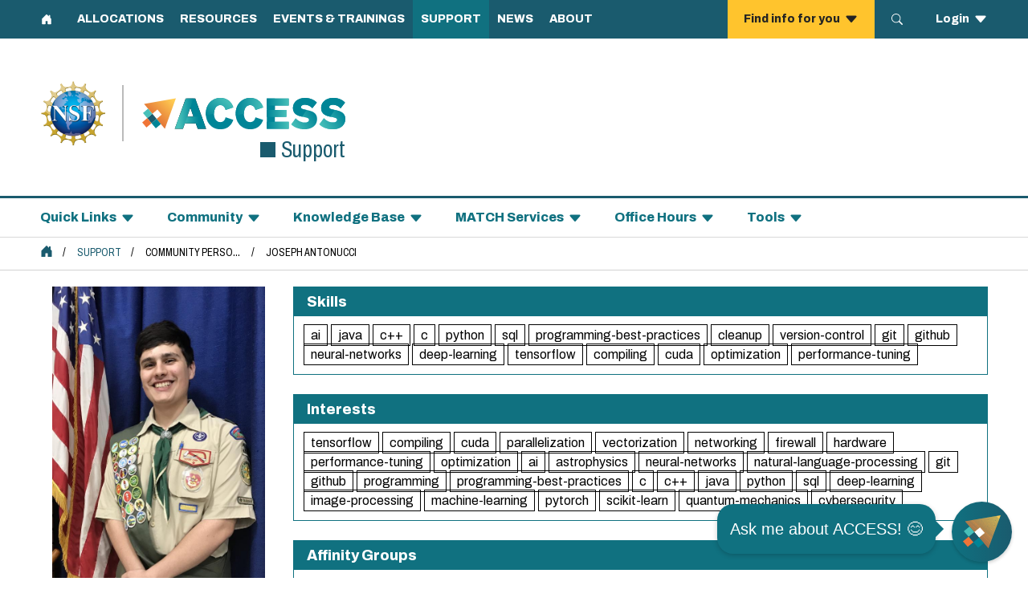

--- FILE ---
content_type: text/html; charset=UTF-8
request_url: https://support.access-ci.org/community-persona/1900
body_size: 5450
content:
<!DOCTYPE html>
  <html lang="en" dir="ltr" class="overflow-x-clip">
  <head>
    <meta charset="utf-8" />
<script>(function(w,d,s,l,i){w[l]=w[l]||[];w[l].push({'gtm.start':
new Date().getTime(),event:'gtm.js'});var f=d.getElementsByTagName(s)[0],
j=d.createElement(s),dl=l!='dataLayer'?'&amp;l='+l:'';j.async=true;j.src=
'https://www.googletagmanager.com/gtm.js?id='+i+dl;f.parentNode.insertBefore(j,f);
})(window,document,'script','dataLayer','GTM-5XV3K7T');
</script>
<meta name="Generator" content="Drupal 10 (https://www.drupal.org)" />
<meta name="MobileOptimized" content="width" />
<meta name="HandheldFriendly" content="true" />
<meta name="viewport" content="width=device-width, initial-scale=1.0" />
<link rel="icon" href="/themes/contrib/asp-theme/favicon-32x32.png" type="image/png" />

    <title>Joseph Antonucci | ACCESS Support</title>
    <link rel="stylesheet" media="all" href="/sites/default/files/css/css_a5WiBiu-eSGiNbVxYQVHp4fBg1jDRWxBKauU_1Q2_H4.css?delta=0&amp;language=en&amp;theme=aspTheme&amp;include=eJxlyksKwzAMBcALGXyZ7s2zIhJRyTKWyaenb0s3hWyHARFHFJOgvKpXaMIfNW9YTFpC9MfGxrkiOJGroodUdXpm8vGlwZ8-DCovTnHFZPvtXfiIsmCi8Nl9zHyTN-h6NPg" />
<link rel="stylesheet" media="all" href="/sites/default/files/css/css_7yb7lXYZfW2J4nFSf0CxkhOFPUVkyB6xfhCrIMSMiLs.css?delta=1&amp;language=en&amp;theme=aspTheme&amp;include=eJxlyksKwzAMBcALGXyZ7s2zIhJRyTKWyaenb0s3hWyHARFHFJOgvKpXaMIfNW9YTFpC9MfGxrkiOJGroodUdXpm8vGlwZ8-DCovTnHFZPvtXfiIsmCi8Nl9zHyTN-h6NPg" />
<link rel="stylesheet" media="all" href="//cdn.jsdelivr.net/npm/bootstrap-icons@1.11.3/font/bootstrap-icons.min.css" />
<link rel="stylesheet" media="all" href="//fonts.googleapis.com/css2?family=Archivo:ital,wdth,wght@0,70,400;0,100,400;0,100,600;0,100,800;1,100,400&amp;display=swap" />

    <link rel="stylesheet" href="/themes/contrib/asp-theme/build/main.css">
    <script type="application/json" data-drupal-selector="drupal-settings-json">{"path":{"baseUrl":"\/","pathPrefix":"","currentPath":"community-persona\/1900","currentPathIsAdmin":false,"isFront":false,"currentLanguage":"en"},"pluralDelimiter":"\u0003","suppressDeprecationErrors":true,"access":{"current_uri":"\/community-persona\/1900","current_menu":"[{\u0022name\u0022: \u0022Quick Links\u0022, \u0022items\u0022: [{\u0022name\u0022: \u0022ACCESS Resource Advisor (ARA)\u0022, \u0022href\u0022: \u0022https:\/\/ara.access-ci.org\u0022},{\u0022name\u0022: \u0022Software Documentation Service (SDS)\u0022, \u0022href\u0022: \u0022https:\/\/sds.access-ci.org\u0022},{\u0022name\u0022: \u0022Create an Account\u0022, \u0022href\u0022: \u0022https:\/\/operations.access-ci.org\/identity\/new-user\u0022},{\u0022name\u0022: \u0022Search ACCESS\u0022, \u0022href\u0022: \u0022\/find\u0022},{\u0022name\u0022: \u0022Open a Help Ticket\u0022, \u0022href\u0022: \u0022https:\/\/support.access-ci.org\/help-ticket\u0022},{\u0022name\u0022: \u0022View your Help Tickets\u0022, \u0022href\u0022: \u0022https:\/\/access-ci.atlassian.net\/servicedesk\/customer\/user\/requests\u0022}]},{\u0022name\u0022: \u0022Community\u0022, \u0022items\u0022: [{\u0022name\u0022: \u0022Overview\u0022, \u0022href\u0022: \u0022\/community\/overview\u0022},{\u0022name\u0022: \u0022Affinity Groups\u0022, \u0022href\u0022: \u0022\/affinity_groups\u0022},{\u0022name\u0022: \u0022CSSN\u0022, \u0022href\u0022: \u0022\/community\/cssn\u0022},{\u0022name\u0022: \u0022Community Slack Channel\u0022, \u0022href\u0022: \u0022http:\/\/accesscommunityslack.slack.com\u0022},{\u0022name\u0022: \u0022Community Badges\u0022, \u0022href\u0022: \u0022\/community\/badges\u0022},{\u0022name\u0022: \u0022Community of Communities\u0022, \u0022href\u0022: \u0022https:\/\/coco.cyberinfrastructure.org\u0022},{\u0022name\u0022: \u0022Get Involved with ACCESS\u0022, \u0022href\u0022: \u0022https:\/\/access-ci.org\/about\/get-involved\/\u0022},{\u0022name\u0022: \u0022SCIPE\/CIP\u0022, \u0022href\u0022: \u0022\/community\/scipe\u0022},{\u0022name\u0022: \u0022Workforce Development Workshops\u0022, \u0022href\u0022: \u0022\/ccep-workforce-development-funded-workshops\u0022}]},{\u0022name\u0022: \u0022Knowledge Base\u0022, \u0022items\u0022: [{\u0022name\u0022: \u0022Overview\u0022, \u0022href\u0022: \u0022\/knowledge-base\/overview\u0022},{\u0022name\u0022: \u0022Documentation\u0022, \u0022href\u0022: \u0022https:\/\/access-ci.atlassian.net\/wiki\/spaces\/ACCESSdocumentation\/\u0022},{\u0022name\u0022: \u0022Ask.CI Forum\u0022, \u0022href\u0022: \u0022https:\/\/ask.ci\/\u0022},{\u0022name\u0022: \u0022Resources\u0022, \u0022href\u0022: \u0022\/knowledge-base\/resources\u0022},{\u0022name\u0022: \u0022Video Learning Center\u0022, \u0022href\u0022: \u0022https:\/\/support.access-ci.org\/video-learning-center\u0022},{\u0022name\u0022: \u0022NAIRR Pilot Webinars\u0022, \u0022href\u0022: \u0022\/knowledge-base\/nairr-pilot-webinars\u0022}]},{\u0022name\u0022: \u0022MATCH Services\u0022, \u0022items\u0022: [{\u0022name\u0022: \u0022Overview\u0022, \u0022href\u0022: \u0022\/match\/overview\u0022}]},{\u0022name\u0022: \u0022Office Hours\u0022, \u0022items\u0022: [{\u0022name\u0022: \u0022ACCESS and NAIRR Pilot Office Hours\u0022, \u0022href\u0022: \u0022\/access-and-nairr-pilot-office-hours\u0022},{\u0022name\u0022: \u0022Open OnDemand Office Hours\u0022, \u0022href\u0022: \u0022\/events?f%5B0%5D=affinity_group%3AOpen%20OnDemand\u0022},{\u0022name\u0022: \u0022Pegasus Office Hours\u0022, \u0022href\u0022: \u0022\/events?f%5B0%5D=affinity_group%3APegasus\u0022}]},{\u0022name\u0022: \u0022Tools\u0022, \u0022items\u0022: [{\u0022name\u0022: \u0022Overview\u0022, \u0022href\u0022: \u0022\/tools\/overview\u0022},{\u0022name\u0022: \u0022ACCESS Resource Advisor (ARA)\u0022, \u0022href\u0022: \u0022https:\/\/ara.access-ci.org\u0022},{\u0022name\u0022: \u0022OnDemand\u0022, \u0022href\u0022: \u0022\/tools\/ondemand\u0022},{\u0022name\u0022: \u0022Pegasus Workflows\u0022, \u0022href\u0022: \u0022\/tools\/pegasus\u0022},{\u0022name\u0022: \u0022Science Gateways\u0022, \u0022href\u0022: \u0022\/science-gateways\u0022},{\u0022name\u0022: \u0022Software Documentation Service (SDS)\u0022, \u0022href\u0022: \u0022https:\/\/sds.access-ci.org\u0022},{\u0022name\u0022: \u0022Using Globus\u0022, \u0022href\u0022: \u0022https:\/\/access-ci.atlassian.net\/wiki\/spaces\/ACCESSdocumentation\/pages\/552861697\/Using+Globus\u0022},{\u0022name\u0022: \u0022XDMoD\u0022, \u0022href\u0022: \u0022\/tools\/xdmod\u0022}]}]","user":[]},"access_misc":{"current_menu":"780"},"dataLayer":{"defaultLang":"en","languages":{"en":{"id":"en","name":"English","direction":"ltr","weight":0}}},"collapsiblock":{"active_pages":false,"slide_speed":200,"cookie_lifetime":null,"switcher_enabled":false,"switcher_class":""},"user":{"uid":0,"permissionsHash":"2bb7c5e941ca40016ce72cc0852c7501d3d32184e0a9e400466b7600d279efad"}}</script>
<script src="/sites/default/files/js/js_DZrinlPwtP3p23WO_xai0pSUkau0Z27ikP-gl08Hwzc.js?scope=header&amp;delta=0&amp;language=en&amp;theme=aspTheme&amp;include=eJxljlEKwjAQRC9UCb2L_2GznZrgpht2Y2tvrxURij8z8B4MQ8xwDxk0weKs2t8lJRnZPtBHxlqcw000kZxQgzZBrFgeJ74hzWo1ZkiLNI7vIW_XjIrvysXZSus-sIpQ85JE-R5YDQO7L-GI34uJOgntsJCQaS1qPqwFm8fDRDybWg9_5AVqWlWv"></script>
<script src="/modules/custom/access/js/headerfooter.js?t9d97p" type="module"></script>

  </head>
  <body class="access-support path-community-persona overflow-x-clip">

    <nav role="navigation" aria-label="Primary menu">
      <a href="#main-content" class="visually-hidden focusable skip-link">
        Skip to main content
      </a>

      <div id="universal-menus"></div>
      <div id="header"></div>
      <div id="site-menus"></div>
    </nav>

        <noscript><iframe src="https://www.googletagmanager.com/ns.html?id=GTM-5XV3K7T" height="0" width="0" style="display:none;visibility:hidden;"></iframe>
</noscript>
      <div class="dialog-off-canvas-main-canvas" data-off-canvas-main-canvas>
    
<div class="layout-container">

  <header role="banner" data-elastic-exclude="true">
		<div class="">
      <div class="container px-0">
				
        <nav class="flex flex-col" aria-label="Main navigation">
					<div class="">
						
						
					</div>
				</nav>
			</div>
		</div>
    <div class="">
			<nav class="container flex flex-col" aria-label="Support navigation">
				<div class="flex md--justify-end w-100">
					
				</div>
			</nav>
		</div>
		  <div class="region region-breadcrumbs h-full">
    
<div id="block-breadcrumbs" class="block block-system block-system-breadcrumb-block">
  
    
      <div class="border-0 border-solid border-b-[1px] border-b-gray flex items-center py-2">
  <nav class="breadcrumb container" role="navigation" aria-labelledby="system-breadcrumb">
    <h2 id="system-breadcrumb" class="visually-hidden">Breadcrumb</h2>
    <ol class="flex flex-wrap">
      <li class="home">
        <a href="https://access-ci.org/" title="ACCESS Home" class="inline-flex items-center">
          <img src="data:image/svg+xml,%3csvg%20xmlns='http://www.w3.org/2000/svg'%20width='16'%20height='16'%20fill='%231a5b6e'%20class='bi%20bi-house-door-fill'%20viewBox='0%200%2016%2016'%3e%3cpath%20d='M6.5%2014.5v-3.505c0-.245.25-.495.5-.495h2c.25%200%20.5.25.5.5v3.5a.5.5%200%200%200%20.5.5h4a.5.5%200%200%200%20.5-.5v-7a.5.5%200%200%200-.146-.354L13%205.793V2.5a.5.5%200%200%200-.5-.5h-1a.5.5%200%200%200-.5.5v1.293L8.354%201.146a.5.5%200%200%200-.708%200l-6%206A.5.5%200%200%200%201.5%207.5v7a.5.5%200%200%200%20.5.5h4a.5.5%200%200%200%20.5-.5'/%3e%3c/svg%3e" alt="ACCESS Home" height="14">
        </a>
      </li>
                <li class="uppercase text-menu font-semibold font-condensed text-ellipsis max-w-[150px] whitespace-nowrap overflow-hidden">
                  <a href="/" class="text-dark-teal no-underline hover--underline">Support</a>
              </li>
                      <li class="uppercase text-menu font-semibold font-condensed text-ellipsis max-w-[150px] whitespace-nowrap overflow-hidden">
                  Community Persona
              </li>
                      <li class="uppercase text-menu font-semibold font-condensed text-ellipsis max-w-[150px] whitespace-nowrap overflow-hidden">
                  Joseph Antonucci
              </li>
              </ol>
  </nav>
</div>

  </div>

  </div>

  </header>

			      							<main role="main" class="grid grid-cols-1 gap-5 pb-5 md--grid-cols-[25%_1fr] container">
    

    <div class="container prose col-span-full">
      
      
      
    </div>

		<a id="main-content" tabindex="-1" class="hidden"></a>
		
					<aside class="layout-sidebar-first md--mx-auto prose order-1 w-[90%]" role="complementary">
				  <div class="region region-sidebar-first h-full">
    
<div id="block-communitypersonablock-4" class="block block-cssn block-cssn-block">
  
    
      <div class="persona prose">
                          <img src="https://support.access-ci.org/sites/default/files/pictures/image1.jpeg" alt="" class="img-fluid mb-3 border border-black" />

                                                      <h1 class="mt-0 mb-4 text-3xl font-bold">
                              Joseph Antonucci
                            </h1>
                          
                                                    <div class="institution text-md-teal text-lg font-bold">New Jersey Institute of Technology</div>
                                                                                                                                    <ul class="flex flex-wrap p-0 m-0"><li class='badge mt-0 ms-0 p-0' data-placement='top' data-toggle='tooltip' title='CAREERS'><img src='https://support.access-ci.org/sites/default/files/user/badges/badge-careers.svg' alt='Careers badge' title='CAREERS' class='mt-0 me-2 mb-2' width='55' height='55' /></li></ul>
                          
                          <div>
                            
                            <div class="d-flex justify-content-between flex justify-between mb-3 py-3">
                                                              <div><h2 class="h4 text-lg font-bold leading-5 mt-0">Roles:</h2>student-facilitator</div>
                                                                                        </div>
                                                          <div class="mb-3"><h2 class="h4 text-lg font-bold leading-5 mt-0">Programs:</h2>CAREERS</div>
                                                        <div class="w-100">
                             <a href='/user/1900/contact?destination=community-persona/1900' class='w-100 btn btn-primary btn-sm py-1 px-2'><i class='bi-envelope' aria-hidden='true'></i> Send Email</a>
                            
                            </div>
                          </div>
                        </div>
  </div>

  </div>

			</aside>
		
							<div class="layout-content order-2">
					  <div class="region region-content h-full">
    <div data-drupal-messages-fallback class="hidden"></div>
<div id="block-mainpagecontent" class="block block-system block-system-main-block">
  
    
                                    <div class="border border-secondary border-md-teal mb-3 mb-6">
            <div class="text-white py-2 px-3 bg-dark bg-md-teal text-2xl p-4 d-flex flex align-items-center justify-content-between">
              <h2 class="h4 text-lg font-bold leading-5 text-white m-0">Skills</h2>
            </div>
            <div class="d-flex flex flex-wrap p-3">
              <ul class='ms-0 ml-0 d-flex flex flex-wrap list-none list-unstyled'><li class='ps-0'><a class='no-underline font-normal mb-1 me-1 mr-1 px-2 py-1 hover--border-dark-teal border' href='/taxonomy/term/271'>ai</a></li><li class='ps-0'><a class='no-underline font-normal mb-1 me-1 mr-1 px-2 py-1 hover--border-dark-teal border' href='/taxonomy/term/560'>java</a></li><li class='ps-0'><a class='no-underline font-normal mb-1 me-1 mr-1 px-2 py-1 hover--border-dark-teal border' href='/taxonomy/term/321'>c++</a></li><li class='ps-0'><a class='no-underline font-normal mb-1 me-1 mr-1 px-2 py-1 hover--border-dark-teal border' href='/taxonomy/term/362'>c</a></li><li class='ps-0'><a class='no-underline font-normal mb-1 me-1 mr-1 px-2 py-1 hover--border-dark-teal border' href='/taxonomy/term/69'>python</a></li><li class='ps-0'><a class='no-underline font-normal mb-1 me-1 mr-1 px-2 py-1 hover--border-dark-teal border' href='/taxonomy/term/424'>sql</a></li><li class='ps-0'><a class='no-underline font-normal mb-1 me-1 mr-1 px-2 py-1 hover--border-dark-teal border' href='/taxonomy/term/49'>programming-best-practices</a></li><li class='ps-0'><a class='no-underline font-normal mb-1 me-1 mr-1 px-2 py-1 hover--border-dark-teal border' href='/taxonomy/term/368'>cleanup</a></li><li class='ps-0'><a class='no-underline font-normal mb-1 me-1 mr-1 px-2 py-1 hover--border-dark-teal border' href='/taxonomy/term/526'>version-control</a></li><li class='ps-0'><a class='no-underline font-normal mb-1 me-1 mr-1 px-2 py-1 hover--border-dark-teal border' href='/taxonomy/term/457'>git</a></li><li class='ps-0'><a class='no-underline font-normal mb-1 me-1 mr-1 px-2 py-1 hover--border-dark-teal border' href='/taxonomy/term/490'>github</a></li><li class='ps-0'><a class='no-underline font-normal mb-1 me-1 mr-1 px-2 py-1 hover--border-dark-teal border' href='/taxonomy/term/435'>neural-networks</a></li><li class='ps-0'><a class='no-underline font-normal mb-1 me-1 mr-1 px-2 py-1 hover--border-dark-teal border' href='/taxonomy/term/303'>deep-learning</a></li><li class='ps-0'><a class='no-underline font-normal mb-1 me-1 mr-1 px-2 py-1 hover--border-dark-teal border' href='/taxonomy/term/51'>tensorflow</a></li><li class='ps-0'><a class='no-underline font-normal mb-1 me-1 mr-1 px-2 py-1 hover--border-dark-teal border' href='/taxonomy/term/212'>compiling</a></li><li class='ps-0'><a class='no-underline font-normal mb-1 me-1 mr-1 px-2 py-1 hover--border-dark-teal border' href='/taxonomy/term/222'>cuda</a></li><li class='ps-0'><a class='no-underline font-normal mb-1 me-1 mr-1 px-2 py-1 hover--border-dark-teal border' href='/taxonomy/term/509'>optimization</a></li><li class='ps-0'><a class='no-underline font-normal mb-1 me-1 mr-1 px-2 py-1 hover--border-dark-teal border' href='/taxonomy/term/17'>performance-tuning</a></li></ul>
            </div>
          </div>
          <div class="border border-secondary border-md-teal my-3 mb-6">
            <div class="text-white py-2 px-3 bg-dark bg-md-teal text-2xl p-4 d-flex flex align-items-center justify-content-between">
              <h2 class="h4 text-lg font-bold leading-5 text-white m-0">Interests</h2>
            </div>
            <div class="d-flex flex flex-wrap p-3">
              <ul class='ms-0 ml-0 d-flex flex flex-wrap list-none list-unstyled'><li class='ps-0'><a class='no-underline font-normal mb-1 me-1 mr-1 px-2 py-1 hover--border-dark-teal border' href='/taxonomy/term/51'>tensorflow</a></li><li class='ps-0'><a class='no-underline font-normal mb-1 me-1 mr-1 px-2 py-1 hover--border-dark-teal border' href='/taxonomy/term/212'>compiling</a></li><li class='ps-0'><a class='no-underline font-normal mb-1 me-1 mr-1 px-2 py-1 hover--border-dark-teal border' href='/taxonomy/term/222'>cuda</a></li><li class='ps-0'><a class='no-underline font-normal mb-1 me-1 mr-1 px-2 py-1 hover--border-dark-teal border' href='/taxonomy/term/223'>parallelization</a></li><li class='ps-0'><a class='no-underline font-normal mb-1 me-1 mr-1 px-2 py-1 hover--border-dark-teal border' href='/taxonomy/term/224'>vectorization</a></li><li class='ps-0'><a class='no-underline font-normal mb-1 me-1 mr-1 px-2 py-1 hover--border-dark-teal border' href='/taxonomy/term/180'>networking</a></li><li class='ps-0'><a class='no-underline font-normal mb-1 me-1 mr-1 px-2 py-1 hover--border-dark-teal border' href='/taxonomy/term/183'>firewall</a></li><li class='ps-0'><a class='no-underline font-normal mb-1 me-1 mr-1 px-2 py-1 hover--border-dark-teal border' href='/taxonomy/term/74'>hardware</a></li><li class='ps-0'><a class='no-underline font-normal mb-1 me-1 mr-1 px-2 py-1 hover--border-dark-teal border' href='/taxonomy/term/17'>performance-tuning</a></li><li class='ps-0'><a class='no-underline font-normal mb-1 me-1 mr-1 px-2 py-1 hover--border-dark-teal border' href='/taxonomy/term/509'>optimization</a></li><li class='ps-0'><a class='no-underline font-normal mb-1 me-1 mr-1 px-2 py-1 hover--border-dark-teal border' href='/taxonomy/term/271'>ai</a></li><li class='ps-0'><a class='no-underline font-normal mb-1 me-1 mr-1 px-2 py-1 hover--border-dark-teal border' href='/taxonomy/term/297'>astrophysics</a></li><li class='ps-0'><a class='no-underline font-normal mb-1 me-1 mr-1 px-2 py-1 hover--border-dark-teal border' href='/taxonomy/term/435'>neural-networks</a></li><li class='ps-0'><a class='no-underline font-normal mb-1 me-1 mr-1 px-2 py-1 hover--border-dark-teal border' href='/taxonomy/term/274'>natural-language-processing</a></li><li class='ps-0'><a class='no-underline font-normal mb-1 me-1 mr-1 px-2 py-1 hover--border-dark-teal border' href='/taxonomy/term/457'>git</a></li><li class='ps-0'><a class='no-underline font-normal mb-1 me-1 mr-1 px-2 py-1 hover--border-dark-teal border' href='/taxonomy/term/490'>github</a></li><li class='ps-0'><a class='no-underline font-normal mb-1 me-1 mr-1 px-2 py-1 hover--border-dark-teal border' href='/taxonomy/term/5'>programming</a></li><li class='ps-0'><a class='no-underline font-normal mb-1 me-1 mr-1 px-2 py-1 hover--border-dark-teal border' href='/taxonomy/term/49'>programming-best-practices</a></li><li class='ps-0'><a class='no-underline font-normal mb-1 me-1 mr-1 px-2 py-1 hover--border-dark-teal border' href='/taxonomy/term/362'>c</a></li><li class='ps-0'><a class='no-underline font-normal mb-1 me-1 mr-1 px-2 py-1 hover--border-dark-teal border' href='/taxonomy/term/321'>c++</a></li><li class='ps-0'><a class='no-underline font-normal mb-1 me-1 mr-1 px-2 py-1 hover--border-dark-teal border' href='/taxonomy/term/560'>java</a></li><li class='ps-0'><a class='no-underline font-normal mb-1 me-1 mr-1 px-2 py-1 hover--border-dark-teal border' href='/taxonomy/term/69'>python</a></li><li class='ps-0'><a class='no-underline font-normal mb-1 me-1 mr-1 px-2 py-1 hover--border-dark-teal border' href='/taxonomy/term/424'>sql</a></li><li class='ps-0'><a class='no-underline font-normal mb-1 me-1 mr-1 px-2 py-1 hover--border-dark-teal border' href='/taxonomy/term/303'>deep-learning</a></li><li class='ps-0'><a class='no-underline font-normal mb-1 me-1 mr-1 px-2 py-1 hover--border-dark-teal border' href='/taxonomy/term/299'>image-processing</a></li><li class='ps-0'><a class='no-underline font-normal mb-1 me-1 mr-1 px-2 py-1 hover--border-dark-teal border' href='/taxonomy/term/272'>machine-learning</a></li><li class='ps-0'><a class='no-underline font-normal mb-1 me-1 mr-1 px-2 py-1 hover--border-dark-teal border' href='/taxonomy/term/471'>pytorch</a></li><li class='ps-0'><a class='no-underline font-normal mb-1 me-1 mr-1 px-2 py-1 hover--border-dark-teal border' href='/taxonomy/term/273'>scikit-learn</a></li><li class='ps-0'><a class='no-underline font-normal mb-1 me-1 mr-1 px-2 py-1 hover--border-dark-teal border' href='/taxonomy/term/281'>quantum-mechanics</a></li><li class='ps-0'><a class='no-underline font-normal mb-1 me-1 mr-1 px-2 py-1 hover--border-dark-teal border' href='/taxonomy/term/86'>cybersecurity</a></li></ul>
            </div>
          </div>
          <div class="border border-secondary border-md-teal my-3 mb-6">
            <h2 class="h4 text-lg font-bold leading-5 text-white py-2 px-3 m-0 bg-dark bg-md-teal p-4">Affinity Groups</h2>
              <div class="p-3">
                <p class="mb-3">Not connected to any Affinity groups.</p>
              </div>
          </div>
          <div class="border border-secondary border-md-teal my-3 mb-6">
            <div class="text-white py-2 px-3 bg-dark bg-md-teal text-2xl p-4 d-flex flex align-items-center justify-content-between">
              <h2 class="h4 text-lg font-bold leading-5 m-0 text-white">Knowledge Base Contributions</h2>
            </div>
            <div class="p-3">
              <p>No contributions to the Knowledge Base.</p>
            </div>
          </div>

          
          
                    
  </div>

  </div>

		</div>
			</main>
	
	</div>
  </div>

    <script>window.dataLayer = window.dataLayer || []; window.dataLayer.push({"drupalLanguage":"en","drupalCountry":"US","siteName":"ACCESS Support","userUid":0});</script>

    <footer>
      <div id="footer-menus"></div>
      <div id="footer"></div>
    </footer>
    <div id="qa-bot"></div>
    <script src="/sites/default/files/js/js_tAYnm1a9W0ME8YjRmvz_PCTFksZc4UpZRoUfPy3Qi-0.js?scope=footer&amp;delta=0&amp;language=en&amp;theme=aspTheme&amp;include=eJxljlEKwjAQRC9UCb2L_2GznZrgpht2Y2tvrxURij8z8B4MQ8xwDxk0weKs2t8lJRnZPtBHxlqcw000kZxQgzZBrFgeJ74hzWo1ZkiLNI7vIW_XjIrvysXZSus-sIpQ85JE-R5YDQO7L-GI34uJOgntsJCQaS1qPqwFm8fDRDybWg9_5AVqWlWv"></script>
<script src="https://cdn.jsdelivr.net/npm/js-cookie@3.0.5/dist/js.cookie.min.js"></script>
<script src="/modules/contrib/collapsiblock/theme/dist/collapsiblock.js?t9d97p" type="module"></script>
<script src="/sites/default/files/js/js_vFBnXOrXBvDDygAVbUy-KcYSA5PSJ_akzx10f3TfkK4.js?scope=footer&amp;delta=3&amp;language=en&amp;theme=aspTheme&amp;include=eJxljlEKwjAQRC9UCb2L_2GznZrgpht2Y2tvrxURij8z8B4MQ8xwDxk0weKs2t8lJRnZPtBHxlqcw000kZxQgzZBrFgeJ74hzWo1ZkiLNI7vIW_XjIrvysXZSus-sIpQ85JE-R5YDQO7L-GI34uJOgntsJCQaS1qPqwFm8fDRDybWg9_5AVqWlWv"></script>

  </body>
</html>


--- FILE ---
content_type: text/css
request_url: https://support.access-ci.org/sites/default/files/css/css_7yb7lXYZfW2J4nFSf0CxkhOFPUVkyB6xfhCrIMSMiLs.css?delta=1&language=en&theme=aspTheme&include=eJxlyksKwzAMBcALGXyZ7s2zIhJRyTKWyaenb0s3hWyHARFHFJOgvKpXaMIfNW9YTFpC9MfGxrkiOJGroodUdXpm8vGlwZ8-DCovTnHFZPvtXfiIsmCi8Nl9zHyTN-h6NPg
body_size: 22952
content:
/* @license MIT https://github.com/necolas/normalize.css/blob/8.0.1/LICENSE.md */
html{line-height:1.15;-webkit-text-size-adjust:100%;}body{margin:0;}main{display:block;}h1{font-size:2em;margin:0.67em 0;}hr{box-sizing:content-box;height:0;overflow:visible;}pre{font-family:monospace,monospace;font-size:1em;}a{background-color:transparent;}abbr[title]{border-bottom:none;text-decoration:underline;text-decoration:underline dotted;}b,strong{font-weight:bolder;}code,kbd,samp{font-family:monospace,monospace;font-size:1em;}small{font-size:80%;}sub,sup{font-size:75%;line-height:0;position:relative;vertical-align:baseline;}sub{bottom:-0.25em;}sup{top:-0.5em;}img{border-style:none;}button,input,optgroup,select,textarea{font-family:inherit;font-size:100%;line-height:1.15;margin:0;}button,input{overflow:visible;}button,select{text-transform:none;}button,[type="button"],[type="reset"],[type="submit"]{-webkit-appearance:button;}button::-moz-focus-inner,[type="button"]::-moz-focus-inner,[type="reset"]::-moz-focus-inner,[type="submit"]::-moz-focus-inner{border-style:none;padding:0;}button:-moz-focusring,[type="button"]:-moz-focusring,[type="reset"]:-moz-focusring,[type="submit"]:-moz-focusring{outline:1px dotted ButtonText;}fieldset{padding:0.35em 0.75em 0.625em;}legend{box-sizing:border-box;color:inherit;display:table;max-width:100%;padding:0;white-space:normal;}progress{vertical-align:baseline;}textarea{overflow:auto;}[type="checkbox"],[type="radio"]{box-sizing:border-box;padding:0;}[type="number"]::-webkit-inner-spin-button,[type="number"]::-webkit-outer-spin-button{height:auto;}[type="search"]{-webkit-appearance:textfield;outline-offset:-2px;}[type="search"]::-webkit-search-decoration{-webkit-appearance:none;}::-webkit-file-upload-button{-webkit-appearance:button;font:inherit;}details{display:block;}summary{display:list-item;}template{display:none;}[hidden]{display:none;}
/* @license GPL-2.0-or-later https://www.drupal.org/licensing/faq */
details>summary{list-style:none;}summary::-webkit-details-marker{display:none}summary::after{content:url('/themes/contrib/asp-theme/images/icons/accordion-arrow.gif');position:absolute;right:1rem;transition:300ms;}details[open] > summary:after{transform:rotate(-180deg);}div .collapsiblockTitleCollapsed button{position:relative;background:none;&:after{content:url('/themes/contrib/asp-theme/images/icons/accordion-arrow.gif');position:absolute;right:1rem;top:5px;transition:300ms;}}.collapsiblockTitle button[aria-expanded="true"]{position:relative;background:none;&:after{content:url('/themes/contrib/asp-theme/images/icons/accordion-arrow.gif');position:absolute;right:1rem;top:5px;transition:300ms;transform:rotate(-180deg);}}.action-links{margin:1em 0;padding:0;list-style:none;}[dir="rtl"] .action-links{margin-right:0;}.action-links li{display:inline-block;margin:0 0.3em;}.action-links li:first-child{margin-left:0;}[dir="rtl"] .action-links li:first-child{margin-right:0;margin-left:0.3em;}.button-action{display:inline-block;padding:0.2em 0.5em 0.3em;text-decoration:none;line-height:160%;}.button-action:before{margin-left:-0.1em;padding-right:0.2em;content:"+";font-weight:900;}[dir="rtl"] .button-action:before{margin-right:-0.1em;margin-left:0;padding-right:0;padding-left:0.2em;}.breadcrumb ol{margin:0;padding:0;}[dir="rtl"] .breadcrumb ol{margin-right:0;}.breadcrumb li{display:inline;margin:0;padding:0;list-style-type:none;}.breadcrumb li:before{content:" \/ ";margin:0 12px;}.breadcrumb li:first-child:before{content:none;}.btn,.button,a.button,.a--btn a{display:inline-block;width:fit-content;font-size:1rem;font-weight:700 !important;padding:0.5rem 2.5rem;margin:0 0.5rem;border-radius:0;border-width:4px !important;border-style:solid !important;text-transform:uppercase;line-height:1.5;color:#212529;text-align:center;text-decoration:none !important;vertical-align:middle;cursor:pointer;user-select:none;transition:color 0.15s ease-in-out,background-color 0.15s ease-in-out,border-color 0.15s ease-in-out,box-shadow 0.15s ease-in-out;}.btn:first-child{margin-left:0;}.btn:last-child{margin-right:0;}.a--btn a,.btn a{text-decoration:none !important;}a.btn-primary,input.btn-primary,button.btn-primary{color:#232323 !important;background-color:var(--btn-primary) !important;border-color:var(--btn-primary) !important;}a.btn-primary:hover,input.btn-primary:hover,button.btn-primary:hover{background-color:white !important;border-color:var(--black) !important;}.btn-outline-secondary a{font-size:500 !important;color:var(--btn-secondary) !important;}.btn-outline-secondary:hover a{color:var(--light) !important;}div.btn-md-teal a,a.btn-md-teal,button.btn-md-teal,input.btn-md-teal{color:#fff !important;background-color:var(--md-teal);border:4px solid var(--md-teal) !important;}div.btn-md-teal a:hover,a.btn-md-teal:hover,button.btn-md-teal:hover,input.btn-md-teal:hover{background-color:var(--dark-teal);border-color:var(--dark-teal) !important;}.more-link{display:flex;margin:0 auto !important;}.more-link a{text-decoration:none;}#join-cssn.bg-md-teal input#edit-actions-submit{border:4px solid white !important;}.container-inline label:after,.container-inline .label:after{content:":";}.form-type-radios .container-inline label:after,.form-type-checkboxes .container-inline label:after{content:"";}.form-type-radios .container-inline .form-type-radio,.form-type-checkboxes .container-inline .form-type-checkbox{margin:0 1em;}.container-inline .form-actions,.container-inline.form-actions{margin-top:0;margin-bottom:0;}details{margin-top:1em;margin-bottom:1em;border:1px solid #ccc;}details > .details-wrapper{padding:0.5em 1.5em;}summary{padding:0.2em 0.5em;cursor:pointer;}button.copyclip:has(+ details.search-ci-links summary){display:none;}button.copyclip:has(:hover,+ details.search-ci-links summary:hover){display:block;}.ui-dialog{position:absolute;z-index:1260;overflow:visible;padding:0;color:#000;border:solid 1px #ccc;background:#fff;}@media all and (max-width:48em){.ui-dialog{width:92% !important;}}.ui-dialog .ui-dialog-titlebar{border-width:0 0 1px 0;border-style:solid;border-color:#ccc;border-radius:0;background:#f3f4ee;font-weight:bold;}.ui-dialog .ui-dialog-titlebar-close{border:0;background:none;}.ui-dialog .ui-dialog-buttonpane{margin-top:0;padding:0.3em 1em;border-width:1px 0 0 0;border-color:#ccc;background:#f3f4ee;}.ui-dialog .ui-dialog-buttonpane .ui-dialog-buttonset{margin:0;padding:0;}.ui-dialog .ui-dialog-buttonpane .ui-button-text-only .ui-button-text{padding:0;}.ui-dialog .ui-dialog-content .form-actions{margin:0;padding:0;}.ui-dialog .ajax-progress-throbber{position:fixed;z-index:1000;top:48.5%;left:49%;width:24px;height:24px;padding:4px;opacity:0.9;border-radius:7px;background-color:#232323;background-image:url(/themes/contrib/asp-theme/images/icons/loading-small.gif);background-repeat:no-repeat;background-position:center center;}.ui-dialog .ajax-progress-throbber .throbber,.ui-dialog .ajax-progress-throbber .message{display:none;}.js .dropbutton-widget{border:1px solid #ccc;background-color:white;}.js .dropbutton-widget:hover{border-color:#b8b8b8;}.dropbutton .dropbutton-action > *{padding:0.1em 0.5em;white-space:nowrap;}.dropbutton .secondary-action{border-top:1px solid #e8e8e8;}.dropbutton-multiple .dropbutton{border-right:1px solid #e8e8e8;}[dir="rtl"] .dropbutton-multiple .dropbutton{border-right:0 none;border-left:1px solid #e8e8e8;}.dropbutton-multiple .dropbutton .dropbutton-action > *{margin-right:0.25em;}[dir="rtl"] .dropbutton-multiple .dropbutton .dropbutton-action > *{margin-right:0;margin-left:0.25em;}.exposed-filters .filters{float:left;margin-right:1em;}[dir="rtl"] .exposed-filters .filters{float:right;margin-right:0;margin-left:1em;}.exposed-filters .form-item{margin:0 0 0.1em 0;padding:0;}.exposed-filters .form-item label{float:left;width:10em;font-weight:normal;}[dir="rtl"] .exposed-filters .form-item label{float:right;}.exposed-filters .form-select{width:14em;}.exposed-filters .current-filters{margin-bottom:1em;}.exposed-filters .current-filters .placeholder{font-weight:bold;font-style:normal;}.exposed-filters .additional-filters{float:left;margin-right:1em;}[dir="rtl"] .exposed-filters .additional-filters{float:right;margin-right:0;margin-left:1em;}.field__label{font-weight:bold;}.field--label-inline .field__label,.field--label-inline .field__items{float:left;}.field--label-inline .field__label,.field--label-inline > .field__item,.field--label-inline .field__items{padding-right:0.5em;}[dir="rtl"] .field--label-inline .field__label,[dir="rtl"] .field--label-inline .field__items{padding-right:0;padding-left:0.5em;}.field--label-inline .field__label::after{content:":";}.form-text,.form-select,.form-date,.form-time,.form-url{border-color:#ccc !important;}#views-exposed-form-tags-page-1 #edit-name-op{width:100%;}#edit-search-api-fulltext--2{width:100%;}.field--name-field-media-oembed-video .field__item{aspect-ratio:16 / 9;}.field--name-field-media-oembed-video .field__item iframe{width:100%;height:100%;}.file{display:inline-block;min-height:16px;padding-left:20px;background-repeat:no-repeat;background-position:left center;}[dir="rtl"] .file{padding-right:20px;padding-left:inherit;background-position:right center;}.file--general,.file--application-octet-stream{background-image:url(/themes/contrib/asp-theme/images/icons/application-octet-stream.png);}.file--package-x-generic{background-image:url(/themes/contrib/asp-theme/images/icons/package-x-generic.png);}.file--x-office-spreadsheet{background-image:url(/themes/contrib/asp-theme/images/icons/x-office-spreadsheet.png);}.file--x-office-document{background-image:url(/themes/contrib/asp-theme/images/icons/x-office-document.png);}.file--x-office-presentation{background-image:url(/themes/contrib/asp-theme/images/icons/x-office-presentation.png);}.file--text-x-script{background-image:url(/themes/contrib/asp-theme/images/icons/text-x-script.png);}.file--text-html{background-image:url(/themes/contrib/asp-theme/images/icons/text-html.png);}.file--text-plain{background-image:url(/themes/contrib/asp-theme/images/icons/text-plain.png);}.file--application-pdf{background-image:url(/themes/contrib/asp-theme/images/icons/application-pdf.png);}.file--application-x-executable{background-image:url(/themes/contrib/asp-theme/images/icons/application-x-executable.png);}.file--audio{background-image:url(/themes/contrib/asp-theme/images/icons/audio-x-generic.png);}.file--video{background-image:url(/themes/contrib/asp-theme/images/icons/video-x-generic.png);}.file--text{background-image:url(/themes/contrib/asp-theme/images/icons/text-x-generic.png);}.file--image{background-image:url(/themes/contrib/asp-theme/images/icons/image-x-generic.png);}.toe{height:70px;}form{max-width:65ch;}form .field-multiple-table{margin:0;}form .field-multiple-table .field-multiple-drag{width:30px;padding-right:0;}[dir="rtl"] form .field-multiple-table .field-multiple-drag{padding-left:0;}form .field-multiple-table .field-multiple-drag .tabledrag-handle{padding-right:0.5em;}[dir="rtl"] form .field-multiple-table .field-multiple-drag .tabledrag-handle{padding-right:0;padding-left:0.5em;}form .field-add-more-submit{margin:0.5em 0 0;}form .form-select{padding:0.5rem;padding-left:0.75rem;padding-right:2.125rem;}form .form-disabled{background-color:#f2f2f2;color:#777777;padding:0.75rem;}.form-item,.form-actions{margin-top:1em;margin-bottom:1em;margin-right:1em;}.form-item:last-child,.form-actions:last-child{margin-right:0;}tr.odd .form-item,tr.even .form-item{margin-top:0;margin-bottom:0;}.form-composite > .fieldset-wrapper > .description,.form-item .description{font-size:0.85em;}label.option{display:inline;font-weight:normal;}.form-composite > legend,.label,form label{display:inline-block;margin:0;padding:0;font-family:Archivo;font-size:inherit;font-weight:bold;}form label{display:block;}.form-checkboxes .form-item,.form-radios .form-item{margin-top:0.4em;margin-bottom:0.4em;}.form-type-radio .description,.form-type-checkbox .description{margin-left:2.4em;}[dir="rtl"] .form-type-radio .description,[dir="rtl"] .form-type-checkbox .description{margin-right:2.4em;margin-left:0;}.marker{color:#e00;}.form-required:after{display:inline-block;width:6px;height:6px;margin:0 0.3em;content:"";vertical-align:super;background-image:url(/themes/contrib/asp-theme/images/icons/required.svg);background-repeat:no-repeat;background-size:6px 6px;}abbr.tabledrag-changed,abbr.ajax-changed{border-bottom:none;}.form-item input.error,.form-item textarea.error,.form-item select.error{border:2px solid red;}input{max-width:100%;}.form-item--error-message:before{display:inline-block;width:14px;height:14px;content:"";vertical-align:sub;background:url(/themes/contrib/asp-theme/images/icons/error.svg) no-repeat;background-size:contain;}.icon-help{padding:1px 0 1px 20px;background:url(/themes/contrib/asp-theme/images/icons/help.png) 0 50% no-repeat;}[dir="rtl"] .icon-help{padding:1px 20px 1px 0;background-position:100% 50%;}.feed-icon{display:block;overflow:hidden;width:16px;height:16px;text-indent:-9999px;background:url(/themes/contrib/asp-theme/images/icons/feed.svg) no-repeat;}.image-preview{float:left;padding:0 10px 10px 0;}[dir="rtl"] .image-preview{float:right;padding:0 0 10px 10px;}.image-widget-data{float:left;}[dir="rtl"] .image-widget-data{float:right;}.image-widget-data .text-field{width:auto;}.indented{margin-left:25px;}[dir="rtl"] .indented{margin-right:25px;margin-left:0;}.form--inline .form-item{float:left;margin-right:0.5em;max-width:100%;}[dir="rtl"] .form--inline .form-item{float:right;margin-right:0;margin-left:0.5em;}[dir="rtl"] .views-filterable-options-controls .form-item{margin-right:2%;}.form--inline .form-item-separator{margin-top:2.3em;margin-right:1em;margin-left:0.5em;}[dir="rtl"] .form--inline .form-item-separator{margin-right:0.5em;margin-left:1em;}.form--inline .form-actions{clear:left;}[dir="rtl"] .form--inline .form-actions{clear:right;}.item-list .title{font-weight:bold;}.item-list ul{margin:0 0 0.75em 0;padding:0;}.item-list li{margin:0 0 0.25em 1.5em;padding:0;}[dir="rtl"] .item-list li{margin:0 1.5em 0.25em 0;}.item-list--comma-list{display:inline;}.item-list--comma-list .item-list__comma-list,.item-list__comma-list li,[dir="rtl"] .item-list--comma-list .item-list__comma-list,[dir="rtl"] .item-list__comma-list li{margin:0;}.cssn-directory-item li:nth-of-type(1n+6){display:none;}.tag-list .item-list{ul{display:flex;flex-wrap:wrap;}li{margin-left:0;}}button.link{margin:0;padding:0;cursor:pointer;border:0;background:transparent;font-size:1em;}label button.link{font-weight:bold;}p a{font-weight:bold;text-decoration:underline;}p a:hover{text-decoration:none;color:var(--dark-teal);}ul.inline,ul.links.inline{display:inline;padding-left:0;}[dir="rtl"] ul.inline,[dir="rtl"] ul.links.inline{padding-right:0;padding-left:15px;}ul.inline li{display:inline;padding:0 0.5em;list-style-type:none;}ul.links a.is-active{color:#000;}.list-image-link::before{display:inline-block;content:'';height:32px;width:32px;min-width:32px;background-image:url('/modules/custom/access/modules/access_cilink/img/link.svg');background-repeat:no-repeat;background-position:center;}.list-image-link{display:flex;align-items:center;}.list-image-link a{padding-left:8px;}.block-superfish{height:100%;}ul.sf-menu.menu,ul.sf-menu.menu ul,ul.sf-menu.menu li{height:100%;}ul.sf-menu a,ul.sf-menu span.nolink{line-height:28px;text-decoration:none;}ul.sf-menu span.nolink{padding:10.5px 4.5px 9.5px 5px;}ul.sf-menu li:last-child span.nolink{padding:10.5px 20px 9.5px 20px;}ul.sf-menu a{padding:10.5px 10px 9.5px 10px;}.region-nav-main .sf-depth-1 a:hover,.region-nav-main .sf-depth-1:nth-child(2) a,.region-nav-additional .sf-depth-1 a:hover,.region-nav-additional .sf-depth-1 span.nolink:hover{background-color:var(--md-teal);}#block-accesssecondarymenu ul.sf-menu span{padding:10px 20px;}#block-accesssecondarymenu ul.menu li a,#block-accesssecondarymenu ul.menu li span.nolink{color:var(--md-teal);}#block-accesssecondarymenu ul.menu li a,#block-accesssecondarymenu ul.menu li span.nolink{color:var(--md-teal);}#block-accesssecondarymenu ul.menu li span.nolink:hover,#block-accesssecondarymenu ul.menu li a:hover,#block-accesssecondarymenu ul.sf-menu.menu li ul a,#block-accesssecondarymenu a.is-active{background-color:var(--md-teal);color:#ffffff !important;}ul.sf-menu.menu ul{height:auto;background-color:var(--md-teal);box-shadow:none;}@media only screen and (min-width:769px){ul.sf-menu li:has(ul li a:hover) a,ul.sf-menu li:has(ul li a:hover) span.nolink,#block-accesssecondarymenu ul.sf-menu li:has(ul li a:hover) a,#block-accesssecondarymenu ul.sf-menu li:has(ul li a:hover) span.nolink{background-color:var(--md-teal);color:#ffffff;}ul.sf-menu li > ul{top:48px !important;}}ul.sf-menu li > ul li a{background:var(--md-teal);color:white;text-transform:none;line-height:20px;padding:8px 20px;}ul.sf-menu li > ul li:first-of-type a{margin-top:4px;}ul.sf-menu li > ul li:last-of-type a{margin-bottom:4px;}ul.sf-menu li > ul li a:hover{text-decoration:underline;}ul.sf-menu .search-menu-item::before,ul.sf-menu .access-home-menu-item::before,ul.sf-menu .access-menu-item::before{position:absolute;display:inline-block;height:48px;width:16px;overflow:visible;content:' ';background-size:contain;background-repeat:no-repeat;background-position:50%;margin-left:20px;}ul.sf-menu .search-menu-item::before{background-image:url("data:image/svg+xml,%3Csvg version='1.1' class='universal-navbar__search-icon' xmlns='http://www.w3.org/2000/svg' xmlns:xlink='http://www.w3.org/1999/xlink' x='0px' y='0px' width='18' height='18' viewBox='0 0 100 100' style='enable-background:new 0 0 100 100; fill: %23ffffff;' xml:space='preserve'%3E%3Cg%3E%3Cpath class='st0' d='M98.22,92.72l-5.48,5.47c-1.8,1.82-4.74,1.82-6.55,0L66.9,78.9c-0.87-0.87-1.35-2.05-1.35-3.29v-3.15 c-6.83,5.34-15.42,8.51-24.76,8.51c-22.23,0-40.24-18.01-40.24-40.24S18.55,0.49,40.78,0.49S81.02,18.5,81.02,40.73 c0,9.34-3.18,17.94-8.51,24.76h3.15c1.24,0,2.42,0.48,3.29,1.35l19.29,19.29C100.03,87.95,100.03,90.89,98.22,92.72z M65.54,40.73 c0-13.7-11.08-24.76-24.76-24.76c-13.7,0-24.76,11.08-24.76,24.76c0,13.7,11.08,24.76,24.76,24.76 C54.47,65.49,65.54,54.41,65.54,40.73z'%3E%3C/path%3E%3C/g%3E%3C/svg%3E");}ul.sf-menu .access-home-menu-item::before{background-image:url("data: image/svg+xml, %3Csvg xmlns='http://www.w3.org/2000/svg' height='1em' fill='%23ffffff' viewBox='0 0 576 512' %3E%3Cpath d='M575.8 255.5c0 18-15 32.1-32 32.1h-32l.7 160.2c0 2.7-.2 5.4-.5 8.1V472c0 22.1-17.9 40-40 40H456c-1.1 0-2.2 0-3.3-.1c-1.4 .1-2.8 .1-4.2 .1H416 392c-22.1 0-40-17.9-40-40V448 384c0-17.7-14.3-32-32-32H256c-17.7 0-32 14.3-32 32v64 24c0 22.1-17.9 40-40 40H160 128.1c-1.5 0-3-.1-4.5-.2c-1.2 .1-2.4 .2-3.6 .2H104c-22.1 0-40-17.9-40-40V360c0-.9 0-1.9 .1-2.8V287.6H32c-18 0-32-14-32-32.1c0-9 3-17 10-24L266.4 8c7-7 15-8 22-8s15 2 21 7L564.8 231.5c8 7 12 15 11 24z' /%3E%3C/svg%3E");}ul.sf-menu .access-menu-item::before{background-image:url("data:image/svg+xml,%3Csvg xmlns='http://www.w3.org/2000/svg' height='1em' fill='%23ffffff' viewBox='0 0 448 512'%3E%3C!--! Font Awesome Free 6.4.0 by @fontawesome - https://fontawesome.com License - https://fontawesome.com/license (Commercial License) Copyright 2023 Fonticons, Inc. --%3E%3Cpath d='M0 96C0 78.3 14.3 64 32 64H416c17.7 0 32 14.3 32 32s-14.3 32-32 32H32C14.3 128 0 113.7 0 96zM0 256c0-17.7 14.3-32 32-32H416c17.7 0 32 14.3 32 32s-14.3 32-32 32H32c-17.7 0-32-14.3-32-32zM448 416c0 17.7-14.3 32-32 32H32c-17.7 0-32-14.3-32-32s14.3-32 32-32H416c17.7 0 32 14.3 32 32z'/%3E%3C/svg%3E");}ul.sf-menu .search-menu-item,ul.sf-menu .search-menu-item:hover,ul.sf-menu .access-home-menu-item,ul.sf-menu .access-home-menu-item:hover,ul.sf-menu .access-menu-item.nolink,ul.sf-menu .access-menu-item:hover{font-size:1px !important;letter-spacing:-1px;color:transparent !important;width:55px;height:48px;overflow:hidden;padding:0;}.navbar-brand{padding:50px 0px;}.nsf-logo{width:82px;height:82px;margin-right:20px;}.navbar-brand .divider{width:2px;height:70px;margin-top:6px;}.site-logo{width:253px;height:75px;margin-left:23px;margin-top:22px;}@media only screen and (max-width:768px){.navbar-brand{padding:25px 0px 38px 0px;}.nsf-logo{width:49px;height:49px;margin-right:13px;}.navbar-brand .divider{width:1px;height:41px;margin-top:4px;}.site-logo{width:152px;height:45px;margin-left:14px;margin-top:13px;}.region-nav-main,.region-sub-nav{width:100%;}#block-accessuniversalnavmenu{position:relative;z-index:1000;}.block-superfishaccess-universal-nav-menu ul.sf-menu.menu ul{background-color:var(--dark-teal);}.block-superfishaccess-secondary-menu ul.sf-menu.menu ul{background-color:#ffffff;}#superfish-access-universal-nav-menu-toggle{margin-left:2.2em;margin-top:10px;}#superfish-access-secondary-menu-toggle{margin:6px 0;}.block-superfishaccess-universal-nav-menu .sf-accordion-toggle,.block-superfishaccess-secondary-menu .sf-accordion-toggle{width:100%;}#superfish-access-universal-nav-menu-toggle,#superfish-access-secondary-menu-toggle,#block-accesssecondarymenu .menuparent span,#block-accesssecondarymenu .sf-depth-1.menuparent > a{position:relative;display:block;}#superfish-access-universal-nav-menu-toggle::after,#superfish-access-secondary-menu-toggle::after,#block-accesssecondarymenu .menuparent span::after,#block-accesssecondarymenu .sf-depth-1.menuparent > a::after{display:inline-block;width:12px;height:12px;right:26px;position:absolute;top:0;transition:300ms;transform-origin:center 10px;}#superfish-access-universal-nav-menu-toggle::after{content:url("data:image/svg+xml,%3Csvg class='svg-inline--fa fa-caret-down' aria-hidden='true' focusable='false' data-prefix='fas' data-icon='caret-down' role='img' xmlns='http://www.w3.org/2000/svg' viewBox='0 0 320 512' data-fa-i2svg=''%3E%3Cpath fill='%23ffffff' d='M137.4 374.6c12.5 12.5 32.8 12.5 45.3 0l128-128c9.2-9.2 11.9-22.9 6.9-34.9s-16.6-19.8-29.6-19.8L32 192c-12.9 0-24.6 7.8-29.6 19.8s-2.2 25.7 6.9 34.9l128 128z'%3E%3C/path%3E%3C/svg%3E");}#superfish-access-secondary-menu-toggle{color:var(--dark-teal);}#superfish-access-secondary-menu-toggle::after{content:url("data:image/svg+xml,%3Csvg class='svg-inline--fa fa-caret-down' aria-hidden='true' focusable='false' data-prefix='fas' data-icon='caret-down' role='img' xmlns='http://www.w3.org/2000/svg' viewBox='0 0 320 512' data-fa-i2svg=''%3E%3Cpath fill='%231A5B6E' d='M137.4 374.6c12.5 12.5 32.8 12.5 45.3 0l128-128c9.2-9.2 11.9-22.9 6.9-34.9s-16.6-19.8-29.6-19.8L32 192c-12.9 0-24.6 7.8-29.6 19.8s-2.2 25.7 6.9 34.9l128 128z'%3E%3C/path%3E%3C/svg%3E");}#block-accesssecondarymenu .menuparent span::after,#block-accesssecondarymenu .sf-depth-1.menuparent > a::after{content:url("data:image/svg+xml,%3Csvg class='svg-inline--fa fa-caret-down' aria-hidden='true' focusable='false' data-prefix='fas' data-icon='caret-down' role='img' xmlns='http://www.w3.org/2000/svg' viewBox='0 0 320 512' data-fa-i2svg=''%3E%3Cpath fill='%23ffffff' d='M137.4 374.6c12.5 12.5 32.8 12.5 45.3 0l128-128c9.2-9.2 11.9-22.9 6.9-34.9s-16.6-19.8-29.6-19.8L32 192c-12.9 0-24.6 7.8-29.6 19.8s-2.2 25.7 6.9 34.9l128 128z'%3E%3C/path%3E%3C/svg%3E");}#block-accesssecondarymenu .menuparent span::after,#block-accesssecondarymenu .sf-depth-1.menuparent > a::after{top:12px;right:26px;}#superfish-access-universal-nav-menu-toggle.sf-expanded::after,#superfish-access-secondary-menu-toggle.sf-expanded::after{transform:rotate(180deg);}li .menuparent .fa-caret-down{transition:300ms;transform-origin:center 8px;}#block-accesssecondarymenu .menuparent span::after,#block-accesssecondarymenu .sf-depth-1.menuparent > a::after{transition:300ms;transform-origin:center 10px;}li.sf-expanded .menuparent .fa-caret-down,#block-accesssecondarymenu .menuparent.sf-expanded span::after,#block-accesssecondarymenu .sf-depth-1.menuparent.sf-expanded > a::after{transform:rotate(180deg);}ul.sf-menu .sf-sub-indicator::after{display:block;}#block-accesssecondarymenu ul.menu li a,#block-accesssecondarymenu ul.menu li span.nolink,.sf-depth-1.menuparent.nolink:hover{background-color:var(--dark-teal);color:#ffffff;padding:10px 28px;}ul.sf-menu .search-menu-item::before,ul.sf-menu .access-home-menu-item::before,ul.sf-menu .access-menu-item::before{height:14px;margin-left:0px;margin-top:6px;}ul.sf-menu .access-home-menu-item,ul.sf-menu .access-home-menu-item:hover,ul.sf-menu .search-menu-item,ul.sf-menu .search-menu-item:hover{width:100%;}ul.sf-menu li > ul li a{background-color:var(--dark-teal);}ul.sf-menu.sf-accordion li a{padding:10px 28px;line-height:20px;}#superfish-access-additional-universal-menu-accordion-clone li{border-bottom:1px solid var(--md-teal);}#superfish-access-additional-universal-menu-accordion-clone >.menuparent span{display:flex;justify-content:space-between;align-items:center;}#superfish-access-additional-universal-menu-accordion-clone li>a,#superfish-access-additional-universal-menu-accordion-clone li>.menuparent{padding:11px 28px;}#superfish-access-additional-universal-menu-accordion-clone li.sf-depth-2{margin-left:0px;list-style:none;background-color:#fff;}#superfish-access-additional-universal-menu-accordion-clone li.sf-depth-2 a{color:var(--dark-teal);background-color:#ffffff;text-decoration:none;}#superfish-access-additional-universal-menu-accordion-clone li.sf-depth-2 a:hover{text-decoration:underline;}#superfish-access-additional-universal-menu-accordion-clone .access-menu-mobile{position:relative;top:0;}#superfish-access-additional-universal-menu-accordion-clone .access-menu-mobile:hover{left:0;}#block-accesssecondarymenu ul.menu li a:hover,#block-accesssecondarymenu ul.sf-menu.menu li ul a,#block-accesssecondarymenu a.is-active{background-color:#ffffff;color:var(--dark-teal) !important;}#superfish-access-secondary-menu-accordion .sf-expanded li{border-top:none;}#superfish-access-secondary-menu-accordion.sf-expanded li ~ li,#superfish-access-secondary-menu-accordion li.sf-depth-1{border-top:1px solid var(--md-teal);}}@media screen and (min-width:768px){ul.sf-menu.menu{margin-left:-10px;}}ul.sf-menu li:last-child{margin-right:-20px;}.messages{padding:15px 20px 15px 35px;word-wrap:break-word;background:no-repeat 10px 17px;overflow-wrap:break-word;margin-bottom:20px;}[dir="rtl"] .messages{padding-right:35px;padding-left:20px;text-align:right;background-position:right 10px top 17px;}.messages + .messages{margin-top:1.538em;}.messages__list{margin:0;padding:0;list-style:none;}.messages__item + .messages__item{margin-top:0.769em;}.messages--status{color:#3E7540;background-color:#D4EDDA;box-shadow:-8px 0 0 #3E7540;}[dir="rtl"] .messages--status{margin-left:0;box-shadow:8px 0 0 #77b259;}.messages--warning{color:#004085;background-color:#CCE5FF;box-shadow:-8px 0 0 #004085;}[dir="rtl"] .messages--warning{box-shadow:8px 0 0 #004085;}.messages--error{color:#900000;background-color:#F4E6E6;box-shadow:-8px 0 0 #900000;}[dir="rtl"] .messages--error{box-shadow:8px 0 0 #900000;}.messages--error p.error{color:#900000;}.more-link{display:block;text-align:right;}[dir="rtl"] .more-link{text-align:left;}.node--unpublished{background-color:#fff4f4;}.pager__items{clear:both;text-align:center;}.pager__item{display:inline;padding:0.5em;}.pager__item.is-active{font-weight:bold;}.progress__track{border-color:#b3b3b3;border-radius:10em;background-color:#f2f1eb;background-image:linear-gradient(#e7e7df,#f0f0f0);box-shadow:inset 0 1px 3px hsla(0,0%,0%,0.16);}.progress__bar{height:16px;margin-top:-1px;margin-left:-1px;padding:0 1px;-webkit-transition:width 0.5s ease-out;transition:width 0.5s ease-out;-webkit-animation:animate-stripes 3s linear infinite;-moz-animation:animate-stripes 3s linear infinite;border:1px #07629a solid;border-radius:10em;background:#057ec9;background-image:linear-gradient(to bottom,rgba(0,0,0,0),rgba(0,0,0,0.15)),linear-gradient(to right bottom,#0094f0 0%,#0094f0 25%,#007ecc 25%,#007ecc 50%,#0094f0 50%,#0094f0 75%,#0094f0 100%);background-size:40px 40px;}[dir="rtl"] .progress__bar{margin-right:-1px;margin-left:0;-webkit-animation-direction:reverse;-moz-animation-direction:reverse;animation-direction:reverse;}@media screen and (prefers-reduced-motion:reduce){.progress__bar{-webkit-transition:none;transition:none;-webkit-animation:none;-moz-animation:none;}}@keyframes animate-stripes{0%{background-position:0 0,0 0;}100%{background-position:0 0,-80px 0;}}.search-results{list-style:none;}.sui-search-box{max-width:640px;}.sui-search-box .sui-search-box__text-input{border-radius:0;}.sui-search-box .sui-search-box__submit{display:inline-block;width:fit-content;font-size:1rem;font-weight:700 !important;padding:0.5rem 2.5rem;margin:0 0.5rem;border-radius:0;border-width:4px !important;border-style:solid !important;text-transform:uppercase;line-height:1.5;text-align:center;text-decoration:none !important;vertical-align:middle;cursor:pointer;user-select:none;transition:color 0.15s ease-in-out,background-color 0.15s ease-in-out,border-color 0.15s ease-in-out,box-shadow 0.15s ease-in-out;background:none;background-color:var(--yellow);box-shadow:none;color:var(--black) !important;border-color:var(--yellow) !important;}.sui-search-box .sui-search-box__submit:hover{color:var(--black) !important;background:none;background-color:white !important;border-color:var(--black) !important;box-shadow:none;}.sui-layout .sui-layout-header,.sui-layout .sui-layout-body__inner{padding:0;}.sui-results-container .sui-result{box-shadow:none;border:none;padding:0;}.sui-result .sui-result__title-link{font-size:18px;color:var(--dark-teal);font-weight:600;text-decoration:none;}.sui-result .sui-result__title-link:hover{text-decoration:underline;}.sui-results-container .sui-result em{color:var(--dark-teal);}.sui-results-container .sui-result em::after{background-color:rgba(26,91,110,0.05);}.sui-result .sui-result__header{padding:0;}.sui-result .sui-result__details{padding:12px 0px;}.sui-sorting .sui-sorting__label,.sui-layout-sidebar .sui-facet-legend,.sui-layout-sidebar .sui-multi-checkbox-facet{color:var(--black);}.sui-sorting .sui-select__control,.sui-select .sui-select__control{border-radius:0;border-color:var(--gray);background-color:var(--light-gray);}.sui-layout-sidebar .sui-multi-checkbox-facet__option-count{color:var(--gray);}.ms-auto.btn:first-child{margin-left:auto;}.sui-layout .sui-paging .rc-pagination-item a{color:var(--dark-teal);}tr.drag{background-color:#fffff0;}tr.drag-previous{background-color:#ffd;}body div.tabledrag-changed-warning{margin-bottom:0.5em;}tr.selected td{background:#ffc;}td.checkbox,th.checkbox{text-align:center;}[dir="rtl"] td.checkbox,[dir="rtl"] th.checkbox{text-align:center;}th.is-active img{display:inline;}td.is-active{background-color:#ddd;}div.tabs{margin:1em 0;}ul.tabs{display:flex;flex-wrap:wrap;gap:0.3em;margin:0 0 0.5em;padding:0;list-style:none;}.tabs > li{display:block;}.tabs a{display:block;padding:0.2em 1em;text-decoration:none;}.tabs a.is-active{background-color:#eee;}.tabs a:focus,.tabs a:hover{background-color:#f5f5f5;}.form-textarea-wrapper textarea{display:block;box-sizing:border-box;width:100%;margin:0;}[data-toggle="tooltip"]{display:block;position:relative;z-index:11;}[data-toggle="tooltip"]:hover{z-index:102;}[data-toggle="tooltip"]:before{display:none;content:attr(title);position:absolute;font-size:14px;font-weight:600;line-height:18px;padding:15px;width:160px;background:rgba(0,0,0,0.9);color:#fff;justify-content:center;align-items:center;border-radius:10px;z-index:101;}[data-toggle="tooltip"]:after{content:"";display:none;position:absolute;width:0;height:0;z-index:101;}[data-placement='top']:before{bottom:calc(100% + 5px);left:calc(50% - 85px);}[data-placement='top']:after{bottom:100%;left:calc(50% - 10px);border-left:5px solid transparent;border-right:5px solid transparent;border-top:5px solid rgba(0,0,0,0.9);}[data-placement='bottom']:before{top:calc(100% + 5px);left:calc(50% - 85px);}[data-placement='bottom']:after{top:100%;left:calc(50% - 10px);border-left:5px solid transparent;border-right:5px solid transparent;border-bottom:5px solid rgba(0,0,0,0.9);}[data-placement='left']:before{right:calc(100% + 5px);top:-7px;}[data-placement='left']:after{bottom:calc(50% - 5px);right:100%;border-bottom:5px solid transparent;border-top:5px solid transparent;border-left:5px solid rgba(0,0,0,0.9);}[data-placement='right']:before{left:calc(100% + 15px);top:-7px;}[data-placement='right']:after{bottom:calc(50% - 5px);left:100%;border-bottom:5px solid transparent;border-top:5px solid transparent;border-right:5px solid rgba(0,0,0,0.9);}[data-toggle="tooltip"]:hover:after,[data-toggle="tooltip"]:hover:before{transition-delay:0.3s;display:flex;}.layout--twocol-section{display:flex;flex-wrap:wrap;}.layout--twocol-section > .layout__region{flex:0 1 100%;}@media screen and (min-width:768px){.layout--twocol-section.layout--twocol-section--50-50 > .layout__region--first,.layout--twocol-section.layout--twocol-section--50-50 > .layout__region--second{flex:0 1 50%;}.layout--twocol-section.layout--twocol-section--33-67 > .layout__region--first,.layout--twocol-section.layout--twocol-section--67-33 > .layout__region--second{flex:0 1 33%;}.layout--twocol-section.layout--twocol-section--33-67 > .layout__region--second,.layout--twocol-section.layout--twocol-section--67-33 > .layout__region--first{flex:0 1 66%;}.layout--twocol-section.layout--twocol-section--25-75 > .layout__region--first,.layout--twocol-section.layout--twocol-section--75-25 > .layout__region--second{flex:0 1 25%;max-width:25%;}.layout--twocol-section.layout--twocol-section--25-75 > .layout__region--second,.layout--twocol-section.layout--twocol-section--75-25 > .layout__region--first{flex:0 1 75%;}}.ui-dialog--narrow{max-width:500px;}@media screen and (max-width:600px){.ui-dialog--narrow{min-width:95%;max-width:95%;}}.password-strength__meter{margin-top:0.5em;background-color:#ebeae4;}.password-strength__indicator{-webkit-transition:width 0.5s ease-out;transition:width 0.5s ease-out;background-color:#77b259;}.password-strength__indicator.is-weak{background-color:#e62600;}.password-strength__indicator.is-fair{background-color:#e09600;}.password-strength__indicator.is-good{background-color:#0074bd;}.password-strength__indicator.is-strong{background-color:#77b259;}.password-confirm,.password-field,.password-strength,.password-confirm-match,.password-confirm-message{width:55%;}.password-suggestions{max-width:34.7em;margin:0.7em 0;padding:0.2em 0.5em;border:1px solid #b4b4b4;}.password-suggestions ul{margin-bottom:0;}.confirm-parent,.password-parent{clear:left;overflow:hidden;max-width:33em;margin:0;}[dir="rtl"] .confirm-parent,[dir="rtl"] .password-parent{clear:right;}.password-confirm .ok{color:#325e1c;font-weight:bold;}.password-confirm .error{color:#a51b00;font-weight:bold;}.page-node-6117{.layout__region--first{form{.form--inline{width:fit-content;position:relative;.form-item{width:100%;input{padding-right:28px;}}}}input[type='submit']{text-indent:-99999em;height:15px;width:15px;top:28px;right:-45px;position:absolute;border-width:0 !important;background:top left url(/themes/contrib/asp-theme/images/icons/search.svg) no-repeat;}}}#edit-event-registration-0 > legend .fieldset-legend,h4.label{font-family:"Archivo",sans-serif;font-size:1.25rem;font-weight:700;color:#1A5B6E;}table[id^="field-affinity-group-node-values"] h4 .description{font-weight:100;color:black;font-size:.75em;}#edit-event-registration-0:has(#edit-event-registration-0-registration:checked) > .fieldset-wrapper{padding:1rem;background-color:var(--light-teal);}.form-item-event-registration-0-capacity label{display:block;}#edit-event-registration-0 fieldset{background-color:var(--light-teal)}.form-type-checkbox,.form-type-radio{display:flex;flex-wrap:wrap;align-items:center;label.option{margin-left:0.5rem;}.description{width:100%;margin-left:0;}}#edit-registration-reminders-wrapper{margin-top:-18px;margin-bottom:36px;padding:0 1rem;background-color:rgb(236 249 248);.fieldset-legend{font-weight:700;}.form-item-registration-reminders-0-data-reminder-data-reminder-amount{display:inline-block;width:7ch;}.form-item-registration-reminders-0-data-reminder-data-reminder-units{display:inline-block;}.ck-editor{max-width:65ch;}#edit-registration-reminders-0-data-reminder-data-message--description{display:none;}#edit-registration-reminders-0-data > .fieldset-wrapper{padding-bottom:30px;}}html:has(#edit-recur-type-wrapper){th.field-label{text-align:left;}th h4,#edit-monthly-recurring-date-0 > legend,#edit-weekly-recurring-date-0 > legend{font-family:"Archivo",sans-serif;font-size:1.25rem;font-weight:700;color:#1A5B6E;}label:not(.option){font-weight:700;}input[value="X"]{padding:.25rem;}a.tabledrag-handle .handle{width:25px;height:25px;margin-top:0;}#edit-field-registration-wrapper label{display:block;}#edit-field-contact-0-format,#edit-field-location-0-format,#edit-custom-date-wrapper .tabledrag-toggle-weight-wrapper,#edit-custom-date-wrapper thead,#edit-custom-date-wrapper .field-multiple-drag,#edit-custom-date-wrapper #edit-custom-date-0-actions-delete,#edit-custom-date-wrapper #edit-custom-date--description,#edit-custom-date-wrapper #edit-custom-date-add-more,.form-item--recur-type:has(#edit-recur-type-daily-recurring-date),.form-item--recur-type:has(#edit-recur-type-consecutive-recurring-date),.form-item-recur-type:has(#edit-recur-type-daily-recurring-date),.form-item-recur-type:has(#edit-recur-type-consecutive-recurring-date),.form-type-vertical-tabs,#included-dates-add-more-wrapper,[data-drupal-selector="tabledrag-toggle-weight"],table#custom-date-values tr:not(:first-child){display:none;}#edit-body-0-format{display:flex;align-items:center;}.form-item-body-0-format{margin:0;}#edit-body-0-format-help{order:2;margin-left:1rem;}#edit-field-event-type-wrapper .form-radios{display:flex;}.form-type-checkbox,.form-type-radio{margin-right:1rem;}#edit-field-affinity-group-node-wrapper,#edit-field-event-type-wrapper{border-top:1px solid #ccc;}#edit-field-broadcast-affinity-groups-wrapper{border-bottom:1px solid #ccc;}#edit-weekly-recurring-date-0,#edit-monthly-recurring-date-0{h4{margin:0;}}div[id^="excluded-dates-add-more-wrapper"]{h4{font-size:1rem;color:var(--black);}.fieldset-wrapper{display:flex;align-items:center;h4{margin:0;}input{margin-left:0.25rem;margin-right:1rem;}}}#custom-date-values .label,#edit-weekly-recurring-date-0 .label,#edit-excluded-dates-0 .label,#edit-monthly-recurring-date-0 .label,#edit-monthly-recurring-date-0-day-occurrence--wrapper legend,#edit-monthly-recurring-date-0-days--wrapper legend,#edit-monthly-recurring-date-0-type--wrapper legend,table[id^="field-event-speakers-values"] th .label{color:var(--black);font-size:1rem;margin:0;}#custom-date-values{tr{border:0;td{padding:0;h4:last-of-type{margin-top:1rem;}}}}}#registrant-default-add-form{margin-bottom:50px;}#views-exposed-form-recurring-events-registrations-event-registrant-list{input#edit-created-1,input#edit-created-2{width:120px;}input#edit-uid{width:240px;}}.view-recurring-events-registrations ul.dropbutton li{margin:0;a{font-weight:400;text-decoration:none;}}.path-events #field-tags-replace + div.mt-4 h4.label{display:none;}
.tippy-box[data-animation=fade][data-state=hidden]{opacity:0}[data-tippy-root]{max-width:calc(100vw - 10px)}.tippy-box{background-color:#333;border-radius:4px;color:#fff;font-size:14px;line-height:1.4;outline:0;position:relative;transition-property:transform,visibility,opacity;white-space:normal}.tippy-box[data-placement^=top]>.tippy-arrow{bottom:0}.tippy-box[data-placement^=top]>.tippy-arrow:before{border-top-color:initial;border-width:8px 8px 0;bottom:-7px;left:0;transform-origin:center top}.tippy-box[data-placement^=bottom]>.tippy-arrow{top:0}.tippy-box[data-placement^=bottom]>.tippy-arrow:before{border-bottom-color:initial;border-width:0 8px 8px;left:0;top:-7px;transform-origin:center bottom}.tippy-box[data-placement^=left]>.tippy-arrow{right:0}.tippy-box[data-placement^=left]>.tippy-arrow:before{border-left-color:initial;border-width:8px 0 8px 8px;right:-7px;transform-origin:center left}.tippy-box[data-placement^=right]>.tippy-arrow{left:0}.tippy-box[data-placement^=right]>.tippy-arrow:before{border-right-color:initial;border-width:8px 8px 8px 0;left:-7px;transform-origin:center right}.tippy-box[data-inertia][data-state=visible]{transition-timing-function:cubic-bezier(.54,1.5,.38,1.11)}.tippy-arrow{color:#333;height:16px;width:16px}.tippy-arrow:before{border-color:transparent;border-style:solid;content:"";position:absolute}.tippy-content{padding:5px 9px;position:relative;z-index:1}
*,:after,:before{border:0 solid;box-sizing:border-box}:after,:before{--tw-content:""}html{-webkit-text-size-adjust:100%;font-feature-settings:normal;font-family:ui-sans-serif,system-ui,-apple-system,BlinkMacSystemFont,Segoe UI,Roboto,Helvetica Neue,Arial,Noto Sans,sans-serif,Apple Color Emoji,Segoe UI Emoji,Segoe UI Symbol,Noto Color Emoji;font-variation-settings:normal;line-height:1.5;-moz-tab-size:4;-o-tab-size:4;tab-size:4}body{line-height:inherit;margin:0}hr{border-top-width:1px;color:inherit;height:0}abbr:where([title]){-webkit-text-decoration:underline dotted;text-decoration:underline dotted}h1,h2,h3,h4,h5,h6{font-size:inherit;font-weight:inherit}a{color:inherit;text-decoration:inherit}b,strong{font-weight:bolder}code,kbd,pre,samp{font-family:ui-monospace,SFMono-Regular,Menlo,Monaco,Consolas,Liberation Mono,Courier New,monospace;font-size:1em}small{font-size:80%}sub,sup{font-size:75%;line-height:0;position:relative;vertical-align:baseline}sub{bottom:-.25em}sup{top:-.5em}table{border-color:inherit;text-indent:0}button,input,optgroup,select,textarea{font-feature-settings:inherit;color:inherit;font-family:inherit;font-size:100%;font-variation-settings:inherit;font-weight:inherit;line-height:inherit;margin:0;padding:0}button,select{text-transform:none}[type=button],[type=reset],[type=submit],button{-webkit-appearance:button;background-color:transparent;background-image:none}:-moz-focusring{outline:auto}:-moz-ui-invalid{box-shadow:none}progress{vertical-align:baseline}::-webkit-inner-spin-button,::-webkit-outer-spin-button{height:auto}[type=search]{-webkit-appearance:textfield;outline-offset:-2px}::-webkit-search-decoration{-webkit-appearance:none}::-webkit-file-upload-button{-webkit-appearance:button;font:inherit}summary{display:list-item}blockquote,dd,dl,figure,h1,h2,h3,h4,h5,h6,hr,p,pre{margin:0}fieldset{margin:0}fieldset,legend{padding:0}menu,ol,ul{list-style:none;margin:0;padding:0}dialog{padding:0}textarea{resize:vertical}input::-moz-placeholder,textarea::-moz-placeholder{color:#9ca3af;opacity:1}input::placeholder,textarea::placeholder{color:#9ca3af;opacity:1}[role=button],button{cursor:pointer}:disabled{cursor:default}audio,canvas,embed,iframe,img,object,svg,video{display:block;vertical-align:middle}img,video{height:auto;max-width:100%}[hidden]{display:none}[multiple],[type=date],[type=datetime-local],[type=email],[type=month],[type=number],[type=password],[type=search],[type=tel],[type=text],[type=time],[type=url],[type=week],input:where(:not([type])),select,textarea{--tw-shadow:0 0 #0000;-webkit-appearance:none;-moz-appearance:none;appearance:none;background-color:#fff;border-color:#6b7280;border-radius:0;border-width:1px;font-size:1rem;line-height:1.5rem;padding:.5rem .75rem}[multiple]:focus,[type=date]:focus,[type=datetime-local]:focus,[type=email]:focus,[type=month]:focus,[type=number]:focus,[type=password]:focus,[type=search]:focus,[type=tel]:focus,[type=text]:focus,[type=time]:focus,[type=url]:focus,[type=week]:focus,input:where(:not([type])):focus,select:focus,textarea:focus{--tw-ring-inset:var(--tw-empty,);--tw-ring-offset-width:0px;--tw-ring-offset-color:#fff;--tw-ring-color:#2563eb;--tw-ring-offset-shadow:var(--tw-ring-inset) 0 0 0 var(--tw-ring-offset-width) var(--tw-ring-offset-color);--tw-ring-shadow:var(--tw-ring-inset) 0 0 0 calc(1px + var(--tw-ring-offset-width)) var(--tw-ring-color);border-color:#2563eb;box-shadow:var(--tw-ring-offset-shadow),var(--tw-ring-shadow),var(--tw-shadow);outline:2px solid transparent;outline-offset:2px}input::-moz-placeholder,textarea::-moz-placeholder{color:#6b7280;opacity:1}input::placeholder,textarea::placeholder{color:#6b7280;opacity:1}::-webkit-datetime-edit-fields-wrapper{padding:0}::-webkit-date-and-time-value{min-height:1.5em;text-align:inherit}::-webkit-datetime-edit{display:inline-flex}::-webkit-datetime-edit,::-webkit-datetime-edit-day-field,::-webkit-datetime-edit-hour-field,::-webkit-datetime-edit-meridiem-field,::-webkit-datetime-edit-millisecond-field,::-webkit-datetime-edit-minute-field,::-webkit-datetime-edit-month-field,::-webkit-datetime-edit-second-field,::-webkit-datetime-edit-year-field{padding-bottom:0;padding-top:0}select{background-image:url("data:image/svg+xml;charset=utf-8,%3Csvg xmlns='http://www.w3.org/2000/svg' fill='none' viewBox='0 0 20 20'%3E%3Cpath stroke='%236b7280' stroke-linecap='round' stroke-linejoin='round' stroke-width='1.5' d='m6 8 4 4 4-4'/%3E%3C/svg%3E");background-position:right .5rem center;background-repeat:no-repeat;background-size:1.5em 1.5em;padding-right:2.5rem;-webkit-print-color-adjust:exact;print-color-adjust:exact}[multiple],[size]:where(select:not([size="1"])){background-image:none;background-position:0 0;background-repeat:unset;background-size:initial;padding-right:.75rem;-webkit-print-color-adjust:unset;print-color-adjust:unset}[type=checkbox],[type=radio]{--tw-shadow:0 0 #0000;-webkit-appearance:none;-moz-appearance:none;appearance:none;background-color:#fff;background-origin:border-box;border-color:#6b7280;border-width:1px;color:#2563eb;display:inline-block;flex-shrink:0;height:1rem;padding:0;-webkit-print-color-adjust:exact;print-color-adjust:exact;-webkit-user-select:none;-moz-user-select:none;user-select:none;vertical-align:middle;width:1rem}[type=checkbox]{border-radius:0}[type=radio]{border-radius:100%}[type=checkbox]:focus,[type=radio]:focus{--tw-ring-inset:var(--tw-empty,);--tw-ring-offset-width:2px;--tw-ring-offset-color:#fff;--tw-ring-color:#2563eb;--tw-ring-offset-shadow:var(--tw-ring-inset) 0 0 0 var(--tw-ring-offset-width) var(--tw-ring-offset-color);--tw-ring-shadow:var(--tw-ring-inset) 0 0 0 calc(2px + var(--tw-ring-offset-width)) var(--tw-ring-color);box-shadow:var(--tw-ring-offset-shadow),var(--tw-ring-shadow),var(--tw-shadow);outline:2px solid transparent;outline-offset:2px}[type=checkbox]:checked,[type=radio]:checked{background-color:currentColor;background-position:50%;background-repeat:no-repeat;background-size:100% 100%;border-color:transparent}[type=checkbox]:checked{background-image:url("data:image/svg+xml;charset=utf-8,%3Csvg viewBox='0 0 16 16' fill='%23fff' xmlns='http://www.w3.org/2000/svg'%3E%3Cpath d='M12.207 4.793a1 1 0 0 1 0 1.414l-5 5a1 1 0 0 1-1.414 0l-2-2a1 1 0 0 1 1.414-1.414L6.5 9.086l4.293-4.293a1 1 0 0 1 1.414 0z'/%3E%3C/svg%3E")}[type=radio]:checked{background-image:url("data:image/svg+xml;charset=utf-8,%3Csvg viewBox='0 0 16 16' fill='%23fff' xmlns='http://www.w3.org/2000/svg'%3E%3Ccircle cx='8' cy='8' r='3'/%3E%3C/svg%3E")}[type=checkbox]:checked:focus,[type=checkbox]:checked:hover,[type=radio]:checked:focus,[type=radio]:checked:hover{background-color:currentColor;border-color:transparent}[type=checkbox]:indeterminate{background-color:currentColor;background-image:url("data:image/svg+xml;charset=utf-8,%3Csvg xmlns='http://www.w3.org/2000/svg' fill='none' viewBox='0 0 16 16'%3E%3Cpath stroke='%23fff' stroke-linecap='round' stroke-linejoin='round' stroke-width='2' d='M4 8h8'/%3E%3C/svg%3E");background-position:50%;background-repeat:no-repeat;background-size:100% 100%;border-color:transparent}[type=checkbox]:indeterminate:focus,[type=checkbox]:indeterminate:hover{background-color:currentColor;border-color:transparent}[type=file]{background:unset;border-color:inherit;border-radius:0;border-width:0;font-size:unset;line-height:inherit;padding:0}[type=file]:focus{outline:1px solid ButtonText;outline:1px auto -webkit-focus-ring-color}:root{--dark-teal:#1a5b6e;--md-teal:#107180;--teal:#48c0b9;--light-teal:#ecf9f8;--yellow:#ffc42d;--orange:#f07537;--btn-primary:var(--yellow);--btn-secondary:var(--md-teal);--black:#232323;--gray:#d2d2d2;--light-gray:#f2f2f2;--light:#ecf9f8;--selected-tag:var(--dark-teal)}html{font-family:Archivo,system-ui,sans-serif}*,:after,:before{--tw-border-spacing-x:0;--tw-border-spacing-y:0;--tw-translate-x:0;--tw-translate-y:0;--tw-rotate:0;--tw-skew-x:0;--tw-skew-y:0;--tw-scale-x:1;--tw-scale-y:1;--tw-pan-x:;--tw-pan-y:;--tw-pinch-zoom:;--tw-scroll-snap-strictness:proximity;--tw-gradient-from-position:;--tw-gradient-via-position:;--tw-gradient-to-position:;--tw-ordinal:;--tw-slashed-zero:;--tw-numeric-figure:;--tw-numeric-spacing:;--tw-numeric-fraction:;--tw-ring-inset:;--tw-ring-offset-width:0px;--tw-ring-offset-color:#fff;--tw-ring-color:rgba(59,130,246,.5);--tw-ring-offset-shadow:0 0 #0000;--tw-ring-shadow:0 0 #0000;--tw-shadow:0 0 #0000;--tw-shadow-colored:0 0 #0000;--tw-blur:;--tw-brightness:;--tw-contrast:;--tw-grayscale:;--tw-hue-rotate:;--tw-invert:;--tw-saturate:;--tw-sepia:;--tw-drop-shadow:;--tw-backdrop-blur:;--tw-backdrop-brightness:;--tw-backdrop-contrast:;--tw-backdrop-grayscale:;--tw-backdrop-hue-rotate:;--tw-backdrop-invert:;--tw-backdrop-opacity:;--tw-backdrop-saturate:;--tw-backdrop-sepia:}::backdrop{--tw-border-spacing-x:0;--tw-border-spacing-y:0;--tw-translate-x:0;--tw-translate-y:0;--tw-rotate:0;--tw-skew-x:0;--tw-skew-y:0;--tw-scale-x:1;--tw-scale-y:1;--tw-pan-x:;--tw-pan-y:;--tw-pinch-zoom:;--tw-scroll-snap-strictness:proximity;--tw-gradient-from-position:;--tw-gradient-via-position:;--tw-gradient-to-position:;--tw-ordinal:;--tw-slashed-zero:;--tw-numeric-figure:;--tw-numeric-spacing:;--tw-numeric-fraction:;--tw-ring-inset:;--tw-ring-offset-width:0px;--tw-ring-offset-color:#fff;--tw-ring-color:rgba(59,130,246,.5);--tw-ring-offset-shadow:0 0 #0000;--tw-ring-shadow:0 0 #0000;--tw-shadow:0 0 #0000;--tw-shadow-colored:0 0 #0000;--tw-blur:;--tw-brightness:;--tw-contrast:;--tw-grayscale:;--tw-hue-rotate:;--tw-invert:;--tw-saturate:;--tw-sepia:;--tw-drop-shadow:;--tw-backdrop-blur:;--tw-backdrop-brightness:;--tw-backdrop-contrast:;--tw-backdrop-grayscale:;--tw-backdrop-hue-rotate:;--tw-backdrop-invert:;--tw-backdrop-opacity:;--tw-backdrop-saturate:;--tw-backdrop-sepia:}.container{margin-left:auto;margin-right:auto;width:100%}@media (min-width:600px){.container{max-width:600px}}@media (min-width:768px){.container{max-width:768px}}@media (min-width:900px){.container{max-width:900px}}@media (min-width:1024px){.container{max-width:1024px}}@media (min-width:1280px){.container{max-width:1280px}}@media (min-width:1536px){.container{max-width:1536px}}.form-input,.form-multiselect,.form-select,.form-textarea{--tw-shadow:0 0 #0000;-webkit-appearance:none;-moz-appearance:none;appearance:none;background-color:#fff;border-color:#6b7280;border-radius:0;border-width:1px;font-size:1rem;line-height:1.5rem;padding:.5rem .75rem}.form-input:focus,.form-multiselect:focus,.form-select:focus,.form-textarea:focus{--tw-ring-inset:var(--tw-empty,);--tw-ring-offset-width:0px;--tw-ring-offset-color:#fff;--tw-ring-color:#2563eb;--tw-ring-offset-shadow:var(--tw-ring-inset) 0 0 0 var(--tw-ring-offset-width) var(--tw-ring-offset-color);--tw-ring-shadow:var(--tw-ring-inset) 0 0 0 calc(1px + var(--tw-ring-offset-width)) var(--tw-ring-color);border-color:#2563eb;box-shadow:var(--tw-ring-offset-shadow),var(--tw-ring-shadow),var(--tw-shadow);outline:2px solid transparent;outline-offset:2px}.form-input::-moz-placeholder,.form-textarea::-moz-placeholder{color:#6b7280;opacity:1}.form-input::placeholder,.form-textarea::placeholder{color:#6b7280;opacity:1}.prose{color:#232323;max-width:65ch}.prose :where(p):not(:where([class~=not-prose],[class~=not-prose] *)){font-size:18px;font-weight:400;line-height:30px;margin-bottom:20px;margin-top:0}.prose :where([class~=lead]):not(:where([class~=not-prose],[class~=not-prose] *)){color:var(--tw-prose-lead);font-size:1.25em;line-height:1.6;margin-bottom:1.2em;margin-top:1.2em}.prose :where(a):not(:where([class~=not-prose],[class~=not-prose] *)){color:#232323;font-weight:800;text-decoration:underline}.prose :where(a):not(:where([class~=not-prose],[class~=not-prose] *)):hover{color:#1a5b6e;text-decoration:none}.prose :where(strong):not(:where([class~=not-prose],[class~=not-prose] *)){color:var(--tw-prose-bold);font-weight:600}.prose :where(a strong):not(:where([class~=not-prose],[class~=not-prose] *)){color:inherit}.prose :where(blockquote strong):not(:where([class~=not-prose],[class~=not-prose] *)){color:inherit}.prose :where(thead th strong):not(:where([class~=not-prose],[class~=not-prose] *)){color:inherit}.prose :where(ol):not(:where([class~=not-prose],[class~=not-prose] *)){list-style-type:decimal;margin-bottom:1.25em;margin-top:1.25em;padding-left:1.625em}.prose :where(ol[type=A]):not(:where([class~=not-prose],[class~=not-prose] *)){list-style-type:upper-alpha}.prose :where(ol[type=a]):not(:where([class~=not-prose],[class~=not-prose] *)){list-style-type:lower-alpha}.prose :where(ol[type=A s]):not(:where([class~=not-prose],[class~=not-prose] *)){list-style-type:upper-alpha}.prose :where(ol[type=a s]):not(:where([class~=not-prose],[class~=not-prose] *)){list-style-type:lower-alpha}.prose :where(ol[type=I]):not(:where([class~=not-prose],[class~=not-prose] *)){list-style-type:upper-roman}.prose :where(ol[type=i]):not(:where([class~=not-prose],[class~=not-prose] *)){list-style-type:lower-roman}.prose :where(ol[type=I s]):not(:where([class~=not-prose],[class~=not-prose] *)){list-style-type:upper-roman}.prose :where(ol[type=i s]):not(:where([class~=not-prose],[class~=not-prose] *)){list-style-type:lower-roman}.prose :where(ol[type="1"]):not(:where([class~=not-prose],[class~=not-prose] *)){list-style-type:decimal}.prose :where(ul):not(:where([class~=not-prose],[class~=not-prose] *)){list-style-type:disc;margin-bottom:1.25em;margin-top:1.25em;padding-left:1.625em}.prose :where(ol>li):not(:where([class~=not-prose],[class~=not-prose] *))::marker{color:var(--tw-prose-counters);font-weight:400}.prose :where(ul>li):not(:where([class~=not-prose],[class~=not-prose] *))::marker{color:var(--black)}.prose :where(dt):not(:where([class~=not-prose],[class~=not-prose] *)){color:var(--tw-prose-headings);font-weight:600;margin-top:1.25em}.prose :where(hr):not(:where([class~=not-prose],[class~=not-prose] *)){border-color:var(--tw-prose-hr);border-top-width:1px;margin-bottom:3em;margin-top:3em}.prose :where(blockquote):not(:where([class~=not-prose],[class~=not-prose] *)){border-left-color:var(--tw-prose-quote-borders);border-left-width:.25rem;color:var(--tw-prose-quotes);font-style:italic;font-weight:500;margin-bottom:1.6em;margin-top:1.6em;padding-left:1em;quotes:"\201C""\201D""\2018""\2019"}.prose :where(blockquote p:first-of-type):not(:where([class~=not-prose],[class~=not-prose] *)):before{content:open-quote}.prose :where(blockquote p:last-of-type):not(:where([class~=not-prose],[class~=not-prose] *)):after{content:close-quote}.prose :where(h1):not(:where([class~=not-prose],[class~=not-prose] *)){color:var(--tw-prose-headings);font-size:36px;font-stretch:70%;font-weight:500;line-height:1.1111111;margin-bottom:36px;margin-top:60px}.prose :where(h1 strong):not(:where([class~=not-prose],[class~=not-prose] *)){color:inherit;font-weight:900}.prose :where(h2):not(:where([class~=not-prose],[class~=not-prose] *)){color:var(--tw-prose-headings);font-size:24px;font-weight:700;line-height:1.3333333;margin-bottom:20px;margin-top:0}.prose :where(h2 strong):not(:where([class~=not-prose],[class~=not-prose] *)){color:inherit;font-weight:800}.prose :where(h3):not(:where([class~=not-prose],[class~=not-prose] *)){color:#1a5b6e;font-size:20px;font-weight:700;line-height:1.6;line-height:24px;margin-bottom:.6em;margin-top:1.6em}.prose :where(h3 strong):not(:where([class~=not-prose],[class~=not-prose] *)){color:inherit;font-weight:700}.prose :where(h4):not(:where([class~=not-prose],[class~=not-prose] *)){color:#232323;font-size:18px;font-weight:700;line-height:1.5;line-height:20px;margin-bottom:.5em;margin-top:1.5em}.prose :where(h4 strong):not(:where([class~=not-prose],[class~=not-prose] *)){color:inherit;font-weight:700}.prose :where(img):not(:where([class~=not-prose],[class~=not-prose] *)){margin:0}.prose :where(picture):not(:where([class~=not-prose],[class~=not-prose] *)){display:block;margin-bottom:2em;margin-top:2em}.prose :where(kbd):not(:where([class~=not-prose],[class~=not-prose] *)){border-radius:.3125rem;box-shadow:0 0 0 1px rgb(var(--tw-prose-kbd-shadows)/10%),0 3px 0 rgb(var(--tw-prose-kbd-shadows)/10%);color:var(--tw-prose-kbd);font-family:inherit;font-size:.875em;font-weight:500;padding:.1875em .375em}.prose :where(code):not(:where([class~=not-prose],[class~=not-prose] *)){color:var(--tw-prose-code);font-size:.875em;font-weight:600}.prose :where(code):not(:where([class~=not-prose],[class~=not-prose] *)):before{content:"`"}.prose :where(code):not(:where([class~=not-prose],[class~=not-prose] *)):after{content:"`"}.prose :where(a code):not(:where([class~=not-prose],[class~=not-prose] *)){color:inherit}.prose :where(h1 code):not(:where([class~=not-prose],[class~=not-prose] *)){color:inherit}.prose :where(h2 code):not(:where([class~=not-prose],[class~=not-prose] *)){color:inherit;font-size:.875em}.prose :where(h3 code):not(:where([class~=not-prose],[class~=not-prose] *)){color:inherit;font-size:.9em}.prose :where(h4 code):not(:where([class~=not-prose],[class~=not-prose] *)){color:inherit}.prose :where(blockquote code):not(:where([class~=not-prose],[class~=not-prose] *)){color:inherit}.prose :where(thead th code):not(:where([class~=not-prose],[class~=not-prose] *)){color:inherit}.prose :where(pre):not(:where([class~=not-prose],[class~=not-prose] *)){background-color:var(--tw-prose-pre-bg);border-radius:.375rem;color:var(--tw-prose-pre-code);font-size:.875em;font-weight:400;line-height:1.7142857;margin-bottom:1.7142857em;margin-top:1.7142857em;overflow-x:auto;padding:.8571429em 1.1428571em}.prose :where(pre code):not(:where([class~=not-prose],[class~=not-prose] *)){background-color:transparent;border-radius:0;border-width:0;color:inherit;font-family:inherit;font-size:inherit;font-weight:inherit;line-height:inherit;padding:0}.prose :where(pre code):not(:where([class~=not-prose],[class~=not-prose] *)):before{content:none}.prose :where(pre code):not(:where([class~=not-prose],[class~=not-prose] *)):after{content:none}.prose :where(table):not(:where([class~=not-prose],[class~=not-prose] *)){font-size:.875em;line-height:1.7142857;margin-bottom:2em;margin-top:2em;table-layout:auto;text-align:left;width:100%}.prose :where(thead):not(:where([class~=not-prose],[class~=not-prose] *)){border-bottom-color:var(--tw-prose-th-borders);border-bottom-width:1px}.prose :where(thead th):not(:where([class~=not-prose],[class~=not-prose] *)){color:var(--tw-prose-headings);font-weight:600;padding-bottom:.5714286em;padding-left:.5714286em;padding-right:.5714286em;vertical-align:bottom}.prose :where(tbody tr):not(:where([class~=not-prose],[class~=not-prose] *)){border-bottom-color:var(--tw-prose-td-borders);border-bottom-width:1px}.prose :where(tbody tr:last-child):not(:where([class~=not-prose],[class~=not-prose] *)){border-bottom-width:0}.prose :where(tbody td):not(:where([class~=not-prose],[class~=not-prose] *)){vertical-align:baseline}.prose :where(tfoot):not(:where([class~=not-prose],[class~=not-prose] *)){border-top-color:var(--tw-prose-th-borders);border-top-width:1px}.prose :where(tfoot td):not(:where([class~=not-prose],[class~=not-prose] *)){vertical-align:top}.prose :where(figure>*):not(:where([class~=not-prose],[class~=not-prose] *)){margin-bottom:0;margin-top:0}.prose :where(figcaption):not(:where([class~=not-prose],[class~=not-prose] *)){color:var(--tw-prose-captions);font-size:.875em;line-height:1.4285714;margin-top:.8571429em}.prose{--tw-prose-body:#374151;--tw-prose-headings:#111827;--tw-prose-lead:#4b5563;--tw-prose-links:#111827;--tw-prose-bold:#111827;--tw-prose-counters:#6b7280;--tw-prose-bullets:#d1d5db;--tw-prose-hr:#e5e7eb;--tw-prose-quotes:#111827;--tw-prose-quote-borders:#e5e7eb;--tw-prose-captions:#6b7280;--tw-prose-kbd:#111827;--tw-prose-kbd-shadows:17 24 39;--tw-prose-code:#111827;--tw-prose-pre-code:#e5e7eb;--tw-prose-pre-bg:#1f2937;--tw-prose-th-borders:#d1d5db;--tw-prose-td-borders:#e5e7eb;--tw-prose-invert-body:#d1d5db;--tw-prose-invert-headings:#fff;--tw-prose-invert-lead:#9ca3af;--tw-prose-invert-links:#fff;--tw-prose-invert-bold:#fff;--tw-prose-invert-counters:#9ca3af;--tw-prose-invert-bullets:#4b5563;--tw-prose-invert-hr:#374151;--tw-prose-invert-quotes:#f3f4f6;--tw-prose-invert-quote-borders:#374151;--tw-prose-invert-captions:#9ca3af;--tw-prose-invert-kbd:#fff;--tw-prose-invert-kbd-shadows:255 255 255;--tw-prose-invert-code:#fff;--tw-prose-invert-pre-code:#d1d5db;--tw-prose-invert-pre-bg:rgba(0,0,0,.5);--tw-prose-invert-th-borders:#4b5563;--tw-prose-invert-td-borders:#374151;font-size:1rem;line-height:1.75}.prose :where(picture>img):not(:where([class~=not-prose],[class~=not-prose] *)){margin-bottom:0;margin-top:0}.prose :where(video):not(:where([class~=not-prose],[class~=not-prose] *)){margin-bottom:2em;margin-top:2em}.prose :where(li):not(:where([class~=not-prose],[class~=not-prose] *)){margin-bottom:.5em;margin-top:.5em}.prose :where(ol>li):not(:where([class~=not-prose],[class~=not-prose] *)){padding-left:.375em}.prose :where(ul>li):not(:where([class~=not-prose],[class~=not-prose] *)){padding-left:.375em}.prose :where(.prose>ul>li p):not(:where([class~=not-prose],[class~=not-prose] *)){margin-bottom:.75em;margin-top:.75em}.prose :where(.prose>ul>li>:first-child):not(:where([class~=not-prose],[class~=not-prose] *)){margin-top:1.25em}.prose :where(.prose>ul>li>:last-child):not(:where([class~=not-prose],[class~=not-prose] *)){margin-bottom:1.25em}.prose :where(.prose>ol>li>:first-child):not(:where([class~=not-prose],[class~=not-prose] *)){margin-top:1.25em}.prose :where(.prose>ol>li>:last-child):not(:where([class~=not-prose],[class~=not-prose] *)){margin-bottom:1.25em}.prose :where(ul ul,ul ol,ol ul,ol ol):not(:where([class~=not-prose],[class~=not-prose] *)){margin-bottom:.75em;margin-top:.75em}.prose :where(dl):not(:where([class~=not-prose],[class~=not-prose] *)){margin-bottom:1.25em;margin-top:1.25em}.prose :where(dd):not(:where([class~=not-prose],[class~=not-prose] *)){margin-top:.5em;padding-left:1.625em}.prose :where(hr+*):not(:where([class~=not-prose],[class~=not-prose] *)){margin-top:0}.prose :where(h2+*):not(:where([class~=not-prose],[class~=not-prose] *)){margin-top:0}.prose :where(h3+*):not(:where([class~=not-prose],[class~=not-prose] *)){margin-top:0}.prose :where(h4+*):not(:where([class~=not-prose],[class~=not-prose] *)){margin-top:0}.prose :where(thead th:first-child):not(:where([class~=not-prose],[class~=not-prose] *)){padding-left:0}.prose :where(thead th:last-child):not(:where([class~=not-prose],[class~=not-prose] *)){padding-right:0}.prose :where(tbody td,tfoot td):not(:where([class~=not-prose],[class~=not-prose] *)){padding:.5714286em}.prose :where(tbody td:first-child,tfoot td:first-child):not(:where([class~=not-prose],[class~=not-prose] *)){padding-left:0}.prose :where(tbody td:last-child,tfoot td:last-child):not(:where([class~=not-prose],[class~=not-prose] *)){padding-right:0}.prose :where(figure):not(:where([class~=not-prose],[class~=not-prose] *)){margin-bottom:2em;margin-top:2em}.prose :where(.prose>:first-child):not(:where([class~=not-prose],[class~=not-prose] *)){margin-top:0}.prose :where(.prose>:last-child):not(:where([class~=not-prose],[class~=not-prose] *)){margin-bottom:0}.sr-only{clip:rect(0,0,0,0);border-width:0;height:1px;margin:-1px;overflow:hidden;padding:0;position:absolute;white-space:nowrap;width:1px}.visible{visibility:visible}.invisible{visibility:hidden}.absolute{position:absolute}.relative{position:relative}.sticky{position:sticky}.inset-x-1\/4{left:25%;right:25%}.bottom-0{bottom:0}.left-0{left:0}.left-1{left:.25rem}.left-1\.5{left:.375rem}.right-0{right:0}.right-28{right:7rem}.right-8{right:2rem}.top-0{top:0}.top-1{top:.25rem}.top-1\.5{top:.375rem}.top-1\/4{top:25%}.top-10{top:2.5rem}.top-4{top:1rem}.top-5{top:1.25rem}.z-10{z-index:10}.order-1{order:1}.order-2{order:2}.order-3{order:3}.col-span-2{grid-column:span 2/span 2}.col-span-3{grid-column:span 3/span 3}.col-span-4{grid-column:span 4/span 4}.col-span-5{grid-column:span 5/span 5}.col-span-9{grid-column:span 9/span 9}.col-span-full{grid-column:1/-1}.col-start-10{grid-column-start:10}.row-span-2{grid-row:span 2/span 2}.row-span-4{grid-row:span 4/span 4}.row-span-5{grid-row:span 5/span 5}.float-right{float:right}.float-left{float:left}.m-0{margin:0}.-mx-50\%{margin-left:-50%;margin-right:-50%}.mx-0{margin-left:0;margin-right:0}.mx-0\.5{margin-left:.125rem;margin-right:.125rem}.mx-1{margin-left:.25rem;margin-right:.25rem}.mx-2{margin-left:.5rem;margin-right:.5rem}.mx-3{margin-left:.75rem;margin-right:.75rem}.mx-5{margin-left:1.25rem;margin-right:1.25rem}.mx-auto{margin-left:auto;margin-right:auto}.my-0{margin-bottom:0;margin-top:0}.my-1{margin-bottom:.25rem;margin-top:.25rem}.my-1\.5{margin-bottom:.375rem;margin-top:.375rem}.my-10{margin-bottom:2.5rem;margin-top:2.5rem}.my-2{margin-bottom:.5rem;margin-top:.5rem}.my-3{margin-bottom:.75rem;margin-top:.75rem}.my-5{margin-bottom:1.25rem;margin-top:1.25rem}.my-6{margin-bottom:1.5rem;margin-top:1.5rem}.mb-0{margin-bottom:0}.mb-1{margin-bottom:.25rem}.mb-10{margin-bottom:2.5rem}.mb-12{margin-bottom:3rem}.mb-16{margin-bottom:4rem}.mb-2{margin-bottom:.5rem}.mb-20{margin-bottom:5rem}.mb-3{margin-bottom:.75rem}.mb-4{margin-bottom:1rem}.mb-5{margin-bottom:1.25rem}.mb-6{margin-bottom:1.5rem}.mb-8{margin-bottom:2rem}.me-1{margin-inline-end:.25rem}.me-10{margin-inline-end:2.5rem}.me-16{margin-inline-end:4rem}.me-2{margin-inline-end:.5rem}.me-20{margin-inline-end:5rem}.me-3{margin-inline-end:.75rem}.me-4{margin-inline-end:1rem}.me-7{margin-inline-end:1.75rem}.ml-0{margin-left:0}.ms-0{margin-inline-start:0}.ms-2{margin-inline-start:.5rem}.ms-20{margin-inline-start:5rem}.ms-3{margin-inline-start:.75rem}.ms-4{margin-inline-start:1rem}.ms-5{margin-inline-start:1.25rem}.ms-8{margin-inline-start:2rem}.ms-auto{margin-inline-start:auto}.mt-0{margin-top:0}.mt-10{margin-top:2.5rem}.mt-12{margin-top:3rem}.mt-4{margin-top:1rem}.mt-5{margin-top:1.25rem}.mt-6{margin-top:1.5rem}.mt-8{margin-top:2rem}.mt-\[3px\]{margin-top:3px}.mt-auto{margin-top:auto}.block{display:block}.inline-block{display:inline-block}.inline{display:inline}.flex{display:flex}.inline-flex{display:inline-flex}.table{display:table}.grid{display:grid}.contents{display:contents}.hidden{display:none}.aspect-square{aspect-ratio:1/1}.h-0{height:0}.h-10{height:2.5rem}.h-11{height:2.75rem}.h-12{height:3rem}.h-16{height:4rem}.h-6{height:1.5rem}.h-\[350px\]{height:350px}.h-\[390px\]{height:390px}.h-\[500px\]{height:500px}.h-auto{height:auto}.h-fit{height:-moz-fit-content;height:fit-content}.h-full{height:100%}.w-2\/5{width:40%}.w-20{width:5rem}.w-24{width:6rem}.w-40{width:10rem}.w-56{width:14rem}.w-6{width:1.5rem}.w-60{width:15rem}.w-72{width:18rem}.w-80{width:20rem}.w-9{width:2.25rem}.w-9\/12{width:75%}.w-96{width:24rem}.w-\[494px\]{width:494px}.w-\[90\%\]{width:90%}.w-auto{width:auto}.w-fit{width:-moz-fit-content;width:fit-content}.w-full{width:100%}.w-max{width:-moz-max-content;width:max-content}.max-w-\[150px\]{max-width:150px}.max-w-\[240px\]{max-width:240px}.max-w-\[860px\]{max-width:860px}.max-w-full{max-width:100%}.flex-1{flex:1 1 0%}.shrink-0{flex-shrink:0}.border-collapse{border-collapse:collapse}.border-spacing-0{--tw-border-spacing-x:0px;--tw-border-spacing-y:0px;border-spacing:var(--tw-border-spacing-x) var(--tw-border-spacing-y)}.scale-90{--tw-scale-x:.9;--tw-scale-y:.9}.scale-90,.transform{transform:translate(var(--tw-translate-x),var(--tw-translate-y)) rotate(var(--tw-rotate)) skewX(var(--tw-skew-x)) skewY(var(--tw-skew-y)) scaleX(var(--tw-scale-x)) scaleY(var(--tw-scale-y))}.cursor-pointer{cursor:pointer}.list-none{list-style-type:none}.grid-flow-col{grid-auto-flow:column}.grid-cols-1{grid-template-columns:repeat(1,minmax(0,1fr))}.grid-cols-10{grid-template-columns:repeat(10,minmax(0,1fr))}.grid-cols-2{grid-template-columns:repeat(2,minmax(0,1fr))}.grid-cols-5{grid-template-columns:repeat(5,minmax(0,1fr))}.grid-cols-6{grid-template-columns:repeat(6,minmax(0,1fr))}.grid-cols-\[70\%_1fr\]{grid-template-columns:70% 1fr}.grid-cols-\[max-content_1fr\]{grid-template-columns:max-content 1fr}.grid-rows-4{grid-template-rows:repeat(4,minmax(0,1fr))}.flex-col{flex-direction:column}.flex-col-reverse{flex-direction:column-reverse}.flex-wrap{flex-wrap:wrap}.items-start{align-items:flex-start}.items-end{align-items:flex-end}.items-center{align-items:center}.justify-start{justify-content:flex-start}.justify-end{justify-content:flex-end}.justify-center{justify-content:center}.justify-between{justify-content:space-between}.gap-1{gap:.25rem}.gap-10{gap:2.5rem}.gap-4{gap:1rem}.gap-5{gap:1.25rem}.gap-8{gap:2rem}.gap-x-10{-moz-column-gap:2.5rem;column-gap:2.5rem}.gap-y-5{row-gap:1.25rem}.overflow-hidden{overflow:hidden}.overflow-x-clip{overflow-x:clip}.text-ellipsis{text-overflow:ellipsis}.whitespace-nowrap{white-space:nowrap}.rounded-full{border-radius:9999px}.rounded-md{border-radius:.375rem}.border{border-width:1px}.border-0{border-width:0}.border-4{border-width:4px}.border-x-0{border-left-width:0;border-right-width:0}.border-y{border-top-width:1px}.border-b,.border-y{border-bottom-width:1px}.border-b-2{border-bottom-width:2px}.border-b-4{border-bottom-width:4px}.border-b-8{border-bottom-width:8px}.border-b-\[1px\]{border-bottom-width:1px}.border-t{border-top-width:1px}.border-t-0{border-top-width:0}.border-t-4{border-top-width:4px}.border-t-8{border-top-width:8px}.border-solid{border-style:solid}.border-black{--tw-border-opacity:1;border-color:rgb(35 35 35/var(--tw-border-opacity))}.border-dark-teal{--tw-border-opacity:1;border-color:rgb(26 91 110/var(--tw-border-opacity))}.border-gray{--tw-border-opacity:1;border-color:rgb(210 210 210/var(--tw-border-opacity))}.border-light-gray{--tw-border-opacity:1;border-color:rgb(242 242 242/var(--tw-border-opacity))}.border-light-teal{--tw-border-opacity:1;border-color:rgb(236 249 248/var(--tw-border-opacity))}.border-md-teal{--tw-border-opacity:1;border-color:rgb(16 113 128/var(--tw-border-opacity))}.border-orange{--tw-border-opacity:1;border-color:rgb(240 117 55/var(--tw-border-opacity))}.border-yellow{--tw-border-opacity:1;border-color:rgb(255 196 45/var(--tw-border-opacity))}.border-b-gray{--tw-border-opacity:1;border-bottom-color:rgb(210 210 210/var(--tw-border-opacity))}.bg-black{--tw-bg-opacity:1;background-color:rgb(35 35 35/var(--tw-bg-opacity))}.bg-blue-200{--tw-bg-opacity:1;background-color:rgb(191 219 254/var(--tw-bg-opacity))}.bg-dark-teal{--tw-bg-opacity:1;background-color:rgb(26 91 110/var(--tw-bg-opacity))}.bg-dark-teal\/90{background-color:rgba(26,91,110,.9)}.bg-light-teal{--tw-bg-opacity:1;background-color:rgb(236 249 248/var(--tw-bg-opacity))}.bg-md-teal{--tw-bg-opacity:1;background-color:rgb(16 113 128/var(--tw-bg-opacity))}.bg-md-teal-transparent{background-color:rgba(16,113,128,.8)}.bg-orange{--tw-bg-opacity:1;background-color:rgb(240 117 55/var(--tw-bg-opacity))}.bg-slate-100{--tw-bg-opacity:1;background-color:rgb(241 245 249/var(--tw-bg-opacity))}.bg-teal{--tw-bg-opacity:1;background-color:rgb(72 192 185/var(--tw-bg-opacity))}.bg-white{--tw-bg-opacity:1;background-color:rgb(255 255 255/var(--tw-bg-opacity))}.bg-white\/80{background-color:hsla(0,0%,100%,.8)}.bg-yellow{--tw-bg-opacity:1;background-color:rgb(255 196 45/var(--tw-bg-opacity))}.bg-cover{background-size:cover}.bg-right{background-position:100%}.bg-no-repeat{background-repeat:no-repeat}.fill-\[\#13294b\]{fill:#13294b}.object-contain{-o-object-fit:contain;object-fit:contain}.p-0{padding:0}.p-1{padding:.25rem}.p-10{padding:2.5rem}.p-2{padding:.5rem}.p-3{padding:.75rem}.p-4{padding:1rem}.p-5{padding:1.25rem}.px-0{padding-left:0;padding-right:0}.px-1{padding-left:.25rem;padding-right:.25rem}.px-1\.5{padding-left:.375rem;padding-right:.375rem}.px-10{padding-left:2.5rem;padding-right:2.5rem}.px-2{padding-left:.5rem;padding-right:.5rem}.px-2\.5{padding-left:.625rem;padding-right:.625rem}.px-4{padding-left:1rem;padding-right:1rem}.px-5{padding-left:1.25rem;padding-right:1.25rem}.px-50\%{padding-left:50%;padding-right:50%}.py-0{padding-bottom:0;padding-top:0}.py-0\.5{padding-bottom:.125rem;padding-top:.125rem}.py-1{padding-bottom:.25rem;padding-top:.25rem}.py-10{padding-bottom:2.5rem;padding-top:2.5rem}.py-14{padding-bottom:3.5rem;padding-top:3.5rem}.py-2{padding-bottom:.5rem;padding-top:.5rem}.py-3{padding-bottom:.75rem;padding-top:.75rem}.py-4{padding-bottom:1rem;padding-top:1rem}.py-5{padding-bottom:1.25rem;padding-top:1.25rem}.pb-10{padding-bottom:2.5rem}.pb-16{padding-bottom:4rem}.pb-2{padding-bottom:.5rem}.pb-20{padding-bottom:5rem}.pb-32{padding-bottom:8rem}.pb-4{padding-bottom:1rem}.pb-5{padding-bottom:1.25rem}.pe-10{padding-inline-end:2.5rem}.pe-2{padding-inline-end:.5rem}.pe-2\.5{padding-inline-end:.625rem}.pe-20{padding-inline-end:5rem}.pe-4{padding-inline-end:1rem}.pe-6{padding-inline-end:1.5rem}.pr-3{padding-right:.75rem}.ps-0{padding-inline-start:0}.ps-2{padding-inline-start:.5rem}.ps-2\.5{padding-inline-start:.625rem}.ps-5{padding-inline-start:1.25rem}.pt-0{padding-top:0}.pt-0\.5{padding-top:.125rem}.pt-1{padding-top:.25rem}.pt-10{padding-top:2.5rem}.pt-20{padding-top:5rem}.pt-24{padding-top:6rem}.pt-4{padding-top:1rem}.text-center{text-align:center}.align-top{vertical-align:top}.align-middle{vertical-align:middle}.text-2xl{font-size:1.5rem;line-height:2rem}.text-3xl{font-size:1.875rem;line-height:2.25rem}.text-4xl{font-size:2.25rem;line-height:2.5rem}.text-5xl{font-size:3rem;line-height:1}.text-\[32px\]{font-size:32px}.text-base{font-size:1rem;line-height:1.5rem}.text-lg{font-size:1.125rem;line-height:1.75rem}.text-menu{font-size:14px}.text-sm{font-size:.875rem;line-height:1.25rem}.text-xl{font-size:1.25rem;line-height:1.75rem}.text-xs{font-size:.75rem;line-height:1rem}.font-bold{font-weight:700}.font-extrabold{font-weight:800}.font-light{font-weight:300}.font-medium{font-weight:500}.font-normal{font-weight:400}.font-semibold{font-weight:600}.uppercase{text-transform:uppercase}.leading-4{line-height:1rem}.leading-5{line-height:1.25rem}.leading-9{line-height:2.25rem}.leading-none{line-height:1}.leading-tight{line-height:1.25}.text-dark-teal{--tw-text-opacity:1;color:rgb(26 91 110/var(--tw-text-opacity))}.text-md-teal{--tw-text-opacity:1;color:rgb(16 113 128/var(--tw-text-opacity))}.text-orange{--tw-text-opacity:1;color:rgb(240 117 55/var(--tw-text-opacity))}.text-sky-900{--tw-text-opacity:1;color:rgb(12 74 110/var(--tw-text-opacity))}.text-teal{--tw-text-opacity:1;color:rgb(72 192 185/var(--tw-text-opacity))}.text-white,.text-white-er{--tw-text-opacity:1;color:rgb(255 255 255/var(--tw-text-opacity))}.underline{text-decoration-line:underline}.no-underline{text-decoration-line:none}.decoration-md-teal{text-decoration-color:#107180}.drop-shadow-md{--tw-drop-shadow:drop-shadow(0 4px 3px rgba(0,0,0,.07)) drop-shadow(0 2px 2px rgba(0,0,0,.06))}.drop-shadow-md,.filter{filter:var(--tw-blur) var(--tw-brightness) var(--tw-contrast) var(--tw-grayscale) var(--tw-hue-rotate) var(--tw-invert) var(--tw-saturate) var(--tw-sepia) var(--tw-drop-shadow)}.duration-300{transition-duration:.3s}.container{max-width:calc(100% - 60px)}header .bg-dark-teal .container{max-width:100%}@media (min-width:600px){.container,header .bg-dark-teal .container{max-width:calc(100% - 60px)}}@media (min-width:768px){.container,header .bg-dark-teal .container{max-width:712px}}@media (min-width:900px){.container,header .bg-dark-teal .container{max-width:840px}}@media (min-width:1024px){.container,header .bg-dark-teal .container{max-width:940px}}@media (min-width:1280px){.container,header .bg-dark-teal .container{max-width:1180px}}img{max-width:100%}.overflow-wrap-anywhere{overflow-wrap:anywhere}.colored-square{position:relative}h2.colored-square{padding-left:24px}p.colored-square{padding-left:20px}.colored-square:before{content:"";left:0;position:absolute}h2.colored-square:before{height:16px;top:calc(50% - 8px);width:16px}p.colored-square:before{height:12px;top:calc(50% - 6px);width:12px}.colored-square-orange:before{background:var(--orange)}.colored-square-teal:before{background:var(--teal)}table{border-collapse:collapse}table.views-table tr td{vertical-align:top}.ci-links .view-content{max-width:100%;min-width:100%;overflow:auto;width:-moz-max-content;width:max-content}.ci-links .view-content table{width:100%}.square-tags>div{margin-bottom:.5rem;margin-left:0;margin-right:.5rem}#field-inheritance--wrapper{display:none}.font-condensed{font-stretch:condensed}.access-break-links a,.node--type-access-news .field--name-body a,.path-events .field--name-body a,.path-events .field--name-description a,.view-access-news .views-field-body a,.view-recurring-events-event-instances .views-field-body__format a{word-break:break-all}.stretched-link:after{background-color:transparent;content:"";inset:0;pointer-events:auto;position:absolute;z-index:10}.layout-content .block-views-exposed-filter-blockcssn-directory-page-1 .form-item-search-api-fulltext,.layout-sidebar-first .facets-reset .facet-item__count,.region-sidebar-first .form-item-items-per-page{display:none}.cssn-photo{width:180px;img{height:100px;-o-object-fit:cover;object-fit:cover;width:90px}}.cssn-directory-item .square-tags>div{margin:0}.page-node-6117{.layout__region--first{.block-views-exposed-filter-blockrecurring-events-event-instances-block-1{.form-item-field-affiliation-value,.form-item-field-affinity-group-target-id-1,.form-item-field-event-type-value,.form-item-field-skill-level-value,.form-item-tid,.form-type-select js-form-item-tid form-item-tid{display:none}}}.layout__region--second{.block-views-exposed-filter-blockrecurring-events-event-instances-block-1{.form-type-textfield,view-display-id-block_1{display:none}}}}body.page-node-6117:not(.user-logged-in) .layout__region--second{[data-drupal-selector=views-exposed-form-recurring-events-event-series-block-1]{display:none}}.page-node-type-access-news .layout__region--second:not(:has(.block-field-blocknodeaccess-newsfield-affiliation)) .page-title:first-child{display:none!important}.page-node-type-access-news .layout__region--second:not(:has(.block-field-blocknodeaccess-newsfield-affinity-group-node)) .page-title:not(:first-child){display:none!important}details.webform-submission-information,nav#webform-submission-navigation-join_the_cssn_network{display:none}.bg-md-teal [type=checkbox]:checked,.bg-md-teal [type=radio]:checked{--tw-border-opacity:1;--tw-bg-opacity:1;background-color:rgb(26 91 110/var(--tw-bg-opacity));border-color:rgb(255 255 255/var(--tw-border-opacity))}header .bg-md-teal [type=checkbox]:checked .container,header .bg-md-teal [type=radio]:checked .container{max-width:100%}@media (min-width:600px){header .bg-md-teal [type=checkbox]:checked .container,header .bg-md-teal [type=radio]:checked .container{max-width:calc(100% - 60px)}}@media (min-width:768px){header .bg-md-teal [type=checkbox]:checked .container,header .bg-md-teal [type=radio]:checked .container{max-width:712px}}@media (min-width:900px){header .bg-md-teal [type=checkbox]:checked .container,header .bg-md-teal [type=radio]:checked .container{max-width:840px}}@media (min-width:1024px){header .bg-md-teal [type=checkbox]:checked .container,header .bg-md-teal [type=radio]:checked .container{max-width:940px}}@media (min-width:1280px){header .bg-md-teal [type=checkbox]:checked .container,header .bg-md-teal [type=radio]:checked .container{max-width:1180px}}.access-qa-bot{position:relative;z-index:1000}form[data-drupal-selector=recurring-events-registration-contact-form]{margin-bottom:2.5rem}form[data-drupal-selector=views-exposed-form-recurring-events-registrations-event-registrant-list]{max-width:75ch;.form-submit{margin-top:2.5rem}>div{align-items:flex-end}}form[data-drupal-selector=views-exposed-form-recurring-events-registrations-user-event-registrations]{align-items:flex-end;max-width:100%;>div{align-items:flex-end}}.event-series{main .field__label{font-size:1.25rem;font-weight:700;line-height:1.75rem;margin-top:1.5rem}}.page-node-6106{.form-check{align-items:center;display:flex;margin-bottom:1rem;margin-top:1rem}}.view-id-recurring_events_registrations{thead{--tw-border-opacity:1;border-bottom-width:1px;border-color:rgb(35 35 35/var(--tw-border-opacity));border-left-width:0;border-right-width:0;border-style:solid;border-top-width:1px;font-size:18px;font-weight:700}tbody{td{font-size:18px;line-height:22px}}}.select2-selection{min-width:240px}.select2-container .select2-selection--multiple .select2-selection__rendered{display:flex}form.node-match-engagement-form{h4.label{color:var(--black);font-family:Archivo;font-size:1.2em;font-weight:700;margin:0;padding:0}.ck-editor{--ck-min-height:200px!important}.tabledrag-toggle-weight-wrapper{display:none}#edit-field-match-office-hours-wrapper{--tw-border-opacity:1;border-color:rgb(255 196 45/var(--tw-border-opacity));border-width:1px;display:flex;padding-left:1rem;padding-right:1rem}[id=edit-field-match-office-hours-value--description]{padding-inline-start:.5rem;width:auto}[for=edit-field-mentor-0-target-id]{visibility:hidden}}.block-facets{h2{margin-bottom:.5rem}ul{margin-top:.5rem}}.path-taxonomy{h2 a .field--name-name{display:none}}.region-sidebar-first:has(.form-item-search-api-fulltext){border-style:solid;border-width:2px;padding:1rem;@media (min-width:768px){#edit-search-api-fulltext--3{max-width:14rem}}@media (min-width:1024px){#edit-search-api-fulltext--3{max-width:18rem}}button h2{font-weight:400}}@media (min-width:768px){.region-sidebar-first:has(.form-item-search-api-fulltext){border-width:0;padding:0;button h2{font-weight:700}}}.events-recorded-webinar{iframe{aspect-ratio:16/9;border-radius:.375rem;height:inherit;width:100%}}.path-events{#edit-field-event-allocation-grant-0-value,#edit-field-event-speakers-0-value,.form-autocomplete{max-width:475px}th .description{--tw-text-opacity:1;color:rgb(35 35 35/var(--tw-text-opacity));font-size:.875rem;font-weight:400;line-height:1.25rem}}.view-event-instance-mine .views-table{th:first-child,th:last-child,th:nth-child(2),tr td:first-child,tr td:last-child,tr td:nth-child(2){width:50px}tr td:nth-child(4){text-wrap:nowrap}}.path-node{#edit-field-affinity-group-node-wrapper .tabledrag-toggle-weight{display:none}}.full-recorded-webinar .views-field-custom-event-tags{ul{display:flex;flex-wrap:wrap;list-style-type:none;margin:0;padding:0}ul li{border-color:rgb(26 91 110/var(--tw-border-opacity));border-width:1px;margin-bottom:.25rem;margin-top:.25rem;margin-inline-end:.5rem;margin-inline-start:0;padding-bottom:0;padding-left:.5rem;padding-right:.5rem;padding-top:0}ul li,ul li:hover{--tw-border-opacity:1}ul li:hover{border-color:rgb(35 35 35/var(--tw-border-opacity))}ul li a{color:rgb(26 91 110/var(--tw-text-opacity));font-weight:400;text-decoration-line:none;white-space:nowrap}ul li a,ul li a:hover{--tw-text-opacity:1}ul li a:hover{color:rgb(35 35 35/var(--tw-text-opacity))}}@media (min-width:768px){.md--container{margin-left:auto;margin-right:auto;width:100%}@media (min-width:600px){.md--container{max-width:600px}}@media (min-width:768px){.md--container{max-width:768px}}@media (min-width:900px){.md--container{max-width:900px}}@media (min-width:1024px){.md--container{max-width:1024px}}@media (min-width:1280px){.md--container{max-width:1280px}}@media (min-width:1536px){.md--container{max-width:1536px}}}.marker--text-md-teal ::marker{color:#107180}.marker--text-md-teal::marker{color:#107180}.first-of-type--ms-0:first-of-type{margin-inline-start:0}.last-of-type--me-0:last-of-type{margin-inline-end:0}.hover--scale-100:hover{--tw-scale-x:1;--tw-scale-y:1;transform:translate(var(--tw-translate-x),var(--tw-translate-y)) rotate(var(--tw-rotate)) skewX(var(--tw-skew-x)) skewY(var(--tw-skew-y)) scaleX(var(--tw-scale-x)) scaleY(var(--tw-scale-y))}.hover--border-black:hover{--tw-border-opacity:1;border-color:rgb(35 35 35/var(--tw-border-opacity))}.hover--border-dark-teal:hover{--tw-border-opacity:1;border-color:rgb(26 91 110/var(--tw-border-opacity))}.hover--border-md-teal:hover{--tw-border-opacity:1;border-color:rgb(16 113 128/var(--tw-border-opacity))}.hover--border-orange:hover{--tw-border-opacity:1;border-color:rgb(240 117 55/var(--tw-border-opacity))}.hover--bg-dark-teal:hover{--tw-bg-opacity:1;background-color:rgb(26 91 110/var(--tw-bg-opacity))}.hover--bg-md-teal:hover{--tw-bg-opacity:1;background-color:rgb(16 113 128/var(--tw-bg-opacity))}.hover--text-black:hover{--tw-text-opacity:1;color:rgb(35 35 35/var(--tw-text-opacity))}.hover--text-dark-teal:hover{--tw-text-opacity:1;color:rgb(26 91 110/var(--tw-text-opacity))}.hover--text-light-teal:hover{--tw-text-opacity:1;color:rgb(236 249 248/var(--tw-text-opacity))}.hover--text-md-teal:hover{--tw-text-opacity:1;color:rgb(16 113 128/var(--tw-text-opacity))}.hover--text-orange:hover{--tw-text-opacity:1;color:rgb(240 117 55/var(--tw-text-opacity))}.hover--text-white:hover{--tw-text-opacity:1;color:rgb(255 255 255/var(--tw-text-opacity))}.hover--underline:hover{text-decoration-line:underline}.hover--no-underline:hover{text-decoration-line:none}.hover--opacity-80:hover{opacity:.8}.group:hover .group-hover--block{display:block}.group:hover .group-hover--hidden{display:none}.group:hover .group-hover--text-md-teal{--tw-text-opacity:1;color:rgb(16 113 128/var(--tw-text-opacity))}.group:hover .group-hover--text-white{--tw-text-opacity:1;color:rgb(255 255 255/var(--tw-text-opacity))}@media (min-width:600px){.sm--grid-cols-2{grid-template-columns:repeat(2,minmax(0,1fr))}.sm--py-0{padding-bottom:0;padding-top:0}.sm--pb-40{padding-bottom:10rem}}@media (min-width:768px){.md--order-1{order:1}.md--order-2{order:2}.md--col-span-1{grid-column:span 1/span 1}.md--col-span-2{grid-column:span 2/span 2}.md--col-span-3{grid-column:span 3/span 3}.md--col-span-4{grid-column:span 4/span 4}.md--col-span-6{grid-column:span 6/span 6}.md--mx-auto{margin-left:auto;margin-right:auto}.md--mb-5{margin-bottom:1.25rem}.md--mt-0{margin-top:0}.md--mt-10{margin-top:2.5rem}.md--mt-14{margin-top:3.5rem}.md--mt-16{margin-top:4rem}.md--mt-5{margin-top:1.25rem}.md--mt-6{margin-top:1.5rem}.md--block{display:block}.md--hidden{display:none}.md--w-1\/2{width:50%}.md--w-1\/3{width:33.333333%}.md--w-1\/5{width:20%}.md--w-9\/12{width:75%}.md--w-full{width:100%}.md--max-w-\[14rem\]{max-width:14rem}.md--grid-cols-10{grid-template-columns:repeat(10,minmax(0,1fr))}.md--grid-cols-12{grid-template-columns:repeat(12,minmax(0,1fr))}.md--grid-cols-2{grid-template-columns:repeat(2,minmax(0,1fr))}.md--grid-cols-3{grid-template-columns:repeat(3,minmax(0,1fr))}.md--grid-cols-4{grid-template-columns:repeat(4,minmax(0,1fr))}.md--grid-cols-\[1fr_25\%\]{grid-template-columns:1fr 25%}.md--grid-cols-\[25\%_1fr\]{grid-template-columns:25% 1fr}.md--grid-cols-\[25\%_1fr_25\%\]{grid-template-columns:25% 1fr 25%}.md--flex-row{flex-direction:row}.md--flex-nowrap{flex-wrap:nowrap}.md--items-center{align-items:center}.md--justify-end{justify-content:flex-end}.md--justify-center{justify-content:center}.md--gap-10{gap:2.5rem}.md--bg-\[url\(\'\/sites\/default\/files\/cssn\/dot-line-bg\.jpg\'\)\]{background-image:url(/sites/default/files/cssn/dot-line-bg.jpg)}.md--p-10{padding:2.5rem}.md--px-10{padding-left:2.5rem;padding-right:2.5rem}.md--pb-0{padding-bottom:0}.md--pb-10{padding-bottom:2.5rem}.md--pe-10{padding-inline-end:2.5rem}.md--pt-0{padding-top:0}.md--text-center{text-align:center}}@media (min-width:900px){.ml--col-span-3{grid-column:span 3/span 3}.ml--flex{display:flex}.ml--grid-cols-2{grid-template-columns:repeat(2,minmax(0,1fr))}.ml--grid-cols-3{grid-template-columns:repeat(3,minmax(0,1fr))}.ml--grid-cols-4{grid-template-columns:repeat(4,minmax(0,1fr))}}@media (min-width:1024px){.lg--col-start-10{grid-column-start:10}.lg--max-w-\[18rem\]{max-width:18rem}.lg--grid-cols-2{grid-template-columns:repeat(2,minmax(0,1fr))}.lg--grid-cols-4{grid-template-columns:repeat(4,minmax(0,1fr))}.lg--grid-cols-6{grid-template-columns:repeat(6,minmax(0,1fr))}}.\[\&\>\*\]--mb-2>*{margin-bottom:.5rem}.\[\&\>\*\]--me-2>*{margin-inline-end:.5rem}.\[\&\>\*\]--border>*{border-width:1px}.\[\&\>\*\]--border-solid>*{border-style:solid}.\[\&\>\*\]--border-black>*{--tw-border-opacity:1;border-color:rgb(35 35 35/var(--tw-border-opacity))}.\[\&\>\*\]--px-2>*{padding-left:.5rem;padding-right:.5rem}.\[\&\>\*\]--py-1>*{padding-bottom:.25rem;padding-top:.25rem}.\[\&\>\*\]--text-white>*{--tw-text-opacity:1;color:rgb(255 255 255/var(--tw-text-opacity))}.\[\&\>\*\]--no-underline>*{text-decoration-line:none}.hover--\[\&\>\*\]--border-dark-teal>:hover{--tw-border-opacity:1;border-color:rgb(26 91 110/var(--tw-border-opacity))}.hover--\[\&\>\*\]--underline>:hover{text-decoration-line:underline}.\[\&\>div\.form-item\]--flex>div.form-item{display:flex}.\[\&\>div\.form-item\]--w-\[46\%\]>div.form-item{width:46%}.\[\&\>div\.form-item\]--flex-col>div.form-item{flex-direction:column}.\[\&\>div\:nth-of-type\(1\)\]--order-2>div:first-of-type{order:2}@media (min-width:768px){.\[\&\>div\:nth-of-type\(1\)\]--md--order-1>div:first-of-type{order:1}}.\[\&\>div\:nth-of-type\(2\)\]--order-1>div:nth-of-type(2){order:1}@media (min-width:768px){.\[\&\>div\:nth-of-type\(2\)\]--md--order-2>div:nth-of-type(2){order:2}}.\[\&_\.form-checkboxes\]--flex-col .form-checkboxes{flex-direction:column}.\[\&_\.form-text\]--w-full .form-text{width:100%}.\[\&_a\]--mx-2 a{margin-left:.5rem;margin-right:.5rem}.\[\&_a\]--my-1 a{margin-bottom:.25rem;margin-top:.25rem}.\[\&_a\]--mb-2 a{margin-bottom:.5rem}.\[\&_a\]--me-2 a{margin-inline-end:.5rem}.\[\&_a\]--block a{display:block}.\[\&_a\]--inline-block a{display:inline-block}.\[\&_a\]--whitespace-nowrap a{white-space:nowrap}.\[\&_a\]--border a{border-width:1px}.\[\&_a\]--px-2 a{padding-left:.5rem;padding-right:.5rem}.\[\&_a\]--py-1 a{padding-bottom:.25rem;padding-top:.25rem}.\[\&_a\]--font-bold a{font-weight:700}.\[\&_a\]--font-normal a{font-weight:400}.\[\&_a\]--no-underline a{text-decoration-line:none}.\[\&_a\]--hover--border-dark-teal:hover a{--tw-border-opacity:1;border-color:rgb(26 91 110/var(--tw-border-opacity))}.\[\&_div\.label-description\]--font-normal div.label-description{font-weight:400}.\[\&_div\]--flex div{display:flex}.\[\&_div\]--h-full div{height:100%}.\[\&_div\]--flex-wrap div{flex-wrap:wrap}.\[\&_img\]--m-0 img{margin:0}.\[\&_img\]--h-auto img{height:auto}.\[\&_img\]--object-contain img{-o-object-fit:contain;object-fit:contain}.\[\&_label\]--font-bold label,.\[\&_legend\]--font-bold legend{font-weight:700}.\[\&_li\]--relative li{position:relative}.\[\&_li\]--z-10 li{z-index:10}.\[\&_li\]--mb-3 li{margin-bottom:.75rem}.\[\&_li\]--me-1 li{margin-inline-end:.25rem}.\[\&_li\]--ms-0 li{margin-inline-start:0}.\[\&_li\]--inline-block li{display:inline-block}.\[\&_select\]--w-full select{width:100%}.\[\&_select\]--pr-8 select{padding-right:2rem}.\[\&_summary\]--font-bold summary{font-weight:700}.\[\&_td\]--p-5 td{padding:1.25rem}.\[\&_ul\]--list-none ul{list-style-type:none}


--- FILE ---
content_type: text/css
request_url: https://support.access-ci.org/themes/contrib/asp-theme/build/main.css
body_size: 12111
content:
/*! tailwindcss v3.3.3 | MIT License | https://tailwindcss.com*/*,:after,:before{border:0 solid;box-sizing:border-box}:after,:before{--tw-content:""}html{-webkit-text-size-adjust:100%;font-feature-settings:normal;font-family:ui-sans-serif,system-ui,-apple-system,BlinkMacSystemFont,Segoe UI,Roboto,Helvetica Neue,Arial,Noto Sans,sans-serif,Apple Color Emoji,Segoe UI Emoji,Segoe UI Symbol,Noto Color Emoji;font-variation-settings:normal;line-height:1.5;-moz-tab-size:4;-o-tab-size:4;tab-size:4}body{line-height:inherit;margin:0}hr{border-top-width:1px;color:inherit;height:0}abbr:where([title]){-webkit-text-decoration:underline dotted;text-decoration:underline dotted}h1,h2,h3,h4,h5,h6{font-size:inherit;font-weight:inherit}a{color:inherit;text-decoration:inherit}b,strong{font-weight:bolder}code,kbd,pre,samp{font-family:ui-monospace,SFMono-Regular,Menlo,Monaco,Consolas,Liberation Mono,Courier New,monospace;font-size:1em}small{font-size:80%}sub,sup{font-size:75%;line-height:0;position:relative;vertical-align:baseline}sub{bottom:-.25em}sup{top:-.5em}table{border-color:inherit;text-indent:0}button,input,optgroup,select,textarea{font-feature-settings:inherit;color:inherit;font-family:inherit;font-size:100%;font-variation-settings:inherit;font-weight:inherit;line-height:inherit;margin:0;padding:0}button,select{text-transform:none}[type=button],[type=reset],[type=submit],button{-webkit-appearance:button;background-color:transparent;background-image:none}:-moz-focusring{outline:auto}:-moz-ui-invalid{box-shadow:none}progress{vertical-align:baseline}::-webkit-inner-spin-button,::-webkit-outer-spin-button{height:auto}[type=search]{-webkit-appearance:textfield;outline-offset:-2px}::-webkit-search-decoration{-webkit-appearance:none}::-webkit-file-upload-button{-webkit-appearance:button;font:inherit}summary{display:list-item}blockquote,dd,dl,figure,h1,h2,h3,h4,h5,h6,hr,p,pre{margin:0}fieldset{margin:0}fieldset,legend{padding:0}menu,ol,ul{list-style:none;margin:0;padding:0}dialog{padding:0}textarea{resize:vertical}input::-moz-placeholder,textarea::-moz-placeholder{color:#9ca3af;opacity:1}input::placeholder,textarea::placeholder{color:#9ca3af;opacity:1}[role=button],button{cursor:pointer}:disabled{cursor:default}audio,canvas,embed,iframe,img,object,svg,video{display:block;vertical-align:middle}img,video{height:auto;max-width:100%}[hidden]{display:none}[multiple],[type=date],[type=datetime-local],[type=email],[type=month],[type=number],[type=password],[type=search],[type=tel],[type=text],[type=time],[type=url],[type=week],input:where(:not([type])),select,textarea{--tw-shadow:0 0 #0000;-webkit-appearance:none;-moz-appearance:none;appearance:none;background-color:#fff;border-color:#6b7280;border-radius:0;border-width:1px;font-size:1rem;line-height:1.5rem;padding:.5rem .75rem}[multiple]:focus,[type=date]:focus,[type=datetime-local]:focus,[type=email]:focus,[type=month]:focus,[type=number]:focus,[type=password]:focus,[type=search]:focus,[type=tel]:focus,[type=text]:focus,[type=time]:focus,[type=url]:focus,[type=week]:focus,input:where(:not([type])):focus,select:focus,textarea:focus{--tw-ring-inset:var(--tw-empty,/*!*/ /*!*/);--tw-ring-offset-width:0px;--tw-ring-offset-color:#fff;--tw-ring-color:#2563eb;--tw-ring-offset-shadow:var(--tw-ring-inset) 0 0 0 var(--tw-ring-offset-width) var(--tw-ring-offset-color);--tw-ring-shadow:var(--tw-ring-inset) 0 0 0 calc(1px + var(--tw-ring-offset-width)) var(--tw-ring-color);border-color:#2563eb;box-shadow:var(--tw-ring-offset-shadow),var(--tw-ring-shadow),var(--tw-shadow);outline:2px solid transparent;outline-offset:2px}input::-moz-placeholder,textarea::-moz-placeholder{color:#6b7280;opacity:1}input::placeholder,textarea::placeholder{color:#6b7280;opacity:1}::-webkit-datetime-edit-fields-wrapper{padding:0}::-webkit-date-and-time-value{min-height:1.5em;text-align:inherit}::-webkit-datetime-edit{display:inline-flex}::-webkit-datetime-edit,::-webkit-datetime-edit-day-field,::-webkit-datetime-edit-hour-field,::-webkit-datetime-edit-meridiem-field,::-webkit-datetime-edit-millisecond-field,::-webkit-datetime-edit-minute-field,::-webkit-datetime-edit-month-field,::-webkit-datetime-edit-second-field,::-webkit-datetime-edit-year-field{padding-bottom:0;padding-top:0}select{background-image:url("data:image/svg+xml;charset=utf-8,%3Csvg xmlns='http://www.w3.org/2000/svg' fill='none' viewBox='0 0 20 20'%3E%3Cpath stroke='%236b7280' stroke-linecap='round' stroke-linejoin='round' stroke-width='1.5' d='m6 8 4 4 4-4'/%3E%3C/svg%3E");background-position:right .5rem center;background-repeat:no-repeat;background-size:1.5em 1.5em;padding-right:2.5rem;-webkit-print-color-adjust:exact;print-color-adjust:exact}[multiple],[size]:where(select:not([size="1"])){background-image:none;background-position:0 0;background-repeat:unset;background-size:initial;padding-right:.75rem;-webkit-print-color-adjust:unset;print-color-adjust:unset}[type=checkbox],[type=radio]{--tw-shadow:0 0 #0000;-webkit-appearance:none;-moz-appearance:none;appearance:none;background-color:#fff;background-origin:border-box;border-color:#6b7280;border-width:1px;color:#2563eb;display:inline-block;flex-shrink:0;height:1rem;padding:0;-webkit-print-color-adjust:exact;print-color-adjust:exact;-webkit-user-select:none;-moz-user-select:none;user-select:none;vertical-align:middle;width:1rem}[type=checkbox]{border-radius:0}[type=radio]{border-radius:100%}[type=checkbox]:focus,[type=radio]:focus{--tw-ring-inset:var(--tw-empty,/*!*/ /*!*/);--tw-ring-offset-width:2px;--tw-ring-offset-color:#fff;--tw-ring-color:#2563eb;--tw-ring-offset-shadow:var(--tw-ring-inset) 0 0 0 var(--tw-ring-offset-width) var(--tw-ring-offset-color);--tw-ring-shadow:var(--tw-ring-inset) 0 0 0 calc(2px + var(--tw-ring-offset-width)) var(--tw-ring-color);box-shadow:var(--tw-ring-offset-shadow),var(--tw-ring-shadow),var(--tw-shadow);outline:2px solid transparent;outline-offset:2px}[type=checkbox]:checked,[type=radio]:checked{background-color:currentColor;background-position:50%;background-repeat:no-repeat;background-size:100% 100%;border-color:transparent}[type=checkbox]:checked{background-image:url("data:image/svg+xml;charset=utf-8,%3Csvg viewBox='0 0 16 16' fill='%23fff' xmlns='http://www.w3.org/2000/svg'%3E%3Cpath d='M12.207 4.793a1 1 0 0 1 0 1.414l-5 5a1 1 0 0 1-1.414 0l-2-2a1 1 0 0 1 1.414-1.414L6.5 9.086l4.293-4.293a1 1 0 0 1 1.414 0z'/%3E%3C/svg%3E")}[type=radio]:checked{background-image:url("data:image/svg+xml;charset=utf-8,%3Csvg viewBox='0 0 16 16' fill='%23fff' xmlns='http://www.w3.org/2000/svg'%3E%3Ccircle cx='8' cy='8' r='3'/%3E%3C/svg%3E")}[type=checkbox]:checked:focus,[type=checkbox]:checked:hover,[type=radio]:checked:focus,[type=radio]:checked:hover{background-color:currentColor;border-color:transparent}[type=checkbox]:indeterminate{background-color:currentColor;background-image:url("data:image/svg+xml;charset=utf-8,%3Csvg xmlns='http://www.w3.org/2000/svg' fill='none' viewBox='0 0 16 16'%3E%3Cpath stroke='%23fff' stroke-linecap='round' stroke-linejoin='round' stroke-width='2' d='M4 8h8'/%3E%3C/svg%3E");background-position:50%;background-repeat:no-repeat;background-size:100% 100%;border-color:transparent}[type=checkbox]:indeterminate:focus,[type=checkbox]:indeterminate:hover{background-color:currentColor;border-color:transparent}[type=file]{background:unset;border-color:inherit;border-radius:0;border-width:0;font-size:unset;line-height:inherit;padding:0}[type=file]:focus{outline:1px solid ButtonText;outline:1px auto -webkit-focus-ring-color}:root{--dark-teal:#1a5b6e;--md-teal:#107180;--teal:#48c0b9;--light-teal:#ecf9f8;--yellow:#ffc42d;--orange:#f07537;--btn-primary:var(--yellow);--btn-secondary:var(--md-teal);--black:#232323;--gray:#d2d2d2;--light-gray:#f2f2f2;--light:#ecf9f8;--selected-tag:var(--dark-teal)}html{font-family:Archivo,system-ui,sans-serif}*,:after,:before{--tw-border-spacing-x:0;--tw-border-spacing-y:0;--tw-translate-x:0;--tw-translate-y:0;--tw-rotate:0;--tw-skew-x:0;--tw-skew-y:0;--tw-scale-x:1;--tw-scale-y:1;--tw-pan-x: ;--tw-pan-y: ;--tw-pinch-zoom: ;--tw-scroll-snap-strictness:proximity;--tw-gradient-from-position: ;--tw-gradient-via-position: ;--tw-gradient-to-position: ;--tw-ordinal: ;--tw-slashed-zero: ;--tw-numeric-figure: ;--tw-numeric-spacing: ;--tw-numeric-fraction: ;--tw-ring-inset: ;--tw-ring-offset-width:0px;--tw-ring-offset-color:#fff;--tw-ring-color:rgba(59,130,246,.5);--tw-ring-offset-shadow:0 0 #0000;--tw-ring-shadow:0 0 #0000;--tw-shadow:0 0 #0000;--tw-shadow-colored:0 0 #0000;--tw-blur: ;--tw-brightness: ;--tw-contrast: ;--tw-grayscale: ;--tw-hue-rotate: ;--tw-invert: ;--tw-saturate: ;--tw-sepia: ;--tw-drop-shadow: ;--tw-backdrop-blur: ;--tw-backdrop-brightness: ;--tw-backdrop-contrast: ;--tw-backdrop-grayscale: ;--tw-backdrop-hue-rotate: ;--tw-backdrop-invert: ;--tw-backdrop-opacity: ;--tw-backdrop-saturate: ;--tw-backdrop-sepia: }::backdrop{--tw-border-spacing-x:0;--tw-border-spacing-y:0;--tw-translate-x:0;--tw-translate-y:0;--tw-rotate:0;--tw-skew-x:0;--tw-skew-y:0;--tw-scale-x:1;--tw-scale-y:1;--tw-pan-x: ;--tw-pan-y: ;--tw-pinch-zoom: ;--tw-scroll-snap-strictness:proximity;--tw-gradient-from-position: ;--tw-gradient-via-position: ;--tw-gradient-to-position: ;--tw-ordinal: ;--tw-slashed-zero: ;--tw-numeric-figure: ;--tw-numeric-spacing: ;--tw-numeric-fraction: ;--tw-ring-inset: ;--tw-ring-offset-width:0px;--tw-ring-offset-color:#fff;--tw-ring-color:rgba(59,130,246,.5);--tw-ring-offset-shadow:0 0 #0000;--tw-ring-shadow:0 0 #0000;--tw-shadow:0 0 #0000;--tw-shadow-colored:0 0 #0000;--tw-blur: ;--tw-brightness: ;--tw-contrast: ;--tw-grayscale: ;--tw-hue-rotate: ;--tw-invert: ;--tw-saturate: ;--tw-sepia: ;--tw-drop-shadow: ;--tw-backdrop-blur: ;--tw-backdrop-brightness: ;--tw-backdrop-contrast: ;--tw-backdrop-grayscale: ;--tw-backdrop-hue-rotate: ;--tw-backdrop-invert: ;--tw-backdrop-opacity: ;--tw-backdrop-saturate: ;--tw-backdrop-sepia: }.container{margin-left:auto;margin-right:auto;width:100%}@media (min-width:600px){.container{max-width:600px}}@media (min-width:768px){.container{max-width:768px}}@media (min-width:900px){.container{max-width:900px}}@media (min-width:1024px){.container{max-width:1024px}}@media (min-width:1280px){.container{max-width:1280px}}@media (min-width:1536px){.container{max-width:1536px}}.form-input,.form-multiselect,.form-select,.form-textarea{--tw-shadow:0 0 #0000;-webkit-appearance:none;-moz-appearance:none;appearance:none;background-color:#fff;border-color:#6b7280;border-radius:0;border-width:1px;font-size:1rem;line-height:1.5rem;padding:.5rem .75rem}.form-input:focus,.form-multiselect:focus,.form-select:focus,.form-textarea:focus{--tw-ring-inset:var(--tw-empty,/*!*/ /*!*/);--tw-ring-offset-width:0px;--tw-ring-offset-color:#fff;--tw-ring-color:#2563eb;--tw-ring-offset-shadow:var(--tw-ring-inset) 0 0 0 var(--tw-ring-offset-width) var(--tw-ring-offset-color);--tw-ring-shadow:var(--tw-ring-inset) 0 0 0 calc(1px + var(--tw-ring-offset-width)) var(--tw-ring-color);border-color:#2563eb;box-shadow:var(--tw-ring-offset-shadow),var(--tw-ring-shadow),var(--tw-shadow);outline:2px solid transparent;outline-offset:2px}.form-input::-moz-placeholder,.form-textarea::-moz-placeholder{color:#6b7280;opacity:1}.form-input::placeholder,.form-textarea::placeholder{color:#6b7280;opacity:1}.prose{color:#232323;max-width:65ch}.prose :where(p):not(:where([class~=not-prose],[class~=not-prose] *)){font-size:18px;font-weight:400;line-height:30px;margin-bottom:20px;margin-top:0}.prose :where([class~=lead]):not(:where([class~=not-prose],[class~=not-prose] *)){color:var(--tw-prose-lead);font-size:1.25em;line-height:1.6;margin-bottom:1.2em;margin-top:1.2em}.prose :where(a):not(:where([class~=not-prose],[class~=not-prose] *)){color:#232323;font-weight:800;text-decoration:underline}.prose :where(a):not(:where([class~=not-prose],[class~=not-prose] *)):hover{color:#1a5b6e;text-decoration:none}.prose :where(strong):not(:where([class~=not-prose],[class~=not-prose] *)){color:var(--tw-prose-bold);font-weight:600}.prose :where(a strong):not(:where([class~=not-prose],[class~=not-prose] *)){color:inherit}.prose :where(blockquote strong):not(:where([class~=not-prose],[class~=not-prose] *)){color:inherit}.prose :where(thead th strong):not(:where([class~=not-prose],[class~=not-prose] *)){color:inherit}.prose :where(ol):not(:where([class~=not-prose],[class~=not-prose] *)){list-style-type:decimal;margin-bottom:1.25em;margin-top:1.25em;padding-left:1.625em}.prose :where(ol[type=A]):not(:where([class~=not-prose],[class~=not-prose] *)){list-style-type:upper-alpha}.prose :where(ol[type=a]):not(:where([class~=not-prose],[class~=not-prose] *)){list-style-type:lower-alpha}.prose :where(ol[type=A s]):not(:where([class~=not-prose],[class~=not-prose] *)){list-style-type:upper-alpha}.prose :where(ol[type=a s]):not(:where([class~=not-prose],[class~=not-prose] *)){list-style-type:lower-alpha}.prose :where(ol[type=I]):not(:where([class~=not-prose],[class~=not-prose] *)){list-style-type:upper-roman}.prose :where(ol[type=i]):not(:where([class~=not-prose],[class~=not-prose] *)){list-style-type:lower-roman}.prose :where(ol[type=I s]):not(:where([class~=not-prose],[class~=not-prose] *)){list-style-type:upper-roman}.prose :where(ol[type=i s]):not(:where([class~=not-prose],[class~=not-prose] *)){list-style-type:lower-roman}.prose :where(ol[type="1"]):not(:where([class~=not-prose],[class~=not-prose] *)){list-style-type:decimal}.prose :where(ul):not(:where([class~=not-prose],[class~=not-prose] *)){list-style-type:disc;margin-bottom:1.25em;margin-top:1.25em;padding-left:1.625em}.prose :where(ol>li):not(:where([class~=not-prose],[class~=not-prose] *))::marker{color:var(--tw-prose-counters);font-weight:400}.prose :where(ul>li):not(:where([class~=not-prose],[class~=not-prose] *))::marker{color:var(--black)}.prose :where(dt):not(:where([class~=not-prose],[class~=not-prose] *)){color:var(--tw-prose-headings);font-weight:600;margin-top:1.25em}.prose :where(hr):not(:where([class~=not-prose],[class~=not-prose] *)){border-color:var(--tw-prose-hr);border-top-width:1px;margin-bottom:3em;margin-top:3em}.prose :where(blockquote):not(:where([class~=not-prose],[class~=not-prose] *)){border-left-color:var(--tw-prose-quote-borders);border-left-width:.25rem;color:var(--tw-prose-quotes);font-style:italic;font-weight:500;margin-bottom:1.6em;margin-top:1.6em;padding-left:1em;quotes:"\201C""\201D""\2018""\2019"}.prose :where(blockquote p:first-of-type):not(:where([class~=not-prose],[class~=not-prose] *)):before{content:open-quote}.prose :where(blockquote p:last-of-type):not(:where([class~=not-prose],[class~=not-prose] *)):after{content:close-quote}.prose :where(h1):not(:where([class~=not-prose],[class~=not-prose] *)){color:var(--tw-prose-headings);font-size:36px;font-stretch:70%;font-weight:500;line-height:1.1111111;margin-bottom:36px;margin-top:60px}.prose :where(h1 strong):not(:where([class~=not-prose],[class~=not-prose] *)){color:inherit;font-weight:900}.prose :where(h2):not(:where([class~=not-prose],[class~=not-prose] *)){color:var(--tw-prose-headings);font-size:24px;font-weight:700;line-height:1.3333333;margin-bottom:20px;margin-top:0}.prose :where(h2 strong):not(:where([class~=not-prose],[class~=not-prose] *)){color:inherit;font-weight:800}.prose :where(h3):not(:where([class~=not-prose],[class~=not-prose] *)){color:#1a5b6e;font-size:20px;font-weight:700;line-height:1.6;line-height:24px;margin-bottom:.6em;margin-top:1.6em}.prose :where(h3 strong):not(:where([class~=not-prose],[class~=not-prose] *)){color:inherit;font-weight:700}.prose :where(h4):not(:where([class~=not-prose],[class~=not-prose] *)){color:#232323;font-size:18px;font-weight:700;line-height:1.5;line-height:20px;margin-bottom:.5em;margin-top:1.5em}.prose :where(h4 strong):not(:where([class~=not-prose],[class~=not-prose] *)){color:inherit;font-weight:700}.prose :where(img):not(:where([class~=not-prose],[class~=not-prose] *)){margin:0}.prose :where(picture):not(:where([class~=not-prose],[class~=not-prose] *)){display:block;margin-bottom:2em;margin-top:2em}.prose :where(kbd):not(:where([class~=not-prose],[class~=not-prose] *)){border-radius:.3125rem;box-shadow:0 0 0 1px rgb(var(--tw-prose-kbd-shadows)/10%),0 3px 0 rgb(var(--tw-prose-kbd-shadows)/10%);color:var(--tw-prose-kbd);font-family:inherit;font-size:.875em;font-weight:500;padding:.1875em .375em}.prose :where(code):not(:where([class~=not-prose],[class~=not-prose] *)){color:var(--tw-prose-code);font-size:.875em;font-weight:600}.prose :where(code):not(:where([class~=not-prose],[class~=not-prose] *)):before{content:"`"}.prose :where(code):not(:where([class~=not-prose],[class~=not-prose] *)):after{content:"`"}.prose :where(a code):not(:where([class~=not-prose],[class~=not-prose] *)){color:inherit}.prose :where(h1 code):not(:where([class~=not-prose],[class~=not-prose] *)){color:inherit}.prose :where(h2 code):not(:where([class~=not-prose],[class~=not-prose] *)){color:inherit;font-size:.875em}.prose :where(h3 code):not(:where([class~=not-prose],[class~=not-prose] *)){color:inherit;font-size:.9em}.prose :where(h4 code):not(:where([class~=not-prose],[class~=not-prose] *)){color:inherit}.prose :where(blockquote code):not(:where([class~=not-prose],[class~=not-prose] *)){color:inherit}.prose :where(thead th code):not(:where([class~=not-prose],[class~=not-prose] *)){color:inherit}.prose :where(pre):not(:where([class~=not-prose],[class~=not-prose] *)){background-color:var(--tw-prose-pre-bg);border-radius:.375rem;color:var(--tw-prose-pre-code);font-size:.875em;font-weight:400;line-height:1.7142857;margin-bottom:1.7142857em;margin-top:1.7142857em;overflow-x:auto;padding:.8571429em 1.1428571em}.prose :where(pre code):not(:where([class~=not-prose],[class~=not-prose] *)){background-color:transparent;border-radius:0;border-width:0;color:inherit;font-family:inherit;font-size:inherit;font-weight:inherit;line-height:inherit;padding:0}.prose :where(pre code):not(:where([class~=not-prose],[class~=not-prose] *)):before{content:none}.prose :where(pre code):not(:where([class~=not-prose],[class~=not-prose] *)):after{content:none}.prose :where(table):not(:where([class~=not-prose],[class~=not-prose] *)){font-size:.875em;line-height:1.7142857;margin-bottom:2em;margin-top:2em;table-layout:auto;text-align:left;width:100%}.prose :where(thead):not(:where([class~=not-prose],[class~=not-prose] *)){border-bottom-color:var(--tw-prose-th-borders);border-bottom-width:1px}.prose :where(thead th):not(:where([class~=not-prose],[class~=not-prose] *)){color:var(--tw-prose-headings);font-weight:600;padding-bottom:.5714286em;padding-left:.5714286em;padding-right:.5714286em;vertical-align:bottom}.prose :where(tbody tr):not(:where([class~=not-prose],[class~=not-prose] *)){border-bottom-color:var(--tw-prose-td-borders);border-bottom-width:1px}.prose :where(tbody tr:last-child):not(:where([class~=not-prose],[class~=not-prose] *)){border-bottom-width:0}.prose :where(tbody td):not(:where([class~=not-prose],[class~=not-prose] *)){vertical-align:baseline}.prose :where(tfoot):not(:where([class~=not-prose],[class~=not-prose] *)){border-top-color:var(--tw-prose-th-borders);border-top-width:1px}.prose :where(tfoot td):not(:where([class~=not-prose],[class~=not-prose] *)){vertical-align:top}.prose :where(figure>*):not(:where([class~=not-prose],[class~=not-prose] *)){margin-bottom:0;margin-top:0}.prose :where(figcaption):not(:where([class~=not-prose],[class~=not-prose] *)){color:var(--tw-prose-captions);font-size:.875em;line-height:1.4285714;margin-top:.8571429em}.prose{--tw-prose-body:#374151;--tw-prose-headings:#111827;--tw-prose-lead:#4b5563;--tw-prose-links:#111827;--tw-prose-bold:#111827;--tw-prose-counters:#6b7280;--tw-prose-bullets:#d1d5db;--tw-prose-hr:#e5e7eb;--tw-prose-quotes:#111827;--tw-prose-quote-borders:#e5e7eb;--tw-prose-captions:#6b7280;--tw-prose-kbd:#111827;--tw-prose-kbd-shadows:17 24 39;--tw-prose-code:#111827;--tw-prose-pre-code:#e5e7eb;--tw-prose-pre-bg:#1f2937;--tw-prose-th-borders:#d1d5db;--tw-prose-td-borders:#e5e7eb;--tw-prose-invert-body:#d1d5db;--tw-prose-invert-headings:#fff;--tw-prose-invert-lead:#9ca3af;--tw-prose-invert-links:#fff;--tw-prose-invert-bold:#fff;--tw-prose-invert-counters:#9ca3af;--tw-prose-invert-bullets:#4b5563;--tw-prose-invert-hr:#374151;--tw-prose-invert-quotes:#f3f4f6;--tw-prose-invert-quote-borders:#374151;--tw-prose-invert-captions:#9ca3af;--tw-prose-invert-kbd:#fff;--tw-prose-invert-kbd-shadows:255 255 255;--tw-prose-invert-code:#fff;--tw-prose-invert-pre-code:#d1d5db;--tw-prose-invert-pre-bg:rgba(0,0,0,.5);--tw-prose-invert-th-borders:#4b5563;--tw-prose-invert-td-borders:#374151;font-size:1rem;line-height:1.75}.prose :where(picture>img):not(:where([class~=not-prose],[class~=not-prose] *)){margin-bottom:0;margin-top:0}.prose :where(video):not(:where([class~=not-prose],[class~=not-prose] *)){margin-bottom:2em;margin-top:2em}.prose :where(li):not(:where([class~=not-prose],[class~=not-prose] *)){margin-bottom:.5em;margin-top:.5em}.prose :where(ol>li):not(:where([class~=not-prose],[class~=not-prose] *)){padding-left:.375em}.prose :where(ul>li):not(:where([class~=not-prose],[class~=not-prose] *)){padding-left:.375em}.prose :where(.prose>ul>li p):not(:where([class~=not-prose],[class~=not-prose] *)){margin-bottom:.75em;margin-top:.75em}.prose :where(.prose>ul>li>:first-child):not(:where([class~=not-prose],[class~=not-prose] *)){margin-top:1.25em}.prose :where(.prose>ul>li>:last-child):not(:where([class~=not-prose],[class~=not-prose] *)){margin-bottom:1.25em}.prose :where(.prose>ol>li>:first-child):not(:where([class~=not-prose],[class~=not-prose] *)){margin-top:1.25em}.prose :where(.prose>ol>li>:last-child):not(:where([class~=not-prose],[class~=not-prose] *)){margin-bottom:1.25em}.prose :where(ul ul,ul ol,ol ul,ol ol):not(:where([class~=not-prose],[class~=not-prose] *)){margin-bottom:.75em;margin-top:.75em}.prose :where(dl):not(:where([class~=not-prose],[class~=not-prose] *)){margin-bottom:1.25em;margin-top:1.25em}.prose :where(dd):not(:where([class~=not-prose],[class~=not-prose] *)){margin-top:.5em;padding-left:1.625em}.prose :where(hr+*):not(:where([class~=not-prose],[class~=not-prose] *)){margin-top:0}.prose :where(h2+*):not(:where([class~=not-prose],[class~=not-prose] *)){margin-top:0}.prose :where(h3+*):not(:where([class~=not-prose],[class~=not-prose] *)){margin-top:0}.prose :where(h4+*):not(:where([class~=not-prose],[class~=not-prose] *)){margin-top:0}.prose :where(thead th:first-child):not(:where([class~=not-prose],[class~=not-prose] *)){padding-left:0}.prose :where(thead th:last-child):not(:where([class~=not-prose],[class~=not-prose] *)){padding-right:0}.prose :where(tbody td,tfoot td):not(:where([class~=not-prose],[class~=not-prose] *)){padding:.5714286em}.prose :where(tbody td:first-child,tfoot td:first-child):not(:where([class~=not-prose],[class~=not-prose] *)){padding-left:0}.prose :where(tbody td:last-child,tfoot td:last-child):not(:where([class~=not-prose],[class~=not-prose] *)){padding-right:0}.prose :where(figure):not(:where([class~=not-prose],[class~=not-prose] *)){margin-bottom:2em;margin-top:2em}.prose :where(.prose>:first-child):not(:where([class~=not-prose],[class~=not-prose] *)){margin-top:0}.prose :where(.prose>:last-child):not(:where([class~=not-prose],[class~=not-prose] *)){margin-bottom:0}.sr-only{clip:rect(0,0,0,0);border-width:0;height:1px;margin:-1px;overflow:hidden;padding:0;position:absolute;white-space:nowrap;width:1px}.visible{visibility:visible}.invisible{visibility:hidden}.absolute{position:absolute}.relative{position:relative}.sticky{position:sticky}.inset-x-1\/4{left:25%;right:25%}.bottom-0{bottom:0}.left-0{left:0}.left-1{left:.25rem}.left-1\.5{left:.375rem}.right-0{right:0}.right-28{right:7rem}.right-8{right:2rem}.top-0{top:0}.top-1{top:.25rem}.top-1\.5{top:.375rem}.top-1\/4{top:25%}.top-10{top:2.5rem}.top-4{top:1rem}.top-5{top:1.25rem}.z-10{z-index:10}.order-1{order:1}.order-2{order:2}.order-3{order:3}.col-span-2{grid-column:span 2/span 2}.col-span-3{grid-column:span 3/span 3}.col-span-4{grid-column:span 4/span 4}.col-span-5{grid-column:span 5/span 5}.col-span-9{grid-column:span 9/span 9}.col-span-full{grid-column:1/-1}.col-start-10{grid-column-start:10}.row-span-2{grid-row:span 2/span 2}.row-span-4{grid-row:span 4/span 4}.row-span-5{grid-row:span 5/span 5}.float-right{float:right}.float-left{float:left}.m-0{margin:0}.-mx-50\%{margin-left:-50%;margin-right:-50%}.mx-0{margin-left:0;margin-right:0}.mx-0\.5{margin-left:.125rem;margin-right:.125rem}.mx-1{margin-left:.25rem;margin-right:.25rem}.mx-2{margin-left:.5rem;margin-right:.5rem}.mx-3{margin-left:.75rem;margin-right:.75rem}.mx-5{margin-left:1.25rem;margin-right:1.25rem}.mx-auto{margin-left:auto;margin-right:auto}.my-0{margin-bottom:0;margin-top:0}.my-1{margin-bottom:.25rem;margin-top:.25rem}.my-1\.5{margin-bottom:.375rem;margin-top:.375rem}.my-10{margin-bottom:2.5rem;margin-top:2.5rem}.my-2{margin-bottom:.5rem;margin-top:.5rem}.my-3{margin-bottom:.75rem;margin-top:.75rem}.my-5{margin-bottom:1.25rem;margin-top:1.25rem}.my-6{margin-bottom:1.5rem;margin-top:1.5rem}.mb-0{margin-bottom:0}.mb-1{margin-bottom:.25rem}.mb-10{margin-bottom:2.5rem}.mb-12{margin-bottom:3rem}.mb-16{margin-bottom:4rem}.mb-2{margin-bottom:.5rem}.mb-20{margin-bottom:5rem}.mb-3{margin-bottom:.75rem}.mb-4{margin-bottom:1rem}.mb-5{margin-bottom:1.25rem}.mb-6{margin-bottom:1.5rem}.mb-8{margin-bottom:2rem}.me-1{margin-inline-end:.25rem}.me-10{margin-inline-end:2.5rem}.me-16{margin-inline-end:4rem}.me-2{margin-inline-end:.5rem}.me-20{margin-inline-end:5rem}.me-3{margin-inline-end:.75rem}.me-4{margin-inline-end:1rem}.me-7{margin-inline-end:1.75rem}.ml-0{margin-left:0}.ms-0{margin-inline-start:0}.ms-2{margin-inline-start:.5rem}.ms-20{margin-inline-start:5rem}.ms-3{margin-inline-start:.75rem}.ms-4{margin-inline-start:1rem}.ms-5{margin-inline-start:1.25rem}.ms-8{margin-inline-start:2rem}.ms-auto{margin-inline-start:auto}.mt-0{margin-top:0}.mt-10{margin-top:2.5rem}.mt-12{margin-top:3rem}.mt-4{margin-top:1rem}.mt-5{margin-top:1.25rem}.mt-6{margin-top:1.5rem}.mt-8{margin-top:2rem}.mt-\[3px\]{margin-top:3px}.mt-auto{margin-top:auto}.block{display:block}.inline-block{display:inline-block}.inline{display:inline}.flex{display:flex}.inline-flex{display:inline-flex}.table{display:table}.grid{display:grid}.contents{display:contents}.hidden{display:none}.aspect-square{aspect-ratio:1/1}.h-0{height:0}.h-10{height:2.5rem}.h-11{height:2.75rem}.h-12{height:3rem}.h-16{height:4rem}.h-6{height:1.5rem}.h-\[350px\]{height:350px}.h-\[390px\]{height:390px}.h-\[500px\]{height:500px}.h-auto{height:auto}.h-fit{height:-moz-fit-content;height:fit-content}.h-full{height:100%}.w-2\/5{width:40%}.w-20{width:5rem}.w-24{width:6rem}.w-40{width:10rem}.w-56{width:14rem}.w-6{width:1.5rem}.w-60{width:15rem}.w-72{width:18rem}.w-80{width:20rem}.w-9{width:2.25rem}.w-9\/12{width:75%}.w-96{width:24rem}.w-\[494px\]{width:494px}.w-\[90\%\]{width:90%}.w-auto{width:auto}.w-fit{width:-moz-fit-content;width:fit-content}.w-full{width:100%}.w-max{width:-moz-max-content;width:max-content}.max-w-\[150px\]{max-width:150px}.max-w-\[240px\]{max-width:240px}.max-w-\[860px\]{max-width:860px}.max-w-full{max-width:100%}.flex-1{flex:1 1 0%}.shrink-0{flex-shrink:0}.border-collapse{border-collapse:collapse}.border-spacing-0{--tw-border-spacing-x:0px;--tw-border-spacing-y:0px;border-spacing:var(--tw-border-spacing-x) var(--tw-border-spacing-y)}.scale-90{--tw-scale-x:.9;--tw-scale-y:.9}.scale-90,.transform{transform:translate(var(--tw-translate-x),var(--tw-translate-y)) rotate(var(--tw-rotate)) skewX(var(--tw-skew-x)) skewY(var(--tw-skew-y)) scaleX(var(--tw-scale-x)) scaleY(var(--tw-scale-y))}.cursor-pointer{cursor:pointer}.list-none{list-style-type:none}.grid-flow-col{grid-auto-flow:column}.grid-cols-1{grid-template-columns:repeat(1,minmax(0,1fr))}.grid-cols-10{grid-template-columns:repeat(10,minmax(0,1fr))}.grid-cols-2{grid-template-columns:repeat(2,minmax(0,1fr))}.grid-cols-5{grid-template-columns:repeat(5,minmax(0,1fr))}.grid-cols-6{grid-template-columns:repeat(6,minmax(0,1fr))}.grid-cols-\[70\%_1fr\]{grid-template-columns:70% 1fr}.grid-cols-\[max-content_1fr\]{grid-template-columns:max-content 1fr}.grid-rows-4{grid-template-rows:repeat(4,minmax(0,1fr))}.flex-col{flex-direction:column}.flex-col-reverse{flex-direction:column-reverse}.flex-wrap{flex-wrap:wrap}.items-start{align-items:flex-start}.items-end{align-items:flex-end}.items-center{align-items:center}.justify-start{justify-content:flex-start}.justify-end{justify-content:flex-end}.justify-center{justify-content:center}.justify-between{justify-content:space-between}.gap-1{gap:.25rem}.gap-10{gap:2.5rem}.gap-4{gap:1rem}.gap-5{gap:1.25rem}.gap-8{gap:2rem}.gap-x-10{-moz-column-gap:2.5rem;column-gap:2.5rem}.gap-y-5{row-gap:1.25rem}.overflow-hidden{overflow:hidden}.overflow-x-clip{overflow-x:clip}.text-ellipsis{text-overflow:ellipsis}.whitespace-nowrap{white-space:nowrap}.rounded-full{border-radius:9999px}.rounded-md{border-radius:.375rem}.border{border-width:1px}.border-0{border-width:0}.border-4{border-width:4px}.border-x-0{border-left-width:0;border-right-width:0}.border-y{border-top-width:1px}.border-b,.border-y{border-bottom-width:1px}.border-b-2{border-bottom-width:2px}.border-b-4{border-bottom-width:4px}.border-b-8{border-bottom-width:8px}.border-b-\[1px\]{border-bottom-width:1px}.border-t{border-top-width:1px}.border-t-0{border-top-width:0}.border-t-4{border-top-width:4px}.border-t-8{border-top-width:8px}.border-solid{border-style:solid}.border-black{--tw-border-opacity:1;border-color:rgb(35 35 35/var(--tw-border-opacity))}.border-dark-teal{--tw-border-opacity:1;border-color:rgb(26 91 110/var(--tw-border-opacity))}.border-gray{--tw-border-opacity:1;border-color:rgb(210 210 210/var(--tw-border-opacity))}.border-light-gray{--tw-border-opacity:1;border-color:rgb(242 242 242/var(--tw-border-opacity))}.border-light-teal{--tw-border-opacity:1;border-color:rgb(236 249 248/var(--tw-border-opacity))}.border-md-teal{--tw-border-opacity:1;border-color:rgb(16 113 128/var(--tw-border-opacity))}.border-orange{--tw-border-opacity:1;border-color:rgb(240 117 55/var(--tw-border-opacity))}.border-yellow{--tw-border-opacity:1;border-color:rgb(255 196 45/var(--tw-border-opacity))}.border-b-gray{--tw-border-opacity:1;border-bottom-color:rgb(210 210 210/var(--tw-border-opacity))}.bg-black{--tw-bg-opacity:1;background-color:rgb(35 35 35/var(--tw-bg-opacity))}.bg-blue-200{--tw-bg-opacity:1;background-color:rgb(191 219 254/var(--tw-bg-opacity))}.bg-dark-teal{--tw-bg-opacity:1;background-color:rgb(26 91 110/var(--tw-bg-opacity))}.bg-dark-teal\/90{background-color:rgba(26,91,110,.9)}.bg-light-teal{--tw-bg-opacity:1;background-color:rgb(236 249 248/var(--tw-bg-opacity))}.bg-md-teal{--tw-bg-opacity:1;background-color:rgb(16 113 128/var(--tw-bg-opacity))}.bg-md-teal-transparent{background-color:rgba(16,113,128,.8)}.bg-orange{--tw-bg-opacity:1;background-color:rgb(240 117 55/var(--tw-bg-opacity))}.bg-slate-100{--tw-bg-opacity:1;background-color:rgb(241 245 249/var(--tw-bg-opacity))}.bg-teal{--tw-bg-opacity:1;background-color:rgb(72 192 185/var(--tw-bg-opacity))}.bg-white{--tw-bg-opacity:1;background-color:rgb(255 255 255/var(--tw-bg-opacity))}.bg-white\/80{background-color:hsla(0,0%,100%,.8)}.bg-yellow{--tw-bg-opacity:1;background-color:rgb(255 196 45/var(--tw-bg-opacity))}.bg-cover{background-size:cover}.bg-right{background-position:100%}.bg-no-repeat{background-repeat:no-repeat}.fill-\[\#13294b\]{fill:#13294b}.object-contain{-o-object-fit:contain;object-fit:contain}.p-0{padding:0}.p-1{padding:.25rem}.p-10{padding:2.5rem}.p-2{padding:.5rem}.p-3{padding:.75rem}.p-4{padding:1rem}.p-5{padding:1.25rem}.px-0{padding-left:0;padding-right:0}.px-1{padding-left:.25rem;padding-right:.25rem}.px-1\.5{padding-left:.375rem;padding-right:.375rem}.px-10{padding-left:2.5rem;padding-right:2.5rem}.px-2{padding-left:.5rem;padding-right:.5rem}.px-2\.5{padding-left:.625rem;padding-right:.625rem}.px-4{padding-left:1rem;padding-right:1rem}.px-5{padding-left:1.25rem;padding-right:1.25rem}.px-50\%{padding-left:50%;padding-right:50%}.py-0{padding-bottom:0;padding-top:0}.py-0\.5{padding-bottom:.125rem;padding-top:.125rem}.py-1{padding-bottom:.25rem;padding-top:.25rem}.py-10{padding-bottom:2.5rem;padding-top:2.5rem}.py-14{padding-bottom:3.5rem;padding-top:3.5rem}.py-2{padding-bottom:.5rem;padding-top:.5rem}.py-3{padding-bottom:.75rem;padding-top:.75rem}.py-4{padding-bottom:1rem;padding-top:1rem}.py-5{padding-bottom:1.25rem;padding-top:1.25rem}.pb-10{padding-bottom:2.5rem}.pb-16{padding-bottom:4rem}.pb-2{padding-bottom:.5rem}.pb-20{padding-bottom:5rem}.pb-32{padding-bottom:8rem}.pb-4{padding-bottom:1rem}.pb-5{padding-bottom:1.25rem}.pe-10{padding-inline-end:2.5rem}.pe-2{padding-inline-end:.5rem}.pe-2\.5{padding-inline-end:.625rem}.pe-20{padding-inline-end:5rem}.pe-4{padding-inline-end:1rem}.pe-6{padding-inline-end:1.5rem}.pr-3{padding-right:.75rem}.ps-0{padding-inline-start:0}.ps-2{padding-inline-start:.5rem}.ps-2\.5{padding-inline-start:.625rem}.ps-5{padding-inline-start:1.25rem}.pt-0{padding-top:0}.pt-0\.5{padding-top:.125rem}.pt-1{padding-top:.25rem}.pt-10{padding-top:2.5rem}.pt-20{padding-top:5rem}.pt-24{padding-top:6rem}.pt-4{padding-top:1rem}.text-center{text-align:center}.align-top{vertical-align:top}.align-middle{vertical-align:middle}.text-2xl{font-size:1.5rem;line-height:2rem}.text-3xl{font-size:1.875rem;line-height:2.25rem}.text-4xl{font-size:2.25rem;line-height:2.5rem}.text-5xl{font-size:3rem;line-height:1}.text-\[32px\]{font-size:32px}.text-base{font-size:1rem;line-height:1.5rem}.text-lg{font-size:1.125rem;line-height:1.75rem}.text-menu{font-size:14px}.text-sm{font-size:.875rem;line-height:1.25rem}.text-xl{font-size:1.25rem;line-height:1.75rem}.text-xs{font-size:.75rem;line-height:1rem}.font-bold{font-weight:700}.font-extrabold{font-weight:800}.font-light{font-weight:300}.font-medium{font-weight:500}.font-normal{font-weight:400}.font-semibold{font-weight:600}.uppercase{text-transform:uppercase}.leading-4{line-height:1rem}.leading-5{line-height:1.25rem}.leading-9{line-height:2.25rem}.leading-none{line-height:1}.leading-tight{line-height:1.25}.text-dark-teal{--tw-text-opacity:1;color:rgb(26 91 110/var(--tw-text-opacity))}.text-md-teal{--tw-text-opacity:1;color:rgb(16 113 128/var(--tw-text-opacity))}.text-orange{--tw-text-opacity:1;color:rgb(240 117 55/var(--tw-text-opacity))}.text-sky-900{--tw-text-opacity:1;color:rgb(12 74 110/var(--tw-text-opacity))}.text-teal{--tw-text-opacity:1;color:rgb(72 192 185/var(--tw-text-opacity))}.text-white,.text-white-er{--tw-text-opacity:1;color:rgb(255 255 255/var(--tw-text-opacity))}.underline{text-decoration-line:underline}.no-underline{text-decoration-line:none}.decoration-md-teal{text-decoration-color:#107180}.drop-shadow-md{--tw-drop-shadow:drop-shadow(0 4px 3px rgba(0,0,0,.07)) drop-shadow(0 2px 2px rgba(0,0,0,.06))}.drop-shadow-md,.filter{filter:var(--tw-blur) var(--tw-brightness) var(--tw-contrast) var(--tw-grayscale) var(--tw-hue-rotate) var(--tw-invert) var(--tw-saturate) var(--tw-sepia) var(--tw-drop-shadow)}.duration-300{transition-duration:.3s}.container{max-width:calc(100% - 60px)}header .bg-dark-teal .container{max-width:100%}@media (min-width:600px){.container,header .bg-dark-teal .container{max-width:calc(100% - 60px)}}@media (min-width:768px){.container,header .bg-dark-teal .container{max-width:712px}}@media (min-width:900px){.container,header .bg-dark-teal .container{max-width:840px}}@media (min-width:1024px){.container,header .bg-dark-teal .container{max-width:940px}}@media (min-width:1280px){.container,header .bg-dark-teal .container{max-width:1180px}}img{max-width:100%}.overflow-wrap-anywhere{overflow-wrap:anywhere}.colored-square{position:relative}h2.colored-square{padding-left:24px}p.colored-square{padding-left:20px}.colored-square:before{content:"";left:0;position:absolute}h2.colored-square:before{height:16px;top:calc(50% - 8px);width:16px}p.colored-square:before{height:12px;top:calc(50% - 6px);width:12px}.colored-square-orange:before{background:var(--orange)}.colored-square-teal:before{background:var(--teal)}table{border-collapse:collapse}table.views-table tr td{vertical-align:top}.ci-links .view-content{max-width:100%;min-width:100%;overflow:auto;width:-moz-max-content;width:max-content}.ci-links .view-content table{width:100%}.square-tags>div{margin-bottom:.5rem;margin-left:0;margin-right:.5rem}#field-inheritance--wrapper{display:none}.font-condensed{font-stretch:condensed}.access-break-links a,.node--type-access-news .field--name-body a,.path-events .field--name-body a,.path-events .field--name-description a,.view-access-news .views-field-body a,.view-recurring-events-event-instances .views-field-body__format a{word-break:break-all}.stretched-link:after{background-color:transparent;content:"";inset:0;pointer-events:auto;position:absolute;z-index:10}.layout-content .block-views-exposed-filter-blockcssn-directory-page-1 .form-item-search-api-fulltext,.layout-sidebar-first .facets-reset .facet-item__count,.region-sidebar-first .form-item-items-per-page{display:none}.cssn-photo{width:180px;img{height:100px;-o-object-fit:cover;object-fit:cover;width:90px}}.cssn-directory-item .square-tags>div{margin:0}.page-node-6117{.layout__region--first{.block-views-exposed-filter-blockrecurring-events-event-instances-block-1{.form-item-field-affiliation-value,.form-item-field-affinity-group-target-id-1,.form-item-field-event-type-value,.form-item-field-skill-level-value,.form-item-tid,.form-type-select js-form-item-tid form-item-tid{display:none}}}.layout__region--second{.block-views-exposed-filter-blockrecurring-events-event-instances-block-1{.form-type-textfield,view-display-id-block_1{display:none}}}}body.page-node-6117:not(.user-logged-in) .layout__region--second{[data-drupal-selector=views-exposed-form-recurring-events-event-series-block-1]{display:none}}.page-node-type-access-news .layout__region--second:not(:has(.block-field-blocknodeaccess-newsfield-affiliation)) .page-title:first-child{display:none!important}.page-node-type-access-news .layout__region--second:not(:has(.block-field-blocknodeaccess-newsfield-affinity-group-node)) .page-title:not(:first-child){display:none!important}details.webform-submission-information,nav#webform-submission-navigation-join_the_cssn_network{display:none}.bg-md-teal [type=checkbox]:checked,.bg-md-teal [type=radio]:checked{--tw-border-opacity:1;--tw-bg-opacity:1;background-color:rgb(26 91 110/var(--tw-bg-opacity));border-color:rgb(255 255 255/var(--tw-border-opacity))}header .bg-md-teal [type=checkbox]:checked .container,header .bg-md-teal [type=radio]:checked .container{max-width:100%}@media (min-width:600px){header .bg-md-teal [type=checkbox]:checked .container,header .bg-md-teal [type=radio]:checked .container{max-width:calc(100% - 60px)}}@media (min-width:768px){header .bg-md-teal [type=checkbox]:checked .container,header .bg-md-teal [type=radio]:checked .container{max-width:712px}}@media (min-width:900px){header .bg-md-teal [type=checkbox]:checked .container,header .bg-md-teal [type=radio]:checked .container{max-width:840px}}@media (min-width:1024px){header .bg-md-teal [type=checkbox]:checked .container,header .bg-md-teal [type=radio]:checked .container{max-width:940px}}@media (min-width:1280px){header .bg-md-teal [type=checkbox]:checked .container,header .bg-md-teal [type=radio]:checked .container{max-width:1180px}}.access-qa-bot{position:relative;z-index:1000}form[data-drupal-selector=recurring-events-registration-contact-form]{margin-bottom:2.5rem}form[data-drupal-selector=views-exposed-form-recurring-events-registrations-event-registrant-list]{max-width:75ch;.form-submit{margin-top:2.5rem}>div{align-items:flex-end}}form[data-drupal-selector=views-exposed-form-recurring-events-registrations-user-event-registrations]{align-items:flex-end;max-width:100%;>div{align-items:flex-end}}.event-series{main .field__label{font-size:1.25rem;font-weight:700;line-height:1.75rem;margin-top:1.5rem}}.page-node-6106{.form-check{align-items:center;display:flex;margin-bottom:1rem;margin-top:1rem}}.view-id-recurring_events_registrations{thead{--tw-border-opacity:1;border-bottom-width:1px;border-color:rgb(35 35 35/var(--tw-border-opacity));border-left-width:0;border-right-width:0;border-style:solid;border-top-width:1px;font-size:18px;font-weight:700}tbody{td{font-size:18px;line-height:22px}}}.select2-selection{min-width:240px}.select2-container .select2-selection--multiple .select2-selection__rendered{display:flex}form.node-match-engagement-form{h4.label{color:var(--black);font-family:Archivo;font-size:1.2em;font-weight:700;margin:0;padding:0}.ck-editor{--ck-min-height:200px!important}.tabledrag-toggle-weight-wrapper{display:none}#edit-field-match-office-hours-wrapper{--tw-border-opacity:1;border-color:rgb(255 196 45/var(--tw-border-opacity));border-width:1px;display:flex;padding-left:1rem;padding-right:1rem}[id=edit-field-match-office-hours-value--description]{padding-inline-start:.5rem;width:auto}[for=edit-field-mentor-0-target-id]{visibility:hidden}}.block-facets{h2{margin-bottom:.5rem}ul{margin-top:.5rem}}.path-taxonomy{h2 a .field--name-name{display:none}}.region-sidebar-first:has(.form-item-search-api-fulltext){border-style:solid;border-width:2px;padding:1rem;@media (min-width:768px){#edit-search-api-fulltext--3{max-width:14rem}}@media (min-width:1024px){#edit-search-api-fulltext--3{max-width:18rem}}button h2{font-weight:400}}@media (min-width:768px){.region-sidebar-first:has(.form-item-search-api-fulltext){border-width:0;padding:0;button h2{font-weight:700}}}.events-recorded-webinar{iframe{aspect-ratio:16/9;border-radius:.375rem;height:inherit;width:100%}}.path-events{#edit-field-event-allocation-grant-0-value,#edit-field-event-speakers-0-value,.form-autocomplete{max-width:475px}th .description{--tw-text-opacity:1;color:rgb(35 35 35/var(--tw-text-opacity));font-size:.875rem;font-weight:400;line-height:1.25rem}}.view-event-instance-mine .views-table{th:first-child,th:last-child,th:nth-child(2),tr td:first-child,tr td:last-child,tr td:nth-child(2){width:50px}tr td:nth-child(4){text-wrap:nowrap}}.path-node{#edit-field-affinity-group-node-wrapper .tabledrag-toggle-weight{display:none}}.full-recorded-webinar .views-field-custom-event-tags{ul{display:flex;flex-wrap:wrap;list-style-type:none;margin:0;padding:0}ul li{border-color:rgb(26 91 110/var(--tw-border-opacity));border-width:1px;margin-bottom:.25rem;margin-top:.25rem;margin-inline-end:.5rem;margin-inline-start:0;padding-bottom:0;padding-left:.5rem;padding-right:.5rem;padding-top:0}ul li,ul li:hover{--tw-border-opacity:1}ul li:hover{border-color:rgb(35 35 35/var(--tw-border-opacity))}ul li a{color:rgb(26 91 110/var(--tw-text-opacity));font-weight:400;text-decoration-line:none;white-space:nowrap}ul li a,ul li a:hover{--tw-text-opacity:1}ul li a:hover{color:rgb(35 35 35/var(--tw-text-opacity))}}@media (min-width:768px){.md--container{margin-left:auto;margin-right:auto;width:100%}@media (min-width:600px){.md--container{max-width:600px}}@media (min-width:768px){.md--container{max-width:768px}}@media (min-width:900px){.md--container{max-width:900px}}@media (min-width:1024px){.md--container{max-width:1024px}}@media (min-width:1280px){.md--container{max-width:1280px}}@media (min-width:1536px){.md--container{max-width:1536px}}}.marker--text-md-teal ::marker{color:#107180}.marker--text-md-teal::marker{color:#107180}.first-of-type--ms-0:first-of-type{margin-inline-start:0}.last-of-type--me-0:last-of-type{margin-inline-end:0}.hover--scale-100:hover{--tw-scale-x:1;--tw-scale-y:1;transform:translate(var(--tw-translate-x),var(--tw-translate-y)) rotate(var(--tw-rotate)) skewX(var(--tw-skew-x)) skewY(var(--tw-skew-y)) scaleX(var(--tw-scale-x)) scaleY(var(--tw-scale-y))}.hover--border-black:hover{--tw-border-opacity:1;border-color:rgb(35 35 35/var(--tw-border-opacity))}.hover--border-dark-teal:hover{--tw-border-opacity:1;border-color:rgb(26 91 110/var(--tw-border-opacity))}.hover--border-md-teal:hover{--tw-border-opacity:1;border-color:rgb(16 113 128/var(--tw-border-opacity))}.hover--border-orange:hover{--tw-border-opacity:1;border-color:rgb(240 117 55/var(--tw-border-opacity))}.hover--bg-dark-teal:hover{--tw-bg-opacity:1;background-color:rgb(26 91 110/var(--tw-bg-opacity))}.hover--bg-md-teal:hover{--tw-bg-opacity:1;background-color:rgb(16 113 128/var(--tw-bg-opacity))}.hover--text-black:hover{--tw-text-opacity:1;color:rgb(35 35 35/var(--tw-text-opacity))}.hover--text-dark-teal:hover{--tw-text-opacity:1;color:rgb(26 91 110/var(--tw-text-opacity))}.hover--text-light-teal:hover{--tw-text-opacity:1;color:rgb(236 249 248/var(--tw-text-opacity))}.hover--text-md-teal:hover{--tw-text-opacity:1;color:rgb(16 113 128/var(--tw-text-opacity))}.hover--text-orange:hover{--tw-text-opacity:1;color:rgb(240 117 55/var(--tw-text-opacity))}.hover--text-white:hover{--tw-text-opacity:1;color:rgb(255 255 255/var(--tw-text-opacity))}.hover--underline:hover{text-decoration-line:underline}.hover--no-underline:hover{text-decoration-line:none}.hover--opacity-80:hover{opacity:.8}.group:hover .group-hover--block{display:block}.group:hover .group-hover--hidden{display:none}.group:hover .group-hover--text-md-teal{--tw-text-opacity:1;color:rgb(16 113 128/var(--tw-text-opacity))}.group:hover .group-hover--text-white{--tw-text-opacity:1;color:rgb(255 255 255/var(--tw-text-opacity))}@media (min-width:600px){.sm--grid-cols-2{grid-template-columns:repeat(2,minmax(0,1fr))}.sm--py-0{padding-bottom:0;padding-top:0}.sm--pb-40{padding-bottom:10rem}}@media (min-width:768px){.md--order-1{order:1}.md--order-2{order:2}.md--col-span-1{grid-column:span 1/span 1}.md--col-span-2{grid-column:span 2/span 2}.md--col-span-3{grid-column:span 3/span 3}.md--col-span-4{grid-column:span 4/span 4}.md--col-span-6{grid-column:span 6/span 6}.md--mx-auto{margin-left:auto;margin-right:auto}.md--mb-5{margin-bottom:1.25rem}.md--mt-0{margin-top:0}.md--mt-10{margin-top:2.5rem}.md--mt-14{margin-top:3.5rem}.md--mt-16{margin-top:4rem}.md--mt-5{margin-top:1.25rem}.md--mt-6{margin-top:1.5rem}.md--block{display:block}.md--hidden{display:none}.md--w-1\/2{width:50%}.md--w-1\/3{width:33.333333%}.md--w-1\/5{width:20%}.md--w-9\/12{width:75%}.md--w-full{width:100%}.md--max-w-\[14rem\]{max-width:14rem}.md--grid-cols-10{grid-template-columns:repeat(10,minmax(0,1fr))}.md--grid-cols-12{grid-template-columns:repeat(12,minmax(0,1fr))}.md--grid-cols-2{grid-template-columns:repeat(2,minmax(0,1fr))}.md--grid-cols-3{grid-template-columns:repeat(3,minmax(0,1fr))}.md--grid-cols-4{grid-template-columns:repeat(4,minmax(0,1fr))}.md--grid-cols-\[1fr_25\%\]{grid-template-columns:1fr 25%}.md--grid-cols-\[25\%_1fr\]{grid-template-columns:25% 1fr}.md--grid-cols-\[25\%_1fr_25\%\]{grid-template-columns:25% 1fr 25%}.md--flex-row{flex-direction:row}.md--flex-nowrap{flex-wrap:nowrap}.md--items-center{align-items:center}.md--justify-end{justify-content:flex-end}.md--justify-center{justify-content:center}.md--gap-10{gap:2.5rem}.md--bg-\[url\(\'\/sites\/default\/files\/cssn\/dot-line-bg\.jpg\'\)\]{background-image:url(/sites/default/files/cssn/dot-line-bg.jpg)}.md--p-10{padding:2.5rem}.md--px-10{padding-left:2.5rem;padding-right:2.5rem}.md--pb-0{padding-bottom:0}.md--pb-10{padding-bottom:2.5rem}.md--pe-10{padding-inline-end:2.5rem}.md--pt-0{padding-top:0}.md--text-center{text-align:center}}@media (min-width:900px){.ml--col-span-3{grid-column:span 3/span 3}.ml--flex{display:flex}.ml--grid-cols-2{grid-template-columns:repeat(2,minmax(0,1fr))}.ml--grid-cols-3{grid-template-columns:repeat(3,minmax(0,1fr))}.ml--grid-cols-4{grid-template-columns:repeat(4,minmax(0,1fr))}}@media (min-width:1024px){.lg--col-start-10{grid-column-start:10}.lg--max-w-\[18rem\]{max-width:18rem}.lg--grid-cols-2{grid-template-columns:repeat(2,minmax(0,1fr))}.lg--grid-cols-4{grid-template-columns:repeat(4,minmax(0,1fr))}.lg--grid-cols-6{grid-template-columns:repeat(6,minmax(0,1fr))}}.\[\&\>\*\]--mb-2>*{margin-bottom:.5rem}.\[\&\>\*\]--me-2>*{margin-inline-end:.5rem}.\[\&\>\*\]--border>*{border-width:1px}.\[\&\>\*\]--border-solid>*{border-style:solid}.\[\&\>\*\]--border-black>*{--tw-border-opacity:1;border-color:rgb(35 35 35/var(--tw-border-opacity))}.\[\&\>\*\]--px-2>*{padding-left:.5rem;padding-right:.5rem}.\[\&\>\*\]--py-1>*{padding-bottom:.25rem;padding-top:.25rem}.\[\&\>\*\]--text-white>*{--tw-text-opacity:1;color:rgb(255 255 255/var(--tw-text-opacity))}.\[\&\>\*\]--no-underline>*{text-decoration-line:none}.hover--\[\&\>\*\]--border-dark-teal>:hover{--tw-border-opacity:1;border-color:rgb(26 91 110/var(--tw-border-opacity))}.hover--\[\&\>\*\]--underline>:hover{text-decoration-line:underline}.\[\&\>div\.form-item\]--flex>div.form-item{display:flex}.\[\&\>div\.form-item\]--w-\[46\%\]>div.form-item{width:46%}.\[\&\>div\.form-item\]--flex-col>div.form-item{flex-direction:column}.\[\&\>div\:nth-of-type\(1\)\]--order-2>div:first-of-type{order:2}@media (min-width:768px){.\[\&\>div\:nth-of-type\(1\)\]--md--order-1>div:first-of-type{order:1}}.\[\&\>div\:nth-of-type\(2\)\]--order-1>div:nth-of-type(2){order:1}@media (min-width:768px){.\[\&\>div\:nth-of-type\(2\)\]--md--order-2>div:nth-of-type(2){order:2}}.\[\&_\.form-checkboxes\]--flex-col .form-checkboxes{flex-direction:column}.\[\&_\.form-text\]--w-full .form-text{width:100%}.\[\&_a\]--mx-2 a{margin-left:.5rem;margin-right:.5rem}.\[\&_a\]--my-1 a{margin-bottom:.25rem;margin-top:.25rem}.\[\&_a\]--mb-2 a{margin-bottom:.5rem}.\[\&_a\]--me-2 a{margin-inline-end:.5rem}.\[\&_a\]--block a{display:block}.\[\&_a\]--inline-block a{display:inline-block}.\[\&_a\]--whitespace-nowrap a{white-space:nowrap}.\[\&_a\]--border a{border-width:1px}.\[\&_a\]--px-2 a{padding-left:.5rem;padding-right:.5rem}.\[\&_a\]--py-1 a{padding-bottom:.25rem;padding-top:.25rem}.\[\&_a\]--font-bold a{font-weight:700}.\[\&_a\]--font-normal a{font-weight:400}.\[\&_a\]--no-underline a{text-decoration-line:none}.\[\&_a\]--hover--border-dark-teal:hover a{--tw-border-opacity:1;border-color:rgb(26 91 110/var(--tw-border-opacity))}.\[\&_div\.label-description\]--font-normal div.label-description{font-weight:400}.\[\&_div\]--flex div{display:flex}.\[\&_div\]--h-full div{height:100%}.\[\&_div\]--flex-wrap div{flex-wrap:wrap}.\[\&_img\]--m-0 img{margin:0}.\[\&_img\]--h-auto img{height:auto}.\[\&_img\]--object-contain img{-o-object-fit:contain;object-fit:contain}.\[\&_label\]--font-bold label,.\[\&_legend\]--font-bold legend{font-weight:700}.\[\&_li\]--relative li{position:relative}.\[\&_li\]--z-10 li{z-index:10}.\[\&_li\]--mb-3 li{margin-bottom:.75rem}.\[\&_li\]--me-1 li{margin-inline-end:.25rem}.\[\&_li\]--ms-0 li{margin-inline-start:0}.\[\&_li\]--inline-block li{display:inline-block}.\[\&_select\]--w-full select{width:100%}.\[\&_select\]--pr-8 select{padding-right:2rem}.\[\&_summary\]--font-bold summary{font-weight:700}.\[\&_td\]--p-5 td{padding:1.25rem}.\[\&_ul\]--list-none ul{list-style-type:none}


--- FILE ---
content_type: text/javascript
request_url: https://support.access-ci.org/sites/default/files/js/js_tAYnm1a9W0ME8YjRmvz_PCTFksZc4UpZRoUfPy3Qi-0.js?scope=footer&delta=0&language=en&theme=aspTheme&include=eJxljlEKwjAQRC9UCb2L_2GznZrgpht2Y2tvrxURij8z8B4MQ8xwDxk0weKs2t8lJRnZPtBHxlqcw000kZxQgzZBrFgeJ74hzWo1ZkiLNI7vIW_XjIrvysXZSus-sIpQ85JE-R5YDQO7L-GI34uJOgntsJCQaS1qPqwFm8fDRDybWg9_5AVqWlWv
body_size: 20100
content:
/* @license GPL-2.0-or-later https://git.drupalcode.org/project/once/-/raw/v1.0.1/LICENSE.md */
/*! @drupal/once - v1.0.1 - 2021-06-12 */
var once=function(){"use strict";var n=/[\11\12\14\15\40]+/,e="data-once",t=document;function r(n,t,r){return n[t+"Attribute"](e,r)}function o(e){if("string"!=typeof e)throw new TypeError("once ID must be a string");if(""===e||n.test(e))throw new RangeError("once ID must not be empty or contain spaces");return'[data-once~="'+e+'"]'}function u(n){if(!(n instanceof Element))throw new TypeError("The element must be an instance of Element");return!0}function i(n,e){void 0===e&&(e=t);var r=n;if(null===n)r=[];else{if(!n)throw new TypeError("Selector must not be empty");"string"!=typeof n||e!==t&&!u(e)?n instanceof Element&&(r=[n]):r=e.querySelectorAll(n)}return Array.prototype.slice.call(r)}function c(n,e,t){return e.filter((function(e){var r=u(e)&&e.matches(n);return r&&t&&t(e),r}))}function f(e,t){var o=t.add,u=t.remove,i=[];r(e,"has")&&r(e,"get").trim().split(n).forEach((function(n){i.indexOf(n)<0&&n!==u&&i.push(n)})),o&&i.push(o);var c=i.join(" ");r(e,""===c?"remove":"set",c)}function a(n,e,t){return c(":not("+o(n)+")",i(e,t),(function(e){return f(e,{add:n})}))}return a.remove=function(n,e,t){return c(o(n),i(e,t),(function(e){return f(e,{remove:n})}))},a.filter=function(n,e,t){return c(o(n),i(e,t))},a.find=function(n,e){return i(n?o(n):"[data-once]",e)},a}();

;
/* @license GPL-2.0-or-later https://www.drupal.org/licensing/faq */
(function($,Drupal){'use strict';Drupal.behaviors.accessMiscFiltersHeading={attach:function(context,settings){var $firstBlock=$('.block-facet--checkbox',context).first();if($firstBlock.length&&!$firstBlock.prev('h2.md--hidden').length)$firstBlock.before('<h2 class="md--hidden d-block d-lg-none">Filters</h2>');}};})(jQuery,Drupal);;
(function(Drupal,drupalSettings){'use strict';Drupal.behaviors.accessMiscProgram={attach:function(context,settings){var currentMenu=drupalSettings.access_misc.current_menu;var peopleLink=document.querySelectorAll('[data-drupal-link-system-path="people"]');peopleLink.forEach(function(link){if(!link.href.includes('?'))link.href=link.href+'?facets_query=&f%5B0%5D=program%3A'+currentMenu;});}};})(Drupal,drupalSettings);;
(function(Drupal){'use strict';Drupal.webform=Drupal.webform||{};Drupal.webform.elementHelpIcon=Drupal.webform.elementHelpIcon||{};Drupal.webform.elementHelpIcon.options={aria:{content:'describedby'}};})(Drupal);;
class Accordion{constructor(el){this.el=el;this.summary=el.querySelector('summary');this.content=el.querySelector('div');this.animation=null;this.isClosing=false;this.isExpanding=false;this.summary.addEventListener('click',(e)=>this.onClick(e));}onClick(e){e.preventDefault();this.el.style.overflow='hidden';if(this.isClosing||!this.el.open)this.open();else{if(this.isExpanding||this.el.open)this.shrink();}}shrink(){this.isClosing=true;const startHeight=`${this.el.offsetHeight}px`;const endHeight=`${this.summary.offsetHeight}px`;if(this.animation)this.animation.cancel();this.animation=this.el.animate({height:[startHeight,endHeight]},{duration:400,easing:'ease-out'});this.animation.onfinish=()=>this.onAnimationFinish(false);this.animation.oncancel=()=>this.isClosing=false;}open(){this.el.style.height=`${this.el.offsetHeight}px`;this.el.open=true;window.requestAnimationFrame(()=>this.expand());}expand(){this.isExpanding=true;const startHeight=`${this.el.offsetHeight}px`;const endHeight=`${this.summary.offsetHeight+this.content.offsetHeight}px`;if(this.animation)this.animation.cancel();this.animation=this.el.animate({height:[startHeight,endHeight]},{duration:400,easing:'ease-out'});this.animation.onfinish=()=>this.onAnimationFinish(true);this.animation.oncancel=()=>this.isExpanding=false;}onAnimationFinish(open){this.el.open=open;this.animation=null;this.isClosing=false;this.isExpanding=false;this.el.style.height=this.el.style.overflow='';}}document.querySelectorAll('details').forEach((el)=>{new Accordion(el);});;
(()=>{"use strict";var e,t={7:(e,t,n)=>{function r(e,t){return t.reduce(function(t,n){return t[n]=e,t;},{});}n.d(t,{A:()=>r});},59:(e,t,n)=>{n.d(t,{A:()=>i});var r=n(815);const i={name:"popperOffsets",enabled:!0,phase:"read",fn:function(e){var t=e.state,n=e.name;t.modifiersData[n]=(0,r.A)({reference:t.rects.reference,element:t.rects.popper,strategy:"absolute",placement:t.placement});},data:{}};},68:(e,t,n)=>{n.d(t,{A:()=>o});var r=n(979),i={passive:!0};const o={name:"eventListeners",enabled:!0,phase:"write",fn:function(){},effect:function(e){var t=e.state,n=e.instance,o=e.options,a=o.scroll,s=void 0===a||a,u=o.resize,c=void 0===u||u,p=(0,r.A)(t.elements.popper),f=[].concat(t.scrollParents.reference,t.scrollParents.popper);return s&&f.forEach(function(e){e.addEventListener("scroll",n.update,i);}),c&&p.addEventListener("resize",n.update,i),function(){s&&f.forEach(function(e){e.removeEventListener("scroll",n.update,i);}),c&&p.removeEventListener("resize",n.update,i);};},data:{}};},81:(e,t,n)=>{n.d(t,{A:()=>s});var r=n(278),i=n(249);function o(e,t,n){return void 0===n&&(n={x:0,y:0}),{top:e.top-t.height-n.y,right:e.right-t.width+n.x,bottom:e.bottom-t.height+n.y,left:e.left-t.width-n.x};}function a(e){return [r.Mn,r.pG,r.sQ,r.kb].some(function(t){return e[t]>=0;});}const s={name:"hide",enabled:!0,phase:"main",requiresIfExists:["preventOverflow"],fn:function(e){var t=e.state,n=e.name,r=t.rects.reference,s=t.rects.popper,u=t.modifiersData.preventOverflow,c=(0,i.A)(t,{elementContext:"reference"}),p=(0,i.A)(t,{altBoundary:!0}),f=o(c,r),l=o(p,s,u),d=a(f),v=a(l);t.modifiersData[n]={referenceClippingOffsets:f,popperEscapeOffsets:l,isReferenceHidden:d,hasPopperEscaped:v},t.attributes.popper=Object.assign({},t.attributes.popper,{"data-popper-reference-hidden":d,"data-popper-escaped":v});}};},83:(e,t,n)=>{n.d(t,{A:()=>a});var r=n(604),i=n(760),o=n(581);function a(e){return "html"===(0,r.A)(e)?e:e.assignedSlot||e.parentNode||((0,o.Ng)(e)?e.host:null)||(0,i.A)(e);}},101:(e,t,n)=>{function r(e){return e.split("-")[1];}n.d(t,{A:()=>r});},134:(e,t,n)=>{n.d(t,{A:()=>i});var r=n(271);function i(e){var t=(0,r.A)(e),n=t.overflow,i=t.overflowX,o=t.overflowY;return /auto|scroll|overlay|hidden/.test(n+o+i);}},222:(e,t,n)=>{n.d(t,{A:()=>i});var r=n(979);function i(e){var t=(0,r.A)(e);return {scrollLeft:t.pageXOffset,scrollTop:t.pageYOffset};}},249:(e,t,n)=>{n.d(t,{A:()=>E});var r=n(278),i=n(979),o=n(760),a=n(793),s=n(283);var u=n(271),c=n(222),p=n(906);var f=n(579),l=n(275),d=n(581),v=n(354),m=n(83),h=n(446),g=n(604);function b(e){return Object.assign({},e,{left:e.x,top:e.y,right:e.x+e.width,bottom:e.y+e.height});}function y(e,t,n){return t===r.R9?b(function(e,t){var n=(0,i.A)(e),r=(0,o.A)(e),u=n.visualViewport,c=r.clientWidth,p=r.clientHeight,f=0,l=0;if(u){c=u.width,p=u.height;var d=(0,s.A)();(d||!d&&"fixed"===t)&&(f=u.offsetLeft,l=u.offsetTop);}return {width:c,height:p,x:f+(0,a.A)(e),y:l};}(e,n)):(0,d.vq)(t)?function(e,t){var n=(0,v.A)(e,!1,"fixed"===t);return n.top=n.top+e.clientTop,n.left=n.left+e.clientLeft,n.bottom=n.top+e.clientHeight,n.right=n.left+e.clientWidth,n.width=e.clientWidth,n.height=e.clientHeight,n.x=n.left,n.y=n.top,n;}(t,n):b(function(e){var t,n=(0,o.A)(e),r=(0,c.A)(e),i=null==(t=e.ownerDocument)?void 0:t.body,s=(0,p.T9)(n.scrollWidth,n.clientWidth,i?i.scrollWidth:0,i?i.clientWidth:0),f=(0,p.T9)(n.scrollHeight,n.clientHeight,i?i.scrollHeight:0,i?i.clientHeight:0),l=-r.scrollLeft+(0,a.A)(e),d=-r.scrollTop;return "rtl"===(0,u.A)(i||n).direction&&(l+=(0,p.T9)(n.clientWidth,i?i.clientWidth:0)-s),{width:s,height:f,x:l,y:d};}((0,o.A)(e)));}function A(e,t,n,r){var i="clippingParents"===t?function(e){var t=(0,f.A)((0,m.A)(e)),n=["absolute","fixed"].indexOf((0,u.A)(e).position)>=0&&(0,d.sb)(e)?(0,l.A)(e):e;return (0,d.vq)(n)?t.filter(function(e){return (0,d.vq)(e)&&(0,h.A)(e,n)&&"body"!==(0,g.A)(e);}):[];}(e):[].concat(t),o=[].concat(i,[n]),a=o[0],s=o.reduce(function(t,n){var i=y(e,n,r);return t.top=(0,p.T9)(i.top,t.top),t.right=(0,p.jk)(i.right,t.right),t.bottom=(0,p.jk)(i.bottom,t.bottom),t.left=(0,p.T9)(i.left,t.left),t;},y(e,a,r));return s.width=s.right-s.left,s.height=s.bottom-s.top,s.x=s.left,s.y=s.top,s;}var w=n(815),x=n(318),O=n(7);function E(e,t){void 0===t&&(t={});var n=t,i=n.placement,a=void 0===i?e.placement:i,s=n.strategy,u=void 0===s?e.strategy:s,c=n.boundary,p=void 0===c?r.WY:c,f=n.rootBoundary,l=void 0===f?r.R9:f,m=n.elementContext,h=void 0===m?r.xf:m,g=n.altBoundary,y=void 0!==g&&g,E=n.padding,T=void 0===E?0:E,L=(0,x.A)("number"!=typeof T?T:(0,O.A)(T,r.OM)),D=h===r.xf?r.ir:r.xf,k=e.rects.popper,C=e.elements[y?D:h],M=A((0,d.vq)(C)?C:C.contextElement||(0,o.A)(e.elements.popper),p,l,u),j=(0,v.A)(e.elements.reference),P=(0,w.A)({reference:j,element:k,strategy:"absolute",placement:a}),S=b(Object.assign({},k,P)),R=h===r.xf?S:j,V={top:M.top-R.top+L.top,bottom:R.bottom-M.bottom+L.bottom,left:M.left-R.left+L.left,right:R.right-M.right+L.right},I=e.modifiersData.offset;if(h===r.xf&&I){var N=I[a];Object.keys(V).forEach(function(e){var t=[r.pG,r.sQ].indexOf(e)>=0?1:-1,n=[r.Mn,r.sQ].indexOf(e)>=0?"y":"x";V[e]+=N[n]*t;});}return V;}},256:(e,t,n)=>{n.d(t,{A:()=>l});var r=n(632),i=n(360),o=n(446),a=n(275),s=n(703),u=n(523),c=n(318),p=n(7),f=n(278);const l={name:"arrow",enabled:!0,phase:"main",fn:function(e){var t,n=e.state,o=e.name,l=e.options,d=n.elements.arrow,v=n.modifiersData.popperOffsets,m=(0,r.A)(n.placement),h=(0,s.A)(m),g=[f.kb,f.pG].indexOf(m)>=0?"height":"width";if(d&&v){var b=function(e,t){return e="function"==typeof e?e(Object.assign({},t.rects,{placement:t.placement})):e,(0,c.A)("number"!=typeof e?e:(0,p.A)(e,f.OM));}(l.padding,n),y=(0,i.A)(d),A="y"===h?f.Mn:f.kb,w="y"===h?f.sQ:f.pG,x=n.rects.reference[g]+n.rects.reference[h]-v[h]-n.rects.popper[g],O=v[h]-n.rects.reference[h],E=(0,a.A)(d),T=E?"y"===h?E.clientHeight||0:E.clientWidth||0:0,L=x/2-O/2,D=b[A],k=T-y[g]-b[w],C=T/2-y[g]/2+L,M=(0,u.u)(D,C,k),j=h;n.modifiersData[o]=((t={})[j]=M,t.centerOffset=M-C,t);}},effect:function(e){var t=e.state,n=e.options.element,r=void 0===n?"[data-popper-arrow]":n;null!=r&&("string"!=typeof r||(r=t.elements.popper.querySelector(r)))&&(0,o.A)(t.elements.popper,r)&&(t.elements.arrow=r);},requires:["popperOffsets"],requiresIfExists:["preventOverflow"]};},262:(e,t,n)=>{n.d(t,{A:()=>d});var r=n(278),i=n(275),o=n(979),a=n(760),s=n(271),u=n(632),c=n(101),p=n(906),f={top:"auto",right:"auto",bottom:"auto",left:"auto"};function l(e){var t,n=e.popper,u=e.popperRect,c=e.placement,l=e.variation,d=e.offsets,v=e.position,m=e.gpuAcceleration,h=e.adaptive,g=e.roundOffsets,b=e.isFixed,y=d.x,A=void 0===y?0:y,w=d.y,x=void 0===w?0:w,O="function"==typeof g?g({x:A,y:x}):{x:A,y:x};A=O.x,x=O.y;var E=d.hasOwnProperty("x"),T=d.hasOwnProperty("y"),L=r.kb,D=r.Mn,k=window;if(h){var C=(0,i.A)(n),M="clientHeight",j="clientWidth";if(C===(0,o.A)(n)&&(C=(0,a.A)(n),"static"!==(0,s.A)(C).position&&"absolute"===v&&(M="scrollHeight",j="scrollWidth")),c===r.Mn||(c===r.kb||c===r.pG)&&l===r._N)D=r.sQ,x-=(b&&C===k&&k.visualViewport?k.visualViewport.height:C[M])-u.height,x*=m?1:-1;if(c===r.kb||(c===r.Mn||c===r.sQ)&&l===r._N)L=r.pG,A-=(b&&C===k&&k.visualViewport?k.visualViewport.width:C[j])-u.width,A*=m?1:-1;}var P,S=Object.assign({position:v},h&&f),R=!0===g?function(e,t){var n=e.x,r=e.y,i=t.devicePixelRatio||1;return {x:(0,p.LI)(n*i)/i||0,y:(0,p.LI)(r*i)/i||0};}({x:A,y:x},(0,o.A)(n)):{x:A,y:x};return A=R.x,x=R.y,m?Object.assign({},S,((P={})[D]=T?"0":"",P[L]=E?"0":"",P.transform=(k.devicePixelRatio||1)<=1?"translate("+A+"px, "+x+"px)":"translate3d("+A+"px, "+x+"px, 0)",P)):Object.assign({},S,((t={})[D]=T?x+"px":"",t[L]=E?A+"px":"",t.transform="",t));}const d={name:"computeStyles",enabled:!0,phase:"beforeWrite",fn:function(e){var t=e.state,n=e.options,r=n.gpuAcceleration,i=void 0===r||r,o=n.adaptive,a=void 0===o||o,s=n.roundOffsets,p=void 0===s||s,f={placement:(0,u.A)(t.placement),variation:(0,c.A)(t.placement),popper:t.elements.popper,popperRect:t.rects.popper,gpuAcceleration:i,isFixed:"fixed"===t.options.strategy};null!=t.modifiersData.popperOffsets&&(t.styles.popper=Object.assign({},t.styles.popper,l(Object.assign({},f,{offsets:t.modifiersData.popperOffsets,position:t.options.strategy,adaptive:a,roundOffsets:p})))),null!=t.modifiersData.arrow&&(t.styles.arrow=Object.assign({},t.styles.arrow,l(Object.assign({},f,{offsets:t.modifiersData.arrow,position:"absolute",adaptive:!1,roundOffsets:p})))),t.attributes.popper=Object.assign({},t.attributes.popper,{"data-popper-placement":t.placement});},data:{}};},271:(e,t,n)=>{n.d(t,{A:()=>i});var r=n(979);function i(e){return (0,r.A)(e).getComputedStyle(e);}},275:(e,t,n)=>{n.d(t,{A:()=>f});var r=n(979),i=n(604),o=n(271),a=n(581);function s(e){return ["table","td","th"].indexOf((0,i.A)(e))>=0;}var u=n(83),c=n(398);function p(e){return (0,a.sb)(e)&&"fixed"!==(0,o.A)(e).position?e.offsetParent:null;}function f(e){for(var t=(0,r.A)(e),n=p(e);n&&s(n)&&"static"===(0,o.A)(n).position;)n=p(n);return n&&("html"===(0,i.A)(n)||"body"===(0,i.A)(n)&&"static"===(0,o.A)(n).position)?t:n||function(e){var t=/firefox/i.test((0,c.A)());if(/Trident/i.test((0,c.A)())&&(0,a.sb)(e)&&"fixed"===(0,o.A)(e).position)return null;var n=(0,u.A)(e);for((0,a.Ng)(n)&&(n=n.host);(0,a.sb)(n)&&["html","body"].indexOf((0,i.A)(n))<0;){var r=(0,o.A)(n);if("none"!==r.transform||"none"!==r.perspective||"paint"===r.contain||-1!==["transform","perspective"].indexOf(r.willChange)||t&&"filter"===r.willChange||t&&r.filter&&"none"!==r.filter)return n;n=n.parentNode;}return null;}(e)||t;}},278:(e,t,n)=>{n.d(t,{DD:()=>h,EP:()=>x,GM:()=>L,LF:()=>b,LG:()=>A,M9:()=>E,Mn:()=>r,OM:()=>u,Ol:()=>m,R9:()=>l,SE:()=>T,WY:()=>f,_N:()=>p,ci:()=>g,iW:()=>w,ir:()=>v,kb:()=>a,ni:()=>c,pA:()=>O,pG:()=>o,qZ:()=>s,sQ:()=>i,v5:()=>y,xf:()=>d});var r="top",i="bottom",o="right",a="left",s="auto",u=[r,i,o,a],c="start",p="end",f="clippingParents",l="viewport",d="popper",v="reference",m=u.reduce(function(e,t){return e.concat([t+"-"+c,t+"-"+p]);},[]),h=[].concat(u,[s]).reduce(function(e,t){return e.concat([t,t+"-"+c,t+"-"+p]);},[]),g="beforeRead",b="read",y="afterRead",A="beforeMain",w="main",x="afterMain",O="beforeWrite",E="write",T="afterWrite",L=[g,b,y,A,w,x,O,E,T];},281:()=>{},283:(e,t,n)=>{n.d(t,{A:()=>i});var r=n(398);function i(){return !/^((?!chrome|android).)*safari/i.test((0,r.A)());}},318:(e,t,n)=>{n.d(t,{A:()=>i});var r=n(364);function i(e){return Object.assign({},(0,r.A)(),e);}},354:(e,t,n)=>{n.d(t,{A:()=>s});var r=n(581),i=n(906),o=n(979),a=n(283);function s(e,t,n){void 0===t&&(t=!1),void 0===n&&(n=!1);var s=e.getBoundingClientRect(),u=1,c=1;t&&(0,r.sb)(e)&&(u=e.offsetWidth>0&&(0,i.LI)(s.width)/e.offsetWidth||1,c=e.offsetHeight>0&&(0,i.LI)(s.height)/e.offsetHeight||1);var p=((0,r.vq)(e)?(0,o.A)(e):window).visualViewport,f=!(0,a.A)()&&n,l=(s.left+(f&&p?p.offsetLeft:0))/u,d=(s.top+(f&&p?p.offsetTop:0))/c,v=s.width/u,m=s.height/c;return {width:v,height:m,top:d,right:l+v,bottom:d+m,left:l,x:l,y:d};}},360:(e,t,n)=>{n.d(t,{A:()=>i});var r=n(354);function i(e){var t=(0,r.A)(e),n=e.offsetWidth,i=e.offsetHeight;return Math.abs(t.width-n)<=1&&(n=t.width),Math.abs(t.height-i)<=1&&(i=t.height),{x:e.offsetLeft,y:e.offsetTop,width:n,height:i};}},364:(e,t,n)=>{function r(){return {top:0,right:0,bottom:0,left:0};}n.d(t,{A:()=>r});},398:(e,t,n)=>{function r(){var e=navigator.userAgentData;return null!=e&&e.brands&&Array.isArray(e.brands)?e.brands.map(function(e){return e.brand+"/"+e.version;}).join(" "):navigator.userAgent;}n.d(t,{A:()=>r});},446:(e,t,n)=>{n.d(t,{A:()=>i});var r=n(581);function i(e,t){var n=t.getRootNode&&t.getRootNode();if(e.contains(t))return !0;if(n&&(0,r.Ng)(n)){var i=t;do{if(i&&e.isSameNode(i))return !0;i=i.parentNode||i.host;}while(i);}return !1;}},455:(e,t,n)=>{n.d(t,{n4:()=>w,UD:()=>A});var r=n(354),i=n(222),o=n(979),a=n(581);var s=n(604),u=n(793),c=n(760),p=n(134),f=n(906);function l(e,t,n){void 0===n&&(n=!1);var l,d,v=(0,a.sb)(t),m=(0,a.sb)(t)&&function(e){var t=e.getBoundingClientRect(),n=(0,f.LI)(t.width)/e.offsetWidth||1,r=(0,f.LI)(t.height)/e.offsetHeight||1;return 1!==n||1!==r;}(t),h=(0,c.A)(t),g=(0,r.A)(e,m,n),b={scrollLeft:0,scrollTop:0},y={x:0,y:0};return (v||!v&&!n)&&(("body"!==(0,s.A)(t)||(0,p.A)(h))&&(b=(l=t)!==(0,o.A)(l)&&(0,a.sb)(l)?{scrollLeft:(d=l).scrollLeft,scrollTop:d.scrollTop}:(0,i.A)(l)),(0,a.sb)(t)?((y=(0,r.A)(t,!0)).x+=t.clientLeft,y.y+=t.clientTop):h&&(y.x=(0,u.A)(h))),{x:g.left+b.scrollLeft-y.x,y:g.top+b.scrollTop-y.y,width:g.width,height:g.height};}var d=n(360),v=n(579),m=n(275),h=n(278);function g(e){var t=new Map(),n=new Set(),r=[];function i(e){n.add(e.name),[].concat(e.requires||[],e.requiresIfExists||[]).forEach(function(e){if(!n.has(e)){var r=t.get(e);r&&i(r);}}),r.push(e);}return e.forEach(function(e){t.set(e.name,e);}),e.forEach(function(e){n.has(e.name)||i(e);}),r;}var b={placement:"bottom",modifiers:[],strategy:"absolute"};function y(){for(var e=arguments.length,t=new Array(e),n=0;n<e;n++)t[n]=arguments[n];return !t.some(function(e){return !(e&&"function"==typeof e.getBoundingClientRect);});}function A(e){void 0===e&&(e={});var t=e,n=t.defaultModifiers,r=void 0===n?[]:n,i=t.defaultOptions,o=void 0===i?b:i;return function(e,t,n){void 0===n&&(n=o);var i,s,u={placement:"bottom",orderedModifiers:[],options:Object.assign({},b,o),modifiersData:{},elements:{reference:e,popper:t},attributes:{},styles:{}},c=[],p=!1,f={state:u,setOptions:function(n){var i="function"==typeof n?n(u.options):n;A(),u.options=Object.assign({},o,u.options,i),u.scrollParents={reference:(0,a.vq)(e)?(0,v.A)(e):e.contextElement?(0,v.A)(e.contextElement):[],popper:(0,v.A)(t)};var s,p,l=function(e){var t=g(e);return h.GM.reduce(function(e,n){return e.concat(t.filter(function(e){return e.phase===n;}));},[]);}((s=[].concat(r,u.options.modifiers),p=s.reduce(function(e,t){var n=e[t.name];return e[t.name]=n?Object.assign({},n,t,{options:Object.assign({},n.options,t.options),data:Object.assign({},n.data,t.data)}):t,e;},{}),Object.keys(p).map(function(e){return p[e];})));return u.orderedModifiers=l.filter(function(e){return e.enabled;}),u.orderedModifiers.forEach(function(e){var t=e.name,n=e.options,r=void 0===n?{}:n,i=e.effect;if("function"==typeof i){var o=i({state:u,name:t,instance:f,options:r}),a=function(){};c.push(o||a);}}),f.update();},forceUpdate:function(){if(!p){var e=u.elements,t=e.reference,n=e.popper;if(y(t,n)){u.rects={reference:l(t,(0,m.A)(n),"fixed"===u.options.strategy),popper:(0,d.A)(n)},u.reset=!1,u.placement=u.options.placement,u.orderedModifiers.forEach(function(e){return u.modifiersData[e.name]=Object.assign({},e.data);});for(var r=0;r<u.orderedModifiers.length;r++)if(!0!==u.reset){var i=u.orderedModifiers[r],o=i.fn,a=i.options,s=void 0===a?{}:a,c=i.name;"function"==typeof o&&(u=o({state:u,options:s,name:c,instance:f})||u);}else u.reset=!1,r=-1;}}},update:(i=function(){return new Promise(function(e){f.forceUpdate(),e(u);});},function(){return s||(s=new Promise(function(e){Promise.resolve().then(function(){s=void 0,e(i());});})),s;}),destroy:function(){A(),p=!0;}};if(!y(e,t))return f;function A(){c.forEach(function(e){return e();}),c=[];}return f.setOptions(n).then(function(e){!p&&n.onFirstUpdate&&n.onFirstUpdate(e);}),f;};}var w=A();},489:(e,t,n)=>{n.d(t,{A:()=>f});var r={left:"right",right:"left",bottom:"top",top:"bottom"};function i(e){return e.replace(/left|right|bottom|top/g,function(e){return r[e];});}var o=n(632),a={start:"end",end:"start"};function s(e){return e.replace(/start|end/g,function(e){return a[e];});}var u=n(249),c=n(101),p=n(278);const f={name:"flip",enabled:!0,phase:"main",fn:function(e){var t=e.state,n=e.options,r=e.name;if(!t.modifiersData[r]._skip){for(var a=n.mainAxis,f=void 0===a||a,l=n.altAxis,d=void 0===l||l,v=n.fallbackPlacements,m=n.padding,h=n.boundary,g=n.rootBoundary,b=n.altBoundary,y=n.flipVariations,A=void 0===y||y,w=n.allowedAutoPlacements,x=t.options.placement,O=(0,o.A)(x),E=v||(O===x||!A?[i(x)]:function(e){if((0,o.A)(e)===p.qZ)return [];var t=i(e);return [s(e),t,s(t)];}(x)),T=[x].concat(E).reduce(function(e,n){return e.concat((0,o.A)(n)===p.qZ?function(e,t){void 0===t&&(t={});var n=t,r=n.placement,i=n.boundary,a=n.rootBoundary,s=n.padding,f=n.flipVariations,l=n.allowedAutoPlacements,d=void 0===l?p.DD:l,v=(0,c.A)(r),m=v?f?p.Ol:p.Ol.filter(function(e){return (0,c.A)(e)===v;}):p.OM,h=m.filter(function(e){return d.indexOf(e)>=0;});0===h.length&&(h=m);var g=h.reduce(function(t,n){return t[n]=(0,u.A)(e,{placement:n,boundary:i,rootBoundary:a,padding:s})[(0,o.A)(n)],t;},{});return Object.keys(g).sort(function(e,t){return g[e]-g[t];});}(t,{placement:n,boundary:h,rootBoundary:g,padding:m,flipVariations:A,allowedAutoPlacements:w}):n);},[]),L=t.rects.reference,D=t.rects.popper,k=new Map(),C=!0,M=T[0],j=0;j<T.length;j++){var P=T[j],S=(0,o.A)(P),R=(0,c.A)(P)===p.ni,V=[p.Mn,p.sQ].indexOf(S)>=0,I=V?"width":"height",N=(0,u.A)(t,{placement:P,boundary:h,rootBoundary:g,altBoundary:b,padding:m}),W=V?R?p.pG:p.kb:R?p.sQ:p.Mn;L[I]>D[I]&&(W=i(W));var H=i(W),B=[];if(f&&B.push(N[S]<=0),d&&B.push(N[W]<=0,N[H]<=0),B.every(function(e){return e;})){M=P,C=!1;break;}k.set(P,B);}if(C)for(var q=function(e){var t=T.find(function(t){var n=k.get(t);if(n)return n.slice(0,e).every(function(e){return e;});});if(t)return M=t,"break";},U=A?3:1;U>0;U--)if("break"===q(U))break;t.placement!==M&&(t.modifiersData[r]._skip=!0,t.placement=M,t.reset=!0);}},requiresIfExists:["offset"],data:{_skip:!1}};},490:(e,t,n)=>{n.d(t,{A:()=>o});var r=n(632),i=n(278);const o={name:"offset",enabled:!0,phase:"main",requires:["popperOffsets"],fn:function(e){var t=e.state,n=e.options,o=e.name,a=n.offset,s=void 0===a?[0,0]:a,u=i.DD.reduce(function(e,n){return e[n]=function(e,t,n){var o=(0,r.A)(e),a=[i.kb,i.Mn].indexOf(o)>=0?-1:1,s="function"==typeof n?n(Object.assign({},t,{placement:e})):n,u=s[0],c=s[1];return u=u||0,c=(c||0)*a,[i.kb,i.pG].indexOf(o)>=0?{x:c,y:u}:{x:u,y:c};}(n,t.rects,s),e;},{}),c=u[t.placement],p=c.x,f=c.y;null!=t.modifiersData.popperOffsets&&(t.modifiersData.popperOffsets.x+=p,t.modifiersData.popperOffsets.y+=f),t.modifiersData[o]=u;}};},523:(e,t,n)=>{n.d(t,{P:()=>o,u:()=>i});var r=n(906);function i(e,t,n){return (0,r.T9)(e,(0,r.jk)(t,n));}function o(e,t,n){var r=i(e,t,n);return r>n?n:r;}},575:(e,t,n)=>{n.d(t,{A:()=>d});var r=n(278),i=n(632),o=n(703);var a=n(523),s=n(360),u=n(275),c=n(249),p=n(101),f=n(364),l=n(906);const d={name:"preventOverflow",enabled:!0,phase:"main",fn:function(e){var t=e.state,n=e.options,d=e.name,v=n.mainAxis,m=void 0===v||v,h=n.altAxis,g=void 0!==h&&h,b=n.boundary,y=n.rootBoundary,A=n.altBoundary,w=n.padding,x=n.tether,O=void 0===x||x,E=n.tetherOffset,T=void 0===E?0:E,L=(0,c.A)(t,{boundary:b,rootBoundary:y,padding:w,altBoundary:A}),D=(0,i.A)(t.placement),k=(0,p.A)(t.placement),C=!k,M=(0,o.A)(D),j="x"===M?"y":"x",P=t.modifiersData.popperOffsets,S=t.rects.reference,R=t.rects.popper,V="function"==typeof T?T(Object.assign({},t.rects,{placement:t.placement})):T,I="number"==typeof V?{mainAxis:V,altAxis:V}:Object.assign({mainAxis:0,altAxis:0},V),N=t.modifiersData.offset?t.modifiersData.offset[t.placement]:null,W={x:0,y:0};if(P){if(m){var H,B="y"===M?r.Mn:r.kb,q="y"===M?r.sQ:r.pG,U="y"===M?"height":"width",_=P[M],F=_+L[B],G=_-L[q],Y=O?-R[U]/2:0,$=k===r.ni?S[U]:R[U],Q=k===r.ni?-R[U]:-S[U],X=t.elements.arrow,z=O&&X?(0,s.A)(X):{width:0,height:0},Z=t.modifiersData["arrow#persistent"]?t.modifiersData["arrow#persistent"].padding:(0,f.A)(),J=Z[B],K=Z[q],ee=(0,a.u)(0,S[U],z[U]),te=C?S[U]/2-Y-ee-J-I.mainAxis:$-ee-J-I.mainAxis,ne=C?-S[U]/2+Y+ee+K+I.mainAxis:Q+ee+K+I.mainAxis,re=t.elements.arrow&&(0,u.A)(t.elements.arrow),ie=re?"y"===M?re.clientTop||0:re.clientLeft||0:0,oe=null!=(H=null==N?void 0:N[M])?H:0,ae=_+te-oe-ie,se=_+ne-oe,ue=(0,a.u)(O?(0,l.jk)(F,ae):F,_,O?(0,l.T9)(G,se):G);P[M]=ue,W[M]=ue-_;}if(g){var ce,pe="x"===M?r.Mn:r.kb,fe="x"===M?r.sQ:r.pG,le=P[j],de="y"===j?"height":"width",ve=le+L[pe],me=le-L[fe],he=-1!==[r.Mn,r.kb].indexOf(D),ge=null!=(ce=null==N?void 0:N[j])?ce:0,be=he?ve:le-S[de]-R[de]-ge+I.altAxis,ye=he?le+S[de]+R[de]-ge-I.altAxis:me,Ae=O&&he?(0,a.P)(be,le,ye):(0,a.u)(O?be:ve,le,O?ye:me);P[j]=Ae,W[j]=Ae-le;}t.modifiersData[d]=W;}},requiresIfExists:["offset"]};},576:(e,t,n)=>{n.d(t,{n4:()=>v});var r=n(455),i=n(68),o=n(59),a=n(262),s=n(607),u=n(490),c=n(489),p=n(575),f=n(256),l=n(81),d=[i.A,o.A,a.A,s.A,u.A,c.A,p.A,f.A,l.A],v=(0,r.UD)({defaultModifiers:d});},579:(e,t,n)=>{n.d(t,{A:()=>c});var r=n(83),i=n(134),o=n(604),a=n(581);function s(e){return ["html","body","#document"].indexOf((0,o.A)(e))>=0?e.ownerDocument.body:(0,a.sb)(e)&&(0,i.A)(e)?e:s((0,r.A)(e));}var u=n(979);function c(e,t){var n;void 0===t&&(t=[]);var o=s(e),a=o===(null==(n=e.ownerDocument)?void 0:n.body),p=(0,u.A)(o),f=a?[p].concat(p.visualViewport||[],(0,i.A)(o)?o:[]):o,l=t.concat(f);return a?l:l.concat(c((0,r.A)(f)));}},581:(e,t,n)=>{n.d(t,{Ng:()=>a,sb:()=>o,vq:()=>i});var r=n(979);function i(e){return e instanceof (0,r.A)(e).Element||e instanceof Element;}function o(e){return e instanceof (0,r.A)(e).HTMLElement||e instanceof HTMLElement;}function a(e){return "undefined"!=typeof ShadowRoot&&(e instanceof (0,r.A)(e).ShadowRoot||e instanceof ShadowRoot);}},604:(e,t,n)=>{function r(e){return e?(e.nodeName||"").toLowerCase():null;}n.d(t,{A:()=>r});},607:(e,t,n)=>{n.d(t,{A:()=>o});var r=n(604),i=n(581);const o={name:"applyStyles",enabled:!0,phase:"write",fn:function(e){var t=e.state;Object.keys(t.elements).forEach(function(e){var n=t.styles[e]||{},o=t.attributes[e]||{},a=t.elements[e];(0,i.sb)(a)&&(0,r.A)(a)&&(Object.assign(a.style,n),Object.keys(o).forEach(function(e){var t=o[e];!1===t?a.removeAttribute(e):a.setAttribute(e,!0===t?"":t);}));});},effect:function(e){var t=e.state,n={popper:{position:t.options.strategy,left:"0",top:"0",margin:"0"},arrow:{position:"absolute"},reference:{}};return Object.assign(t.elements.popper.style,n.popper),t.styles=n,t.elements.arrow&&Object.assign(t.elements.arrow.style,n.arrow),function(){Object.keys(t.elements).forEach(function(e){var o=t.elements[e],a=t.attributes[e]||{},s=Object.keys(t.styles.hasOwnProperty(e)?t.styles[e]:n[e]).reduce(function(e,t){return e[t]="",e;},{});(0,i.sb)(o)&&(0,r.A)(o)&&(Object.assign(o.style,s),Object.keys(a).forEach(function(e){o.removeAttribute(e);}));});};},requires:["computeStyles"]};},632:(e,t,n)=>{function r(e){return e.split("-")[0];}n.d(t,{A:()=>r});},649:(e,t,n)=>{var r=n(769),i="tippy-content",o="tippy-backdrop",a="tippy-arrow",s="tippy-svg-arrow",u={passive:!0,capture:!0},c=function(){return document.body;};function p(e,t,n){if(Array.isArray(e)){var r=e[t];return null==r?Array.isArray(n)?n[t]:n:r;}return e;}function f(e,t){var n={}.toString.call(e);return 0===n.indexOf("[object")&&n.indexOf(t+"]")>-1;}function l(e,t){return "function"==typeof e?e.apply(void 0,t):e;}function d(e,t){return 0===t?e:function(r){clearTimeout(n),n=setTimeout(function(){e(r);},t);};var n;}function v(e,t){var n=Object.assign({},e);return t.forEach(function(e){delete n[e];}),n;}function m(e){return [].concat(e);}function h(e,t){-1===e.indexOf(t)&&e.push(t);}function g(e){return e.split("-")[0];}function b(e){return [].slice.call(e);}function y(e){return Object.keys(e).reduce(function(t,n){return void 0!==e[n]&&(t[n]=e[n]),t;},{});}function A(){return document.createElement("div");}function w(e){return ["Element","Fragment"].some(function(t){return f(e,t);});}function x(e){return f(e,"MouseEvent");}function O(e){return !(!e||!e._tippy||e._tippy.reference!==e);}function E(e){return w(e)?[e]:function(e){return f(e,"NodeList");}(e)?b(e):Array.isArray(e)?e:b(document.querySelectorAll(e));}function T(e,t){e.forEach(function(e){e&&(e.style.transitionDuration=t+"ms");});}function L(e,t){e.forEach(function(e){e&&e.setAttribute("data-state",t);});}function D(e){var t,n=m(e)[0];return null!=n&&null!=(t=n.ownerDocument)&&t.body?n.ownerDocument:document;}function k(e,t,n){var r=t+"EventListener";["transitionend","webkitTransitionEnd"].forEach(function(t){e[r](t,n);});}function C(e,t){for(var n=t;n;){var r;if(e.contains(n))return !0;n=null==n.getRootNode||null==(r=n.getRootNode())?void 0:r.host;}return !1;}var M={isTouch:!1},j=0;function P(){M.isTouch||(M.isTouch=!0,window.performance&&document.addEventListener("mousemove",S));}function S(){var e=performance.now();e-j<20&&(M.isTouch=!1,document.removeEventListener("mousemove",S)),j=e;}function R(){var e=document.activeElement;if(O(e)){var t=e._tippy;e.blur&&!t.state.isVisible&&e.blur();}}var V=!!("undefined"!=typeof window&&"undefined"!=typeof document)&&!!window.msCrypto;var I={animateFill:!1,followCursor:!1,inlinePositioning:!1,sticky:!1},N=Object.assign({appendTo:c,aria:{content:"auto",expanded:"auto"},delay:0,duration:[300,250],getReferenceClientRect:null,hideOnClick:!0,ignoreAttributes:!1,interactive:!1,interactiveBorder:2,interactiveDebounce:0,moveTransition:"",offset:[0,10],onAfterUpdate:function(){},onBeforeUpdate:function(){},onCreate:function(){},onDestroy:function(){},onHidden:function(){},onHide:function(){},onMount:function(){},onShow:function(){},onShown:function(){},onTrigger:function(){},onUntrigger:function(){},onClickOutside:function(){},placement:"top",plugins:[],popperOptions:{},render:null,showOnCreate:!1,touch:!0,trigger:"mouseenter focus",triggerTarget:null},I,{allowHTML:!1,animation:"fade",arrow:!0,content:"",inertia:!1,maxWidth:350,role:"tooltip",theme:"",zIndex:9999}),W=Object.keys(N);function H(e){var t=(e.plugins||[]).reduce(function(t,n){var r,i=n.name,o=n.defaultValue;i&&(t[i]=void 0!==e[i]?e[i]:null!=(r=N[i])?r:o);return t;},{});return Object.assign({},e,t);}function B(e,t){var n=Object.assign({},t,{content:l(t.content,[e])},t.ignoreAttributes?{}:function(e,t){return (t?Object.keys(H(Object.assign({},N,{plugins:t}))):W).reduce(function(t,n){var r=(e.getAttribute("data-tippy-"+n)||"").trim();if(!r)return t;if("content"===n)t[n]=r;else try{t[n]=JSON.parse(r);}catch(e){t[n]=r;}return t;},{});}(e,t.plugins));return n.aria=Object.assign({},N.aria,n.aria),n.aria={expanded:"auto"===n.aria.expanded?t.interactive:n.aria.expanded,content:"auto"===n.aria.content?t.interactive?null:"describedby":n.aria.content},n;}function q(e,t){e.innerHTML=t;}function U(e){var t=A();return !0===e?t.className=a:(t.className=s,w(e)?t.appendChild(e):q(t,e)),t;}function _(e,t){w(t.content)?(q(e,""),e.appendChild(t.content)):"function"!=typeof t.content&&(t.allowHTML?q(e,t.content):e.textContent=t.content);}function F(e){var t=e.firstElementChild,n=b(t.children);return {box:t,content:n.find(function(e){return e.classList.contains(i);}),arrow:n.find(function(e){return e.classList.contains(a)||e.classList.contains(s);}),backdrop:n.find(function(e){return e.classList.contains(o);})};}function G(e){var t=A(),n=A();n.className="tippy-box",n.setAttribute("data-state","hidden"),n.setAttribute("tabindex","-1");var r=A();function o(n,r){var i=F(t),o=i.box,a=i.content,s=i.arrow;r.theme?o.setAttribute("data-theme",r.theme):o.removeAttribute("data-theme"),"string"==typeof r.animation?o.setAttribute("data-animation",r.animation):o.removeAttribute("data-animation"),r.inertia?o.setAttribute("data-inertia",""):o.removeAttribute("data-inertia"),o.style.maxWidth="number"==typeof r.maxWidth?r.maxWidth+"px":r.maxWidth,r.role?o.setAttribute("role",r.role):o.removeAttribute("role"),n.content===r.content&&n.allowHTML===r.allowHTML||_(a,e.props),r.arrow?s?n.arrow!==r.arrow&&(o.removeChild(s),o.appendChild(U(r.arrow))):o.appendChild(U(r.arrow)):s&&o.removeChild(s);}return r.className=i,r.setAttribute("data-state","hidden"),_(r,e.props),t.appendChild(n),n.appendChild(r),o(e.props,e.props),{popper:t,onUpdate:o};}G.$$tippy=!0;var Y=1,$=[],Q=[];function X(e,t){var n,i,o,a,s,f,v,w,O=B(e,Object.assign({},N,H(y(t)))),E=!1,j=!1,P=!1,S=!1,R=[],I=d(Ae,O.interactiveDebounce),W=Y++,q=(w=O.plugins).filter(function(e,t){return w.indexOf(e)===t;}),U={id:W,reference:e,popper:A(),popperInstance:null,props:O,state:{isEnabled:!0,isVisible:!1,isDestroyed:!1,isMounted:!1,isShown:!1},plugins:q,clearDelayTimeouts:function(){clearTimeout(n),clearTimeout(i),cancelAnimationFrame(o);},setProps:function(t){0;if(U.state.isDestroyed)return;ae("onBeforeUpdate",[U,t]),be();var n=U.props,r=B(e,Object.assign({},n,y(t),{ignoreAttributes:!0}));U.props=r,ge(),n.interactiveDebounce!==r.interactiveDebounce&&(ce(),I=d(Ae,r.interactiveDebounce));n.triggerTarget&&!r.triggerTarget?m(n.triggerTarget).forEach(function(e){e.removeAttribute("aria-expanded");}):r.triggerTarget&&e.removeAttribute("aria-expanded");ue(),oe(),X&&X(n,r);U.popperInstance&&(Ee(),Le().forEach(function(e){requestAnimationFrame(e._tippy.popperInstance.forceUpdate);}));ae("onAfterUpdate",[U,t]);},setContent:function(e){U.setProps({content:e});},show:function(){0;var e=U.state.isVisible,t=U.state.isDestroyed,n=!U.state.isEnabled,r=M.isTouch&&!U.props.touch,i=p(U.props.duration,0,N.duration);if(e||t||n||r)return;if(te().hasAttribute("disabled"))return;if(ae("onShow",[U],!1),!1===U.props.onShow(U))return;U.state.isVisible=!0,ee()&&(G.style.visibility="visible");oe(),de(),U.state.isMounted||(G.style.transition="none");if(ee()){var o=re();T([o.box,o.content],0);}f=function(){var e;if(U.state.isVisible&&!S){if(S=!0,G.offsetHeight,G.style.transition=U.props.moveTransition,ee()&&U.props.animation){var t=re(),n=t.box,r=t.content;T([n,r],i),L([n,r],"visible");}se(),ue(),h(Q,U),null==(e=U.popperInstance)||e.forceUpdate(),ae("onMount",[U]),U.props.animation&&ee()&&function(e,t){me(e,t);}(i,function(){U.state.isShown=!0,ae("onShown",[U]);});}},function(){var e,t=U.props.appendTo,n=te();e=U.props.interactive&&t===c||"parent"===t?n.parentNode:l(t,[n]);e.contains(G)||e.appendChild(G);U.state.isMounted=!0,Ee(),!1;}();},hide:function(){0;var e=!U.state.isVisible,t=U.state.isDestroyed,n=!U.state.isEnabled,r=p(U.props.duration,1,N.duration);if(e||t||n)return;if(ae("onHide",[U],!1),!1===U.props.onHide(U))return;U.state.isVisible=!1,U.state.isShown=!1,S=!1,E=!1,ee()&&(G.style.visibility="hidden");if(ce(),ve(),oe(!0),ee()){var i=re(),o=i.box,a=i.content;U.props.animation&&(T([o,a],r),L([o,a],"hidden"));}se(),ue(),U.props.animation?ee()&&function(e,t){me(e,function(){!U.state.isVisible&&G.parentNode&&G.parentNode.contains(G)&&t();});}(r,U.unmount):U.unmount();},hideWithInteractivity:function(e){0;ne().addEventListener("mousemove",I),h($,I),I(e);},enable:function(){U.state.isEnabled=!0;},disable:function(){U.hide(),U.state.isEnabled=!1;},unmount:function(){0;U.state.isVisible&&U.hide();if(!U.state.isMounted)return;Te(),Le().forEach(function(e){e._tippy.unmount();}),G.parentNode&&G.parentNode.removeChild(G);Q=Q.filter(function(e){return e!==U;}),U.state.isMounted=!1,ae("onHidden",[U]);},destroy:function(){0;if(U.state.isDestroyed)return;U.clearDelayTimeouts(),U.unmount(),be(),delete e._tippy,U.state.isDestroyed=!0,ae("onDestroy",[U]);}};if(!O.render)return U;var _=O.render(U),G=_.popper,X=_.onUpdate;G.setAttribute("data-tippy-root",""),G.id="tippy-"+U.id,U.popper=G,e._tippy=U,G._tippy=U;var z=q.map(function(e){return e.fn(U);}),Z=e.hasAttribute("aria-expanded");return ge(),ue(),oe(),ae("onCreate",[U]),O.showOnCreate&&De(),G.addEventListener("mouseenter",function(){U.props.interactive&&U.state.isVisible&&U.clearDelayTimeouts();}),G.addEventListener("mouseleave",function(){U.props.interactive&&U.props.trigger.indexOf("mouseenter")>=0&&ne().addEventListener("mousemove",I);}),U;function J(){var e=U.props.touch;return Array.isArray(e)?e:[e,0];}function K(){return "hold"===J()[0];}function ee(){var e;return !(null==(e=U.props.render)||!e.$$tippy);}function te(){return v||e;}function ne(){var e=te().parentNode;return e?D(e):document;}function re(){return F(G);}function ie(e){return U.state.isMounted&&!U.state.isVisible||M.isTouch||a&&"focus"===a.type?0:p(U.props.delay,e?0:1,N.delay);}function oe(e){void 0===e&&(e=!1),G.style.pointerEvents=U.props.interactive&&!e?"":"none",G.style.zIndex=""+U.props.zIndex;}function ae(e,t,n){var r;(void 0===n&&(n=!0),z.forEach(function(n){n[e]&&n[e].apply(n,t);}),n)&&(r=U.props)[e].apply(r,t);}function se(){var t=U.props.aria;if(t.content){var n="aria-"+t.content,r=G.id;m(U.props.triggerTarget||e).forEach(function(e){var t=e.getAttribute(n);if(U.state.isVisible)e.setAttribute(n,t?t+" "+r:r);else{var i=t&&t.replace(r,"").trim();i?e.setAttribute(n,i):e.removeAttribute(n);}});}}function ue(){!Z&&U.props.aria.expanded&&m(U.props.triggerTarget||e).forEach(function(e){U.props.interactive?e.setAttribute("aria-expanded",U.state.isVisible&&e===te()?"true":"false"):e.removeAttribute("aria-expanded");});}function ce(){ne().removeEventListener("mousemove",I),$=$.filter(function(e){return e!==I;});}function pe(t){if(!M.isTouch||!P&&"mousedown"!==t.type){var n=t.composedPath&&t.composedPath()[0]||t.target;if(!U.props.interactive||!C(G,n)){if(m(U.props.triggerTarget||e).some(function(e){return C(e,n);})){if(M.isTouch)return;if(U.state.isVisible&&U.props.trigger.indexOf("click")>=0)return;}else ae("onClickOutside",[U,t]);!0===U.props.hideOnClick&&(U.clearDelayTimeouts(),U.hide(),j=!0,setTimeout(function(){j=!1;}),U.state.isMounted||ve());}}}function fe(){P=!0;}function le(){P=!1;}function de(){var e=ne();e.addEventListener("mousedown",pe,!0),e.addEventListener("touchend",pe,u),e.addEventListener("touchstart",le,u),e.addEventListener("touchmove",fe,u);}function ve(){var e=ne();e.removeEventListener("mousedown",pe,!0),e.removeEventListener("touchend",pe,u),e.removeEventListener("touchstart",le,u),e.removeEventListener("touchmove",fe,u);}function me(e,t){var n=re().box;function r(e){e.target===n&&(k(n,"remove",r),t());}if(0===e)return t();k(n,"remove",s),k(n,"add",r),s=r;}function he(t,n,r){void 0===r&&(r=!1),m(U.props.triggerTarget||e).forEach(function(e){e.addEventListener(t,n,r),R.push({node:e,eventType:t,handler:n,options:r});});}function ge(){var e;K()&&(he("touchstart",ye,{passive:!0}),he("touchend",we,{passive:!0})),(e=U.props.trigger,e.split(/\s+/).filter(Boolean)).forEach(function(e){if("manual"!==e)switch(he(e,ye),e){case "mouseenter":he("mouseleave",we);break;case "focus":he(V?"focusout":"blur",xe);break;case "focusin":he("focusout",xe);}});}function be(){R.forEach(function(e){var t=e.node,n=e.eventType,r=e.handler,i=e.options;t.removeEventListener(n,r,i);}),R=[];}function ye(e){var t,n=!1;if(U.state.isEnabled&&!Oe(e)&&!j){var r="focus"===(null==(t=a)?void 0:t.type);a=e,v=e.currentTarget,ue(),!U.state.isVisible&&x(e)&&$.forEach(function(t){return t(e);}),"click"===e.type&&(U.props.trigger.indexOf("mouseenter")<0||E)&&!1!==U.props.hideOnClick&&U.state.isVisible?n=!0:De(e),"click"===e.type&&(E=!n),n&&!r&&ke(e);}}function Ae(e){var t=e.target,n=te().contains(t)||G.contains(t);if("mousemove"!==e.type||!n){var r=Le().concat(G).map(function(e){var t,n=null==(t=e._tippy.popperInstance)?void 0:t.state;return n?{popperRect:e.getBoundingClientRect(),popperState:n,props:O}:null;}).filter(Boolean);(function(e,t){var n=t.clientX,r=t.clientY;return e.every(function(e){var t=e.popperRect,i=e.popperState,o=e.props.interactiveBorder,a=g(i.placement),s=i.modifiersData.offset;if(!s)return !0;var u="bottom"===a?s.top.y:0,c="top"===a?s.bottom.y:0,p="right"===a?s.left.x:0,f="left"===a?s.right.x:0,l=t.top-r+u>o,d=r-t.bottom-c>o,v=t.left-n+p>o,m=n-t.right-f>o;return l||d||v||m;});})(r,e)&&(ce(),ke(e));}}function we(e){Oe(e)||U.props.trigger.indexOf("click")>=0&&E||(U.props.interactive?U.hideWithInteractivity(e):ke(e));}function xe(e){U.props.trigger.indexOf("focusin")<0&&e.target!==te()||U.props.interactive&&e.relatedTarget&&G.contains(e.relatedTarget)||ke(e);}function Oe(e){return !!M.isTouch&&K()!==e.type.indexOf("touch")>=0;}function Ee(){Te();var t=U.props,n=t.popperOptions,i=t.placement,o=t.offset,a=t.getReferenceClientRect,s=t.moveTransition,u=ee()?F(G).arrow:null,c=a?{getBoundingClientRect:a,contextElement:a.contextElement||te()}:e,p={name:"$$tippy",enabled:!0,phase:"beforeWrite",requires:["computeStyles"],fn:function(e){var t=e.state;if(ee()){var n=re().box;["placement","reference-hidden","escaped"].forEach(function(e){"placement"===e?n.setAttribute("data-placement",t.placement):t.attributes.popper["data-popper-"+e]?n.setAttribute("data-"+e,""):n.removeAttribute("data-"+e);}),t.attributes.popper={};}}},l=[{name:"offset",options:{offset:o}},{name:"preventOverflow",options:{padding:{top:2,bottom:2,left:5,right:5}}},{name:"flip",options:{padding:5}},{name:"computeStyles",options:{adaptive:!s}},p];ee()&&u&&l.push({name:"arrow",options:{element:u,padding:3}}),l.push.apply(l,(null==n?void 0:n.modifiers)||[]),U.popperInstance=r.createPopper(c,G,Object.assign({},n,{placement:i,onFirstUpdate:f,modifiers:l}));}function Te(){U.popperInstance&&(U.popperInstance.destroy(),U.popperInstance=null);}function Le(){return b(G.querySelectorAll("[data-tippy-root]"));}function De(e){U.clearDelayTimeouts(),e&&ae("onTrigger",[U,e]),de();var t=ie(!0),r=J(),i=r[0],o=r[1];M.isTouch&&"hold"===i&&o&&(t=o),t?n=setTimeout(function(){U.show();},t):U.show();}function ke(e){if(U.clearDelayTimeouts(),ae("onUntrigger",[U,e]),U.state.isVisible){if(!(U.props.trigger.indexOf("mouseenter")>=0&&U.props.trigger.indexOf("click")>=0&&["mouseleave","mousemove"].indexOf(e.type)>=0&&E)){var t=ie(!1);t?i=setTimeout(function(){U.state.isVisible&&U.hide();},t):o=requestAnimationFrame(function(){U.hide();});}}else ve();}}function z(e,t){void 0===t&&(t={});var n=N.plugins.concat(t.plugins||[]);document.addEventListener("touchstart",P,u),window.addEventListener("blur",R);var r=Object.assign({},t,{plugins:n}),i=E(e).reduce(function(e,t){var n=t&&X(t,r);return n&&e.push(n),e;},[]);return w(e)?i[0]:i;}z.defaultProps=N,z.setDefaultProps=function(e){Object.keys(e).forEach(function(t){N[t]=e[t];});},z.currentInput=M;var Z=Object.assign({},r.applyStyles,{effect:function(e){var t=e.state,n={popper:{position:t.options.strategy,left:"0",top:"0",margin:"0"},arrow:{position:"absolute"},reference:{}};Object.assign(t.elements.popper.style,n.popper),t.styles=n,t.elements.arrow&&Object.assign(t.elements.arrow.style,n.arrow);}}),J={mouseover:"mouseenter",focusin:"focus",click:"click"};var K={name:"animateFill",defaultValue:!1,fn:function(e){var t;if(null==(t=e.props.render)||!t.$$tippy)return {};var n=F(e.popper),r=n.box,i=n.content,a=e.props.animateFill?function(){var e=A();return e.className=o,L([e],"hidden"),e;}():null;return {onCreate:function(){a&&(r.insertBefore(a,r.firstElementChild),r.setAttribute("data-animatefill",""),r.style.overflow="hidden",e.setProps({arrow:!1,animation:"shift-away"}));},onMount:function(){if(a){var e=r.style.transitionDuration,t=Number(e.replace("ms",""));i.style.transitionDelay=Math.round(t/10)+"ms",a.style.transitionDuration=e,L([a],"visible");}},onShow:function(){a&&(a.style.transitionDuration="0ms");},onHide:function(){a&&L([a],"hidden");}};}};var ee={clientX:0,clientY:0},te=[];function ne(e){var t=e.clientX,n=e.clientY;ee={clientX:t,clientY:n};}var re={name:"followCursor",defaultValue:!1,fn:function(e){var t=e.reference,n=D(e.props.triggerTarget||t),r=!1,i=!1,o=!0,a=e.props;function s(){return "initial"===e.props.followCursor&&e.state.isVisible;}function u(){n.addEventListener("mousemove",f);}function c(){n.removeEventListener("mousemove",f);}function p(){r=!0,e.setProps({getReferenceClientRect:null}),r=!1;}function f(n){var r=!n.target||t.contains(n.target),i=e.props.followCursor,o=n.clientX,a=n.clientY,s=t.getBoundingClientRect(),u=o-s.left,c=a-s.top;!r&&e.props.interactive||e.setProps({getReferenceClientRect:function(){var e=t.getBoundingClientRect(),n=o,r=a;"initial"===i&&(n=e.left+u,r=e.top+c);var s="horizontal"===i?e.top:r,p="vertical"===i?e.right:n,f="horizontal"===i?e.bottom:r,l="vertical"===i?e.left:n;return {width:p-l,height:f-s,top:s,right:p,bottom:f,left:l};}});}function l(){e.props.followCursor&&(te.push({instance:e,doc:n}),function(e){e.addEventListener("mousemove",ne);}(n));}function d(){0===(te=te.filter(function(t){return t.instance!==e;})).filter(function(e){return e.doc===n;}).length&&function(e){e.removeEventListener("mousemove",ne);}(n);}return {onCreate:l,onDestroy:d,onBeforeUpdate:function(){a=e.props;},onAfterUpdate:function(t,n){var o=n.followCursor;r||void 0!==o&&a.followCursor!==o&&(d(),o?(l(),!e.state.isMounted||i||s()||u()):(c(),p()));},onMount:function(){e.props.followCursor&&!i&&(o&&(f(ee),o=!1),s()||u());},onTrigger:function(e,t){x(t)&&(ee={clientX:t.clientX,clientY:t.clientY}),i="focus"===t.type;},onHidden:function(){e.props.followCursor&&(p(),c(),o=!0);}};}};var ie={name:"inlinePositioning",defaultValue:!1,fn:function(e){var t,n=e.reference;var r=-1,i=!1,o=[],a={name:"tippyInlinePositioning",enabled:!0,phase:"afterWrite",fn:function(i){var a=i.state;e.props.inlinePositioning&&(-1!==o.indexOf(a.placement)&&(o=[]),t!==a.placement&&-1===o.indexOf(a.placement)&&(o.push(a.placement),e.setProps({getReferenceClientRect:function(){return function(e){return function(e,t,n,r){if(n.length<2||null===e)return t;if(2===n.length&&r>=0&&n[0].left>n[1].right)return n[r]||t;switch(e){case "top":case "bottom":var i=n[0],o=n[n.length-1],a="top"===e,s=i.top,u=o.bottom,c=a?i.left:o.left,p=a?i.right:o.right;return {top:s,bottom:u,left:c,right:p,width:p-c,height:u-s};case "left":case "right":var f=Math.min.apply(Math,n.map(function(e){return e.left;})),l=Math.max.apply(Math,n.map(function(e){return e.right;})),d=n.filter(function(t){return "left"===e?t.left===f:t.right===l;}),v=d[0].top,m=d[d.length-1].bottom;return {top:v,bottom:m,left:f,right:l,width:l-f,height:m-v};default:return t;}}(g(e),n.getBoundingClientRect(),b(n.getClientRects()),r);}(a.placement);}})),t=a.placement);}};function s(){var t;i||(t=function(e,t){var n;return {popperOptions:Object.assign({},e.popperOptions,{modifiers:[].concat(((null==(n=e.popperOptions)?void 0:n.modifiers)||[]).filter(function(e){return e.name!==t.name;}),[t])})};}(e.props,a),i=!0,e.setProps(t),i=!1);}return {onCreate:s,onAfterUpdate:s,onTrigger:function(t,n){if(x(n)){var i=b(e.reference.getClientRects()),o=i.find(function(e){return e.left-2<=n.clientX&&e.right+2>=n.clientX&&e.top-2<=n.clientY&&e.bottom+2>=n.clientY;}),a=i.indexOf(o);r=a>-1?a:r;}},onHidden:function(){r=-1;}};}};var oe={name:"sticky",defaultValue:!1,fn:function(e){var t=e.reference,n=e.popper;function r(t){return !0===e.props.sticky||e.props.sticky===t;}var i=null,o=null;function a(){var s=r("reference")?(e.popperInstance?e.popperInstance.state.elements.reference:t).getBoundingClientRect():null,u=r("popper")?n.getBoundingClientRect():null;(s&&ae(i,s)||u&&ae(o,u))&&e.popperInstance&&e.popperInstance.update(),i=s,o=u,e.state.isMounted&&requestAnimationFrame(a);}return {onMount:function(){e.props.sticky&&a();}};}};function ae(e,t){return !e||!t||(e.top!==t.top||e.right!==t.right||e.bottom!==t.bottom||e.left!==t.left);}z.setDefaultProps({render:G});},703:(e,t,n)=>{function r(e){return ["top","bottom"].indexOf(e)>=0?"x":"y";}n.d(t,{A:()=>r});},760:(e,t,n)=>{n.d(t,{A:()=>i});var r=n(581);function i(e){return (((0,r.vq)(e)?e.ownerDocument:e.document)||window.document).documentElement;}},769:(e,t,n)=>{n.r(t),n.d(t,{afterMain:()=>r.EP,afterRead:()=>r.v5,afterWrite:()=>r.SE,applyStyles:()=>i.A,arrow:()=>o.A,auto:()=>r.qZ,basePlacements:()=>r.OM,beforeMain:()=>r.LG,beforeRead:()=>r.ci,beforeWrite:()=>r.pA,bottom:()=>r.sQ,clippingParents:()=>r.WY,computeStyles:()=>a.A,createPopper:()=>m.n4,createPopperBase:()=>d.n4,createPopperLite:()=>g,detectOverflow:()=>v.A,end:()=>r._N,eventListeners:()=>s.A,flip:()=>u.A,hide:()=>c.A,left:()=>r.kb,main:()=>r.iW,modifierPhases:()=>r.GM,offset:()=>p.A,placements:()=>r.DD,popper:()=>r.xf,popperGenerator:()=>d.UD,popperOffsets:()=>f.A,preventOverflow:()=>l.A,read:()=>r.LF,reference:()=>r.ir,right:()=>r.pG,start:()=>r.ni,top:()=>r.Mn,variationPlacements:()=>r.Ol,viewport:()=>r.R9,write:()=>r.M9});var r=n(278),i=n(607),o=n(256),a=n(262),s=n(68),u=n(489),c=n(81),p=n(490),f=n(59),l=n(575),d=n(455),v=n(249),m=n(576),h=[s.A,f.A,a.A,i.A],g=(0,d.UD)({defaultModifiers:h});},793:(e,t,n)=>{n.d(t,{A:()=>a});var r=n(354),i=n(760),o=n(222);function a(e){return (0,r.A)((0,i.A)(e)).left+(0,o.A)(e).scrollLeft;}},806:()=>{},815:(e,t,n)=>{n.d(t,{A:()=>s});var r=n(632),i=n(101),o=n(703),a=n(278);function s(e){var t,n=e.reference,s=e.element,u=e.placement,c=u?(0,r.A)(u):null,p=u?(0,i.A)(u):null,f=n.x+n.width/2-s.width/2,l=n.y+n.height/2-s.height/2;switch(c){case a.Mn:t={x:f,y:n.y-s.height};break;case a.sQ:t={x:f,y:n.y+n.height};break;case a.pG:t={x:n.x+n.width,y:l};break;case a.kb:t={x:n.x-s.width,y:l};break;default:t={x:n.x,y:n.y};}var d=c?(0,o.A)(c):null;if(null!=d){var v="y"===d?"height":"width";switch(p){case a.ni:t[d]=t[d]-(n[v]/2-s[v]/2);break;case a._N:t[d]=t[d]+(n[v]/2-s[v]/2);}}return t;}},906:(e,t,n)=>{n.d(t,{LI:()=>o,T9:()=>r,jk:()=>i});var r=Math.max,i=Math.min,o=Math.round;},979:(e,t,n)=>{function r(e){if(null==e)return window;if("[object Window]"!==e.toString()){var t=e.ownerDocument;return t&&t.defaultView||window;}return e;}n.d(t,{A:()=>r});},998:(e,t,n)=>{var r=n(576),i=n(607),o="tippy-content",a="tippy-backdrop",s="tippy-arrow",u="tippy-svg-arrow",c={passive:!0,capture:!0},p=function(){return document.body;};function f(e,t,n){if(Array.isArray(e)){var r=e[t];return null==r?Array.isArray(n)?n[t]:n:r;}return e;}function l(e,t){var n={}.toString.call(e);return 0===n.indexOf("[object")&&n.indexOf(t+"]")>-1;}function d(e,t){return "function"==typeof e?e.apply(void 0,t):e;}function v(e,t){return 0===t?e:function(r){clearTimeout(n),n=setTimeout(function(){e(r);},t);};var n;}function m(e){return [].concat(e);}function h(e,t){-1===e.indexOf(t)&&e.push(t);}function g(e){return e.split("-")[0];}function b(e){return [].slice.call(e);}function y(e){return Object.keys(e).reduce(function(t,n){return void 0!==e[n]&&(t[n]=e[n]),t;},{});}function A(){return document.createElement("div");}function w(e){return ["Element","Fragment"].some(function(t){return l(e,t);});}function x(e){return l(e,"MouseEvent");}function O(e){return !(!e||!e._tippy||e._tippy.reference!==e);}function E(e){return w(e)?[e]:function(e){return l(e,"NodeList");}(e)?b(e):Array.isArray(e)?e:b(document.querySelectorAll(e));}function T(e,t){e.forEach(function(e){e&&(e.style.transitionDuration=t+"ms");});}function L(e,t){e.forEach(function(e){e&&e.setAttribute("data-state",t);});}function D(e){var t,n=m(e)[0];return null!=n&&null!=(t=n.ownerDocument)&&t.body?n.ownerDocument:document;}function k(e,t,n){var r=t+"EventListener";["transitionend","webkitTransitionEnd"].forEach(function(t){e[r](t,n);});}function C(e,t){for(var n=t;n;){var r;if(e.contains(n))return !0;n=null==n.getRootNode||null==(r=n.getRootNode())?void 0:r.host;}return !1;}var M={isTouch:!1},j=0;function P(){M.isTouch||(M.isTouch=!0,window.performance&&document.addEventListener("mousemove",S));}function S(){var e=performance.now();e-j<20&&(M.isTouch=!1,document.removeEventListener("mousemove",S)),j=e;}function R(){var e=document.activeElement;if(O(e)){var t=e._tippy;e.blur&&!t.state.isVisible&&e.blur();}}var V=!!("undefined"!=typeof window&&"undefined"!=typeof document)&&!!window.msCrypto;var I={animateFill:!1,followCursor:!1,inlinePositioning:!1,sticky:!1},N=Object.assign({appendTo:p,aria:{content:"auto",expanded:"auto"},delay:0,duration:[300,250],getReferenceClientRect:null,hideOnClick:!0,ignoreAttributes:!1,interactive:!1,interactiveBorder:2,interactiveDebounce:0,moveTransition:"",offset:[0,10],onAfterUpdate:function(){},onBeforeUpdate:function(){},onCreate:function(){},onDestroy:function(){},onHidden:function(){},onHide:function(){},onMount:function(){},onShow:function(){},onShown:function(){},onTrigger:function(){},onUntrigger:function(){},onClickOutside:function(){},placement:"top",plugins:[],popperOptions:{},render:null,showOnCreate:!1,touch:!0,trigger:"mouseenter focus",triggerTarget:null},I,{allowHTML:!1,animation:"fade",arrow:!0,content:"",inertia:!1,maxWidth:350,role:"tooltip",theme:"",zIndex:9999}),W=Object.keys(N);function H(e){var t=(e.plugins||[]).reduce(function(t,n){var r,i=n.name,o=n.defaultValue;i&&(t[i]=void 0!==e[i]?e[i]:null!=(r=N[i])?r:o);return t;},{});return Object.assign({},e,t);}function B(e,t){var n=Object.assign({},t,{content:d(t.content,[e])},t.ignoreAttributes?{}:function(e,t){return (t?Object.keys(H(Object.assign({},N,{plugins:t}))):W).reduce(function(t,n){var r=(e.getAttribute("data-tippy-"+n)||"").trim();if(!r)return t;if("content"===n)t[n]=r;else try{t[n]=JSON.parse(r);}catch(e){t[n]=r;}return t;},{});}(e,t.plugins));return n.aria=Object.assign({},N.aria,n.aria),n.aria={expanded:"auto"===n.aria.expanded?t.interactive:n.aria.expanded,content:"auto"===n.aria.content?t.interactive?null:"describedby":n.aria.content},n;}function q(e,t){e.innerHTML=t;}function U(e){var t=A();return !0===e?t.className=s:(t.className=u,w(e)?t.appendChild(e):q(t,e)),t;}function _(e,t){w(t.content)?(q(e,""),e.appendChild(t.content)):"function"!=typeof t.content&&(t.allowHTML?q(e,t.content):e.textContent=t.content);}function F(e){var t=e.firstElementChild,n=b(t.children);return {box:t,content:n.find(function(e){return e.classList.contains(o);}),arrow:n.find(function(e){return e.classList.contains(s)||e.classList.contains(u);}),backdrop:n.find(function(e){return e.classList.contains(a);})};}function G(e){var t=A(),n=A();n.className="tippy-box",n.setAttribute("data-state","hidden"),n.setAttribute("tabindex","-1");var r=A();function i(n,r){var i=F(t),o=i.box,a=i.content,s=i.arrow;r.theme?o.setAttribute("data-theme",r.theme):o.removeAttribute("data-theme"),"string"==typeof r.animation?o.setAttribute("data-animation",r.animation):o.removeAttribute("data-animation"),r.inertia?o.setAttribute("data-inertia",""):o.removeAttribute("data-inertia"),o.style.maxWidth="number"==typeof r.maxWidth?r.maxWidth+"px":r.maxWidth,r.role?o.setAttribute("role",r.role):o.removeAttribute("role"),n.content===r.content&&n.allowHTML===r.allowHTML||_(a,e.props),r.arrow?s?n.arrow!==r.arrow&&(o.removeChild(s),o.appendChild(U(r.arrow))):o.appendChild(U(r.arrow)):s&&o.removeChild(s);}return r.className=o,r.setAttribute("data-state","hidden"),_(r,e.props),t.appendChild(n),n.appendChild(r),i(e.props,e.props),{popper:t,onUpdate:i};}G.$$tippy=!0;var Y=1,$=[],Q=[];function X(e,t){var n,i,o,a,s,u,l,w,O=B(e,Object.assign({},N,H(y(t)))),E=!1,j=!1,P=!1,S=!1,R=[],I=v(Ae,O.interactiveDebounce),W=Y++,q=(w=O.plugins).filter(function(e,t){return w.indexOf(e)===t;}),U={id:W,reference:e,popper:A(),popperInstance:null,props:O,state:{isEnabled:!0,isVisible:!1,isDestroyed:!1,isMounted:!1,isShown:!1},plugins:q,clearDelayTimeouts:function(){clearTimeout(n),clearTimeout(i),cancelAnimationFrame(o);},setProps:function(t){0;if(U.state.isDestroyed)return;ae("onBeforeUpdate",[U,t]),be();var n=U.props,r=B(e,Object.assign({},n,y(t),{ignoreAttributes:!0}));U.props=r,ge(),n.interactiveDebounce!==r.interactiveDebounce&&(ce(),I=v(Ae,r.interactiveDebounce));n.triggerTarget&&!r.triggerTarget?m(n.triggerTarget).forEach(function(e){e.removeAttribute("aria-expanded");}):r.triggerTarget&&e.removeAttribute("aria-expanded");ue(),oe(),X&&X(n,r);U.popperInstance&&(Ee(),Le().forEach(function(e){requestAnimationFrame(e._tippy.popperInstance.forceUpdate);}));ae("onAfterUpdate",[U,t]);},setContent:function(e){U.setProps({content:e});},show:function(){0;var e=U.state.isVisible,t=U.state.isDestroyed,n=!U.state.isEnabled,r=M.isTouch&&!U.props.touch,i=f(U.props.duration,0,N.duration);if(e||t||n||r)return;if(te().hasAttribute("disabled"))return;if(ae("onShow",[U],!1),!1===U.props.onShow(U))return;U.state.isVisible=!0,ee()&&(G.style.visibility="visible");oe(),de(),U.state.isMounted||(G.style.transition="none");if(ee()){var o=re();T([o.box,o.content],0);}u=function(){var e;if(U.state.isVisible&&!S){if(S=!0,G.offsetHeight,G.style.transition=U.props.moveTransition,ee()&&U.props.animation){var t=re(),n=t.box,r=t.content;T([n,r],i),L([n,r],"visible");}se(),ue(),h(Q,U),null==(e=U.popperInstance)||e.forceUpdate(),ae("onMount",[U]),U.props.animation&&ee()&&function(e,t){me(e,t);}(i,function(){U.state.isShown=!0,ae("onShown",[U]);});}},function(){var e,t=U.props.appendTo,n=te();e=U.props.interactive&&t===p||"parent"===t?n.parentNode:d(t,[n]);e.contains(G)||e.appendChild(G);U.state.isMounted=!0,Ee(),!1;}();},hide:function(){0;var e=!U.state.isVisible,t=U.state.isDestroyed,n=!U.state.isEnabled,r=f(U.props.duration,1,N.duration);if(e||t||n)return;if(ae("onHide",[U],!1),!1===U.props.onHide(U))return;U.state.isVisible=!1,U.state.isShown=!1,S=!1,E=!1,ee()&&(G.style.visibility="hidden");if(ce(),ve(),oe(!0),ee()){var i=re(),o=i.box,a=i.content;U.props.animation&&(T([o,a],r),L([o,a],"hidden"));}se(),ue(),U.props.animation?ee()&&function(e,t){me(e,function(){!U.state.isVisible&&G.parentNode&&G.parentNode.contains(G)&&t();});}(r,U.unmount):U.unmount();},hideWithInteractivity:function(e){0;ne().addEventListener("mousemove",I),h($,I),I(e);},enable:function(){U.state.isEnabled=!0;},disable:function(){U.hide(),U.state.isEnabled=!1;},unmount:function(){0;U.state.isVisible&&U.hide();if(!U.state.isMounted)return;Te(),Le().forEach(function(e){e._tippy.unmount();}),G.parentNode&&G.parentNode.removeChild(G);Q=Q.filter(function(e){return e!==U;}),U.state.isMounted=!1,ae("onHidden",[U]);},destroy:function(){0;if(U.state.isDestroyed)return;U.clearDelayTimeouts(),U.unmount(),be(),delete e._tippy,U.state.isDestroyed=!0,ae("onDestroy",[U]);}};if(!O.render)return U;var _=O.render(U),G=_.popper,X=_.onUpdate;G.setAttribute("data-tippy-root",""),G.id="tippy-"+U.id,U.popper=G,e._tippy=U,G._tippy=U;var z=q.map(function(e){return e.fn(U);}),Z=e.hasAttribute("aria-expanded");return ge(),ue(),oe(),ae("onCreate",[U]),O.showOnCreate&&De(),G.addEventListener("mouseenter",function(){U.props.interactive&&U.state.isVisible&&U.clearDelayTimeouts();}),G.addEventListener("mouseleave",function(){U.props.interactive&&U.props.trigger.indexOf("mouseenter")>=0&&ne().addEventListener("mousemove",I);}),U;function J(){var e=U.props.touch;return Array.isArray(e)?e:[e,0];}function K(){return "hold"===J()[0];}function ee(){var e;return !(null==(e=U.props.render)||!e.$$tippy);}function te(){return l||e;}function ne(){var e=te().parentNode;return e?D(e):document;}function re(){return F(G);}function ie(e){return U.state.isMounted&&!U.state.isVisible||M.isTouch||a&&"focus"===a.type?0:f(U.props.delay,e?0:1,N.delay);}function oe(e){void 0===e&&(e=!1),G.style.pointerEvents=U.props.interactive&&!e?"":"none",G.style.zIndex=""+U.props.zIndex;}function ae(e,t,n){var r;(void 0===n&&(n=!0),z.forEach(function(n){n[e]&&n[e].apply(n,t);}),n)&&(r=U.props)[e].apply(r,t);}function se(){var t=U.props.aria;if(t.content){var n="aria-"+t.content,r=G.id;m(U.props.triggerTarget||e).forEach(function(e){var t=e.getAttribute(n);if(U.state.isVisible)e.setAttribute(n,t?t+" "+r:r);else{var i=t&&t.replace(r,"").trim();i?e.setAttribute(n,i):e.removeAttribute(n);}});}}function ue(){!Z&&U.props.aria.expanded&&m(U.props.triggerTarget||e).forEach(function(e){U.props.interactive?e.setAttribute("aria-expanded",U.state.isVisible&&e===te()?"true":"false"):e.removeAttribute("aria-expanded");});}function ce(){ne().removeEventListener("mousemove",I),$=$.filter(function(e){return e!==I;});}function pe(t){if(!M.isTouch||!P&&"mousedown"!==t.type){var n=t.composedPath&&t.composedPath()[0]||t.target;if(!U.props.interactive||!C(G,n)){if(m(U.props.triggerTarget||e).some(function(e){return C(e,n);})){if(M.isTouch)return;if(U.state.isVisible&&U.props.trigger.indexOf("click")>=0)return;}else ae("onClickOutside",[U,t]);!0===U.props.hideOnClick&&(U.clearDelayTimeouts(),U.hide(),j=!0,setTimeout(function(){j=!1;}),U.state.isMounted||ve());}}}function fe(){P=!0;}function le(){P=!1;}function de(){var e=ne();e.addEventListener("mousedown",pe,!0),e.addEventListener("touchend",pe,c),e.addEventListener("touchstart",le,c),e.addEventListener("touchmove",fe,c);}function ve(){var e=ne();e.removeEventListener("mousedown",pe,!0),e.removeEventListener("touchend",pe,c),e.removeEventListener("touchstart",le,c),e.removeEventListener("touchmove",fe,c);}function me(e,t){var n=re().box;function r(e){e.target===n&&(k(n,"remove",r),t());}if(0===e)return t();k(n,"remove",s),k(n,"add",r),s=r;}function he(t,n,r){void 0===r&&(r=!1),m(U.props.triggerTarget||e).forEach(function(e){e.addEventListener(t,n,r),R.push({node:e,eventType:t,handler:n,options:r});});}function ge(){var e;K()&&(he("touchstart",ye,{passive:!0}),he("touchend",we,{passive:!0})),(e=U.props.trigger,e.split(/\s+/).filter(Boolean)).forEach(function(e){if("manual"!==e)switch(he(e,ye),e){case "mouseenter":he("mouseleave",we);break;case "focus":he(V?"focusout":"blur",xe);break;case "focusin":he("focusout",xe);}});}function be(){R.forEach(function(e){var t=e.node,n=e.eventType,r=e.handler,i=e.options;t.removeEventListener(n,r,i);}),R=[];}function ye(e){var t,n=!1;if(U.state.isEnabled&&!Oe(e)&&!j){var r="focus"===(null==(t=a)?void 0:t.type);a=e,l=e.currentTarget,ue(),!U.state.isVisible&&x(e)&&$.forEach(function(t){return t(e);}),"click"===e.type&&(U.props.trigger.indexOf("mouseenter")<0||E)&&!1!==U.props.hideOnClick&&U.state.isVisible?n=!0:De(e),"click"===e.type&&(E=!n),n&&!r&&ke(e);}}function Ae(e){var t=e.target,n=te().contains(t)||G.contains(t);if("mousemove"!==e.type||!n){var r=Le().concat(G).map(function(e){var t,n=null==(t=e._tippy.popperInstance)?void 0:t.state;return n?{popperRect:e.getBoundingClientRect(),popperState:n,props:O}:null;}).filter(Boolean);(function(e,t){var n=t.clientX,r=t.clientY;return e.every(function(e){var t=e.popperRect,i=e.popperState,o=e.props.interactiveBorder,a=g(i.placement),s=i.modifiersData.offset;if(!s)return !0;var u="bottom"===a?s.top.y:0,c="top"===a?s.bottom.y:0,p="right"===a?s.left.x:0,f="left"===a?s.right.x:0,l=t.top-r+u>o,d=r-t.bottom-c>o,v=t.left-n+p>o,m=n-t.right-f>o;return l||d||v||m;});})(r,e)&&(ce(),ke(e));}}function we(e){Oe(e)||U.props.trigger.indexOf("click")>=0&&E||(U.props.interactive?U.hideWithInteractivity(e):ke(e));}function xe(e){U.props.trigger.indexOf("focusin")<0&&e.target!==te()||U.props.interactive&&e.relatedTarget&&G.contains(e.relatedTarget)||ke(e);}function Oe(e){return !!M.isTouch&&K()!==e.type.indexOf("touch")>=0;}function Ee(){Te();var t=U.props,n=t.popperOptions,i=t.placement,o=t.offset,a=t.getReferenceClientRect,s=t.moveTransition,c=ee()?F(G).arrow:null,p=a?{getBoundingClientRect:a,contextElement:a.contextElement||te()}:e,f={name:"$$tippy",enabled:!0,phase:"beforeWrite",requires:["computeStyles"],fn:function(e){var t=e.state;if(ee()){var n=re().box;["placement","reference-hidden","escaped"].forEach(function(e){"placement"===e?n.setAttribute("data-placement",t.placement):t.attributes.popper["data-popper-"+e]?n.setAttribute("data-"+e,""):n.removeAttribute("data-"+e);}),t.attributes.popper={};}}},l=[{name:"offset",options:{offset:o}},{name:"preventOverflow",options:{padding:{top:2,bottom:2,left:5,right:5}}},{name:"flip",options:{padding:5}},{name:"computeStyles",options:{adaptive:!s}},f];ee()&&c&&l.push({name:"arrow",options:{element:c,padding:3}}),l.push.apply(l,(null==n?void 0:n.modifiers)||[]),U.popperInstance=(0,r.n4)(p,G,Object.assign({},n,{placement:i,onFirstUpdate:u,modifiers:l}));}function Te(){U.popperInstance&&(U.popperInstance.destroy(),U.popperInstance=null);}function Le(){return b(G.querySelectorAll("[data-tippy-root]"));}function De(e){U.clearDelayTimeouts(),e&&ae("onTrigger",[U,e]),de();var t=ie(!0),r=J(),i=r[0],o=r[1];M.isTouch&&"hold"===i&&o&&(t=o),t?n=setTimeout(function(){U.show();},t):U.show();}function ke(e){if(U.clearDelayTimeouts(),ae("onUntrigger",[U,e]),U.state.isVisible){if(!(U.props.trigger.indexOf("mouseenter")>=0&&U.props.trigger.indexOf("click")>=0&&["mouseleave","mousemove"].indexOf(e.type)>=0&&E)){var t=ie(!1);t?i=setTimeout(function(){U.state.isVisible&&U.hide();},t):o=requestAnimationFrame(function(){U.hide();});}}else ve();}}function z(e,t){void 0===t&&(t={});var n=N.plugins.concat(t.plugins||[]);document.addEventListener("touchstart",P,c),window.addEventListener("blur",R);var r=Object.assign({},t,{plugins:n}),i=E(e).reduce(function(e,t){var n=t&&X(t,r);return n&&e.push(n),e;},[]);return w(e)?i[0]:i;}z.defaultProps=N,z.setDefaultProps=function(e){Object.keys(e).forEach(function(t){N[t]=e[t];});},z.currentInput=M;Object.assign({},i.A,{effect:function(e){var t=e.state,n={popper:{position:t.options.strategy,left:"0",top:"0",margin:"0"},arrow:{position:"absolute"},reference:{}};Object.assign(t.elements.popper.style,n.popper),t.styles=n,t.elements.arrow&&Object.assign(t.elements.arrow.style,n.arrow);}});z.setDefaultProps({render:G});z("[data-tippy-content]");}},n={};function r(e){var i=n[e];if(void 0!==i)return i.exports;var o=n[e]={exports:{}};return t[e](o,o.exports,r),o.exports;}r.m=t,e=[],r.O=(t,n,i,o)=>{if(!n){var a=1/0;for(p=0;p<e.length;p++){for(var [n,i,o]=e[p],s=!0,u=0;u<n.length;u++)(!1&o||a>=o)&&Object.keys(r.O).every((e)=>r.O[e](n[u]))?n.splice(u--,1):(s=!1,o<a&&(a=o));if(s){e.splice(p--,1);var c=i();void 0!==c&&(t=c);}}return t;}o=o||0;for(var p=e.length;p>0&&e[p-1][2]>o;p--)e[p]=e[p-1];e[p]=[n,i,o];},r.d=(e,t)=>{for(var n in t)r.o(t,n)&&!r.o(e,n)&&Object.defineProperty(e,n,{enumerable:!0,get:t[n]});},r.o=(e,t)=>Object.prototype.hasOwnProperty.call(e,t),r.r=(e)=>{"undefined"!=typeof Symbol&&Symbol.toStringTag&&Object.defineProperty(e,Symbol.toStringTag,{value:"Module"}),Object.defineProperty(e,"__esModule",{value:!0});},(()=>{var e={698:0,859:0,10:0};r.O.j=(t)=>0===e[t];var t=(t,n)=>{var i,o,[a,s,u]=n,c=0;if(a.some((t)=>0!==e[t])){for(i in s)r.o(s,i)&&(r.m[i]=s[i]);if(u)var p=u(r);}for(t&&t(n);c<a.length;c++)o=a[c],r.o(e,o)&&e[o]&&e[o][0](),e[o]=0;return r.O(p);},n=self.webpackChunk=self.webpackChunk||[];n.forEach(t.bind(null,0)),n.push=t.bind(null,n.push.bind(n));})(),r.O(void 0,[859,10],()=>r(649)),r.O(void 0,[859,10],()=>r(998)),r.O(void 0,[859,10],()=>r(806));var i=r.O(void 0,[859,10],()=>r(281));i=r.O(i);})();;


--- FILE ---
content_type: text/javascript
request_url: https://support.access-ci.org/modules/custom/access/js/headerfooter.js?t9d97p
body_size: 834
content:
/**
 * @file
 * Header and footer JS.
 */

import {
  footer,
  footerMenus,
  header,
  qaBot,
  siteMenus,
  universalMenus,
} from "https://unpkg.com/@access-ci/ui@0.15.0/dist/access-ci-ui.js";

(function (Drupal, drupalSettings) {

  'use strict';

  let currentUri = drupalSettings.access.current_uri;

  /**
   * Attaches the JS test behavior to weight div.
   */
  Drupal.behaviors.accessMenuData = {
    attach: function (context, settings) {
      // Only run once on initial page load
      if (context !== document) {
        return;
      }

      let currentMenu = drupalSettings.access.current_menu;
      try {
        currentMenu = JSON.parse(currentMenu);
      } catch (e) {
        console.error("Failed to parse currentMenu:", e);
      }
      setMenu(currentMenu, currentUri);
    }
  };
})(Drupal, drupalSettings);

async function getLogoutToken() {
  try {
    const response = await fetch('/session/logout/token')

    if (!response.ok) {
      throw new Error(`Error: ${response.status}`)
    }

    const token = await response.text()
    return token
  } catch (error) {
    console.error('Error fetching logout token:', error)
    return null
  }
}

async function setMenu(menu, currentUri) {
  let mainMenu = menu;

  const siteItems = mainMenu;
  const isLoggedIn = document.body.classList.contains("user-logged-in");
  let logoutUrl = "/user/logout"

  if (isLoggedIn) {
    await getLogoutToken().then(token => {
      logoutUrl += `?token=${token}`
    });
  }

  universalMenus({
    isLoggedIn: isLoggedIn,
    loginUrl: "/login?redirect=" + currentUri,
    logoutUrl,
    siteName: "Support",
    target: document.getElementById("universal-menus"),
  });

  header({
    siteName: "Support",
    target: document.getElementById("header"),
  });

  siteMenus({
    items: siteItems,
    siteName: "Support",
    target: document.getElementById("site-menus"),
  });

  footerMenus({
    items: siteItems,
    siteName: "Support",
    target: document.getElementById("footer-menus"),
  });

  footer({
    target: document.getElementById("footer")
  });

  const { email = '', name = '', accessId = '' } = drupalSettings.access.user || {};
  const apiKey = "4nn5l4T4TnkMdzsK0AwAtnGRcheBDnjawuAT42LaOLc";

  // Initialize floating qa-bot if target exists (using npm version)
  const floatingTarget = document.getElementById("qa-bot");
  if (floatingTarget && !floatingTarget.hasAttribute('data-initialized')) {
    qaBot({
      target: floatingTarget,
      apiKey: apiKey,
      isLoggedIn: isLoggedIn,
      userEmail: email,
      userName: name,
      accessId: accessId,
      loginUrl: "/login?redirect=" + currentUri,
    });
    floatingTarget.setAttribute('data-initialized', 'true');
  }

  // Initialize embedded qa-bot if target exists (using npm version)
  const embeddedTarget = document.querySelector(".embedded-qa-bot");
  if (embeddedTarget && !embeddedTarget.hasAttribute('data-initialized')) {
    qaBot({
      target: embeddedTarget,
      embedded: true,
      apiKey: apiKey,
      isLoggedIn: isLoggedIn,
      userEmail: email,
      userName: name,
      accessId: accessId,
      loginUrl: "/login?redirect=" + currentUri,
    });
    embeddedTarget.setAttribute('data-initialized', 'true');
  }

};


--- FILE ---
content_type: image/svg+xml
request_url: https://support.access-ci.org/sites/default/files/user/badges/badge-careers.svg
body_size: 859
content:
<?xml version="1.0" encoding="UTF-8"?>
<svg id="Layer_1" data-name="Layer 1" xmlns="http://www.w3.org/2000/svg" version="1.1" viewBox="0 0 33.9 34.1">
  <defs>
    <style>
      .cls-1 {
        fill: #fff;
        stroke: #138597;
        stroke-width: 1px;
      }

      .cls-1, .cls-2 {
        stroke-miterlimit: 10;
      }

      .cls-2 {
        fill: none;
        stroke: #000;
        stroke-linecap: round;
        stroke-width: .5px;
      }
    </style>
  </defs>
  <circle class="cls-1" cx="17" cy="17" r="16.2"/>
  <g id="Layer_4" data-name="Layer 4">
    <g>
      <g>
        <path class="cls-2" d="M21.5,28.8c-3.3.5-4.7-.1-6.6-1"/>
        <path class="cls-2" d="M12.8,5.2c3.3-.5,5.1.1,6.7,1.1"/>
      </g>
      <g>
        <path class="cls-2" d="M18.4,29.4c-1.2-.5-2.4-1.1-3.8-1.7-2.6-1.2-3.6-2.8-4.4-4.2"/>
        <path class="cls-2" d="M16.2,4.8c1.1.5,2.3,1,3.5,1.6,2.6,1.2,3.6,2.7,4.4,4.2"/>
      </g>
      <g>
        <path class="cls-2" d="M13.6,28.8c-1.1-1.5-2.2-3.2-3.5-5.4-1.3-2.2-1.2-3.6-1.1-5.2"/>
        <path class="cls-2" d="M20.8,5.3c1,1.5,2.1,3.2,3.4,5.3,1.3,2.2,1.3,3.5,1.2,4.9"/>
      </g>
      <g>
        <path class="cls-2" d="M9,26.4c-.3-2.1-.3-4.7,0-8.2.1-2.2.8-3.1,1.5-4.1"/>
        <path class="cls-2" d="M25.3,7.8c.3,2,.3,4.6,0,8-.1,2.2-.6,2.9-1.5,4"/>
      </g>
      <g>
        <path class="cls-2" d="M5.8,22.6c.4-2.3,1.9-4.8,4.9-8.7,1.1-1.5,2.3-2,3.3-2.3"/>
        <path class="cls-2" d="M28.5,11.6c-.4,2.2-1.9,4.7-4.8,8.5-1.1,1.5-2.1,1.9-3.1,2.2"/>
      </g>
      <g>
        <path class="cls-2" d="M5.5,16.5c1.2-2,3.6-3.2,8.5-4.9,1.6-.5,2.6-.3,3.5,0"/>
        <path class="cls-2" d="M28.8,17.5c-1.3,2-3.6,3.2-8.5,4.9-1.6.5-2.3.3-3.2.1"/>
      </g>
      <g>
        <path class="cls-2" d="M9,11c1.9-.8,4.1-.6,8.5.6,1.4.4,2,1.1,2.6,1.7"/>
        <path class="cls-2" d="M25.3,23.1c-1.9.8-4.1.6-8.5-.6-1.4-.4-1.8-.8-2.3-1.4"/>
      </g>
      <g>
        <path class="cls-2" d="M14.2,8.7c1.8.3,3.3,1.6,5.8,4.6.8.9,1,1.8,1,2.5"/>
        <path class="cls-2" d="M20.1,25.4c-1.8-.3-3.3-1.6-5.8-4.6-.8-.9-.9-1.8-1-2.5"/>
      </g>
      <g>
        <path class="cls-2" d="M19.1,9.6c1.1,1.1,1.6,2.7,2,6.1.1,1.1-.1,1.7-.5,2.2"/>
        <path class="cls-2" d="M15.2,24.4c-1.1-1.1-1.6-2.7-2-6.1-.1-1.1.1-1.7.5-2.2"/>
      </g>
      <g>
        <path class="cls-2" d="M22.2,12.6c.3,1.3-.2,2.7-1.6,5.4-.4.8-.9,1.1-1.4,1.4"/>
        <path class="cls-2" d="M12.1,21.4c-.3-1.3.2-2.7,1.6-5.4.4-.8.9-1.1,1.4-1.4"/>
      </g>
      <g>
        <path class="cls-2" d="M22.9,16.3c-.4,1.1-1.5,1.9-3.7,3.1-.7.4-1.2.4-1.7.3"/>
        <path class="cls-2" d="M11.4,17.8c.4-1.1,1.5-1.9,3.7-3.1.7-.4,1.2-.4,1.7-.3"/>
      </g>
      <g>
        <path class="cls-2" d="M21.7,19.3c-.9.6-2,.6-4.2.4-.7,0-1.1-.3-1.4-.6"/>
        <path class="cls-2" d="M12.6,14.8c.9-.6,2-.6,4.2-.4.7,0,1.1.3,1.4.6"/>
      </g>
      <g>
        <path class="cls-2" d="M19.3,20.9c-.9,0-1.7-.5-3.3-1.7-.5-.4-.6-.7-.7-1.1"/>
        <path class="cls-2" d="M15,13.2c.9,0,1.7.5,3.3,1.7.5.4.6.7.7,1.1"/>
      </g>
      <g>
        <path class="cls-2" d="M16.9,20.8c-.6-.4-1-1.2-1.5-2.9-.1-.5,0-.8,0-1.1"/>
        <path class="cls-2" d="M17.5,13.2c.6.4,1,1.2,1.5,2.9.1.5,0,.8,0,1.1"/>
      </g>
      <g>
        <path class="cls-2" d="M15.1,19.6c-.3-.6-.1-1.4.3-2.8.1-.4.4-.6.6-.8"/>
        <path class="cls-2" d="M19.2,14.4c.3.6.1,1.4-.3,2.8-.1.4-.4.6-.6.8"/>
      </g>
      <g>
        <path class="cls-2" d="M14.4,17.9c.1-.6.6-1.1,1.6-1.9.3-.3.9-.4,1.1-.4"/>
        <path class="cls-2" d="M19.9,16.2c-.1.6-.6,1.1-1.6,1.9-.3.3-.9.4-1.1.4"/>
      </g>
      <g>
        <path class="cls-2" d="M15.8,15.3c.4,0,.9,0,1.8.6.3.1.4.3.4.5"/>
        <path class="cls-2" d="M18.6,18.7c-.4,0-.9,0-1.8-.6-.3-.1-.4-.3-.4-.5"/>
      </g>
    </g>
  </g>
</svg>

--- FILE ---
content_type: text/javascript; charset=utf-8
request_url: https://unpkg.com/@access-ci/ui@0.15.0/dist/index-CvryNH3U.js
body_size: 120105
content:
function Jp(l) {
  return l && l.__esModule && Object.prototype.hasOwnProperty.call(l, "default") ? l.default : l;
}
var Gl = { exports: {} }, Rr = {}, Xl = { exports: {} }, _ = {};
/**
 * @license React
 * react.production.min.js
 *
 * Copyright (c) Facebook, Inc. and its affiliates.
 *
 * This source code is licensed under the MIT license found in the
 * LICENSE file in the root directory of this source tree.
 */
var sc;
function qp() {
  if (sc) return _;
  sc = 1;
  var l = Symbol.for("react.element"), u = Symbol.for("react.portal"), a = Symbol.for("react.fragment"), d = Symbol.for("react.strict_mode"), c = Symbol.for("react.profiler"), f = Symbol.for("react.provider"), g = Symbol.for("react.context"), v = Symbol.for("react.forward_ref"), x = Symbol.for("react.suspense"), b = Symbol.for("react.memo"), A = Symbol.for("react.lazy"), F = Symbol.iterator;
  function L(y) {
    return y === null || typeof y != "object" ? null : (y = F && y[F] || y["@@iterator"], typeof y == "function" ? y : null);
  }
  var W = { isMounted: function() {
    return !1;
  }, enqueueForceUpdate: function() {
  }, enqueueReplaceState: function() {
  }, enqueueSetState: function() {
  } }, K = Object.assign, E = {};
  function B(y, z, Z) {
    this.props = y, this.context = z, this.refs = E, this.updater = Z || W;
  }
  B.prototype.isReactComponent = {}, B.prototype.setState = function(y, z) {
    if (typeof y != "object" && typeof y != "function" && y != null) throw Error("setState(...): takes an object of state variables to update or a function which returns an object of state variables.");
    this.updater.enqueueSetState(this, y, z, "setState");
  }, B.prototype.forceUpdate = function(y) {
    this.updater.enqueueForceUpdate(this, y, "forceUpdate");
  };
  function T() {
  }
  T.prototype = B.prototype;
  function $(y, z, Z) {
    this.props = y, this.context = z, this.refs = E, this.updater = Z || W;
  }
  var X = $.prototype = new T();
  X.constructor = $, K(X, B.prototype), X.isPureReactComponent = !0;
  var ie = Array.isArray, ce = Object.prototype.hasOwnProperty, be = { current: null }, Se = { key: !0, ref: !0, __self: !0, __source: !0 };
  function Fe(y, z, Z) {
    var ee, ne = {}, re = null, se = null;
    if (z != null) for (ee in z.ref !== void 0 && (se = z.ref), z.key !== void 0 && (re = "" + z.key), z) ce.call(z, ee) && !Se.hasOwnProperty(ee) && (ne[ee] = z[ee]);
    var le = arguments.length - 2;
    if (le === 1) ne.children = Z;
    else if (1 < le) {
      for (var fe = Array(le), Ge = 0; Ge < le; Ge++) fe[Ge] = arguments[Ge + 2];
      ne.children = fe;
    }
    if (y && y.defaultProps) for (ee in le = y.defaultProps, le) ne[ee] === void 0 && (ne[ee] = le[ee]);
    return { $$typeof: l, type: y, key: re, ref: se, props: ne, _owner: be.current };
  }
  function Ce(y, z) {
    return { $$typeof: l, type: y.type, key: z, ref: y.ref, props: y.props, _owner: y._owner };
  }
  function Be(y) {
    return typeof y == "object" && y !== null && y.$$typeof === l;
  }
  function ht(y) {
    var z = { "=": "=0", ":": "=2" };
    return "$" + y.replace(/[=:]/g, function(Z) {
      return z[Z];
    });
  }
  var mt = /\/+/g;
  function qe(y, z) {
    return typeof y == "object" && y !== null && y.key != null ? ht("" + y.key) : z.toString(36);
  }
  function lt(y, z, Z, ee, ne) {
    var re = typeof y;
    (re === "undefined" || re === "boolean") && (y = null);
    var se = !1;
    if (y === null) se = !0;
    else switch (re) {
      case "string":
      case "number":
        se = !0;
        break;
      case "object":
        switch (y.$$typeof) {
          case l:
          case u:
            se = !0;
        }
    }
    if (se) return se = y, ne = ne(se), y = ee === "" ? "." + qe(se, 0) : ee, ie(ne) ? (Z = "", y != null && (Z = y.replace(mt, "$&/") + "/"), lt(ne, z, Z, "", function(Ge) {
      return Ge;
    })) : ne != null && (Be(ne) && (ne = Ce(ne, Z + (!ne.key || se && se.key === ne.key ? "" : ("" + ne.key).replace(mt, "$&/") + "/") + y)), z.push(ne)), 1;
    if (se = 0, ee = ee === "" ? "." : ee + ":", ie(y)) for (var le = 0; le < y.length; le++) {
      re = y[le];
      var fe = ee + qe(re, le);
      se += lt(re, z, Z, fe, ne);
    }
    else if (fe = L(y), typeof fe == "function") for (y = fe.call(y), le = 0; !(re = y.next()).done; ) re = re.value, fe = ee + qe(re, le++), se += lt(re, z, Z, fe, ne);
    else if (re === "object") throw z = String(y), Error("Objects are not valid as a React child (found: " + (z === "[object Object]" ? "object with keys {" + Object.keys(y).join(", ") + "}" : z) + "). If you meant to render a collection of children, use an array instead.");
    return se;
  }
  function gt(y, z, Z) {
    if (y == null) return y;
    var ee = [], ne = 0;
    return lt(y, ee, "", "", function(re) {
      return z.call(Z, re, ne++);
    }), ee;
  }
  function je(y) {
    if (y._status === -1) {
      var z = y._result;
      z = z(), z.then(function(Z) {
        (y._status === 0 || y._status === -1) && (y._status = 1, y._result = Z);
      }, function(Z) {
        (y._status === 0 || y._status === -1) && (y._status = 2, y._result = Z);
      }), y._status === -1 && (y._status = 0, y._result = z);
    }
    if (y._status === 1) return y._result.default;
    throw y._result;
  }
  var xe = { current: null }, U = { transition: null }, q = { ReactCurrentDispatcher: xe, ReactCurrentBatchConfig: U, ReactCurrentOwner: be };
  function V() {
    throw Error("act(...) is not supported in production builds of React.");
  }
  return _.Children = { map: gt, forEach: function(y, z, Z) {
    gt(y, function() {
      z.apply(this, arguments);
    }, Z);
  }, count: function(y) {
    var z = 0;
    return gt(y, function() {
      z++;
    }), z;
  }, toArray: function(y) {
    return gt(y, function(z) {
      return z;
    }) || [];
  }, only: function(y) {
    if (!Be(y)) throw Error("React.Children.only expected to receive a single React element child.");
    return y;
  } }, _.Component = B, _.Fragment = a, _.Profiler = c, _.PureComponent = $, _.StrictMode = d, _.Suspense = x, _.__SECRET_INTERNALS_DO_NOT_USE_OR_YOU_WILL_BE_FIRED = q, _.act = V, _.cloneElement = function(y, z, Z) {
    if (y == null) throw Error("React.cloneElement(...): The argument must be a React element, but you passed " + y + ".");
    var ee = K({}, y.props), ne = y.key, re = y.ref, se = y._owner;
    if (z != null) {
      if (z.ref !== void 0 && (re = z.ref, se = be.current), z.key !== void 0 && (ne = "" + z.key), y.type && y.type.defaultProps) var le = y.type.defaultProps;
      for (fe in z) ce.call(z, fe) && !Se.hasOwnProperty(fe) && (ee[fe] = z[fe] === void 0 && le !== void 0 ? le[fe] : z[fe]);
    }
    var fe = arguments.length - 2;
    if (fe === 1) ee.children = Z;
    else if (1 < fe) {
      le = Array(fe);
      for (var Ge = 0; Ge < fe; Ge++) le[Ge] = arguments[Ge + 2];
      ee.children = le;
    }
    return { $$typeof: l, type: y.type, key: ne, ref: re, props: ee, _owner: se };
  }, _.createContext = function(y) {
    return y = { $$typeof: g, _currentValue: y, _currentValue2: y, _threadCount: 0, Provider: null, Consumer: null, _defaultValue: null, _globalName: null }, y.Provider = { $$typeof: f, _context: y }, y.Consumer = y;
  }, _.createElement = Fe, _.createFactory = function(y) {
    var z = Fe.bind(null, y);
    return z.type = y, z;
  }, _.createRef = function() {
    return { current: null };
  }, _.forwardRef = function(y) {
    return { $$typeof: v, render: y };
  }, _.isValidElement = Be, _.lazy = function(y) {
    return { $$typeof: A, _payload: { _status: -1, _result: y }, _init: je };
  }, _.memo = function(y, z) {
    return { $$typeof: b, type: y, compare: z === void 0 ? null : z };
  }, _.startTransition = function(y) {
    var z = U.transition;
    U.transition = {};
    try {
      y();
    } finally {
      U.transition = z;
    }
  }, _.unstable_act = V, _.useCallback = function(y, z) {
    return xe.current.useCallback(y, z);
  }, _.useContext = function(y) {
    return xe.current.useContext(y);
  }, _.useDebugValue = function() {
  }, _.useDeferredValue = function(y) {
    return xe.current.useDeferredValue(y);
  }, _.useEffect = function(y, z) {
    return xe.current.useEffect(y, z);
  }, _.useId = function() {
    return xe.current.useId();
  }, _.useImperativeHandle = function(y, z, Z) {
    return xe.current.useImperativeHandle(y, z, Z);
  }, _.useInsertionEffect = function(y, z) {
    return xe.current.useInsertionEffect(y, z);
  }, _.useLayoutEffect = function(y, z) {
    return xe.current.useLayoutEffect(y, z);
  }, _.useMemo = function(y, z) {
    return xe.current.useMemo(y, z);
  }, _.useReducer = function(y, z, Z) {
    return xe.current.useReducer(y, z, Z);
  }, _.useRef = function(y) {
    return xe.current.useRef(y);
  }, _.useState = function(y) {
    return xe.current.useState(y);
  }, _.useSyncExternalStore = function(y, z, Z) {
    return xe.current.useSyncExternalStore(y, z, Z);
  }, _.useTransition = function() {
    return xe.current.useTransition();
  }, _.version = "18.3.1", _;
}
var uc;
function aa() {
  return uc || (uc = 1, Xl.exports = qp()), Xl.exports;
}
/**
 * @license React
 * react-jsx-runtime.production.min.js
 *
 * Copyright (c) Facebook, Inc. and its affiliates.
 *
 * This source code is licensed under the MIT license found in the
 * LICENSE file in the root directory of this source tree.
 */
var cc;
function Gp() {
  if (cc) return Rr;
  cc = 1;
  var l = aa(), u = Symbol.for("react.element"), a = Symbol.for("react.fragment"), d = Object.prototype.hasOwnProperty, c = l.__SECRET_INTERNALS_DO_NOT_USE_OR_YOU_WILL_BE_FIRED.ReactCurrentOwner, f = { key: !0, ref: !0, __self: !0, __source: !0 };
  function g(v, x, b) {
    var A, F = {}, L = null, W = null;
    b !== void 0 && (L = "" + b), x.key !== void 0 && (L = "" + x.key), x.ref !== void 0 && (W = x.ref);
    for (A in x) d.call(x, A) && !f.hasOwnProperty(A) && (F[A] = x[A]);
    if (v && v.defaultProps) for (A in x = v.defaultProps, x) F[A] === void 0 && (F[A] = x[A]);
    return { $$typeof: u, type: v, key: L, ref: W, props: F, _owner: c.current };
  }
  return Rr.Fragment = a, Rr.jsx = g, Rr.jsxs = g, Rr;
}
var dc;
function Xp() {
  return dc || (dc = 1, Gl.exports = Gp()), Gl.exports;
}
var I = Xp();
const Zp = "data:image/svg+xml,%3csvg%20xmlns='http://www.w3.org/2000/svg'%20width='16'%20height='16'%20fill='%231a5b6e'%20className='bi%20bi-house-door-fill'%20viewBox='0%200%2016%2016'%3e%3cpath%20d='M6.5%2014.5v-3.505c0-.245.25-.495.5-.495h2c.25%200%20.5.25.5.5v3.5a.5.5%200%200%200%20.5.5h4a.5.5%200%200%200%20.5-.5v-7a.5.5%200%200%200-.146-.354L13%205.793V2.5a.5.5%200%200%200-.5-.5h-1a.5.5%200%200%200-.5.5v1.293L8.354%201.146a.5.5%200%200%200-.708%200l-6%206A.5.5%200%200%200%201.5%207.5v7a.5.5%200%200%200%20.5.5h4a.5.5%200%200%200%20.5-.5'/%3e%3c/svg%3e";
function _p({
  expandWidth: l = !1,
  homeTitle: u = "ACCESS Home",
  homeUrl: a = "https://access-ci.org/",
  items: d = [],
  topBorder: c = !1
}) {
  if (!(!d || !d.length))
    return /* @__PURE__ */ I.jsxs(
      "ul",
      {
        className: `breadcrumbs ${l ? "expand" : ""} ${c ? "top-border" : ""}`,
        children: [
          /* @__PURE__ */ I.jsx("li", { className: "home", children: /* @__PURE__ */ I.jsx("a", { href: a, title: u, children: /* @__PURE__ */ I.jsx("img", { src: Zp, alt: u, height: "14" }) }) }, "home"),
          d.map((f) => /* @__PURE__ */ I.jsx("li", { className: f.classes || "", children: f.href ? /* @__PURE__ */ I.jsx("a", { href: f.href, children: f.name }) : f.name }, f.name))
        ]
      }
    );
}
var C = aa();
const lh = /* @__PURE__ */ Jp(C), $p = C.createContext(null), Zl = {
  didCatch: !1,
  error: null
};
class Sc extends C.Component {
  constructor(u) {
    super(u), this.resetErrorBoundary = this.resetErrorBoundary.bind(this), this.state = Zl;
  }
  static getDerivedStateFromError(u) {
    return {
      didCatch: !0,
      error: u
    };
  }
  resetErrorBoundary() {
    const {
      error: u
    } = this.state;
    if (u !== null) {
      for (var a, d, c = arguments.length, f = new Array(c), g = 0; g < c; g++)
        f[g] = arguments[g];
      (a = (d = this.props).onReset) === null || a === void 0 || a.call(d, {
        args: f,
        reason: "imperative-api"
      }), this.setState(Zl);
    }
  }
  componentDidCatch(u, a) {
    var d, c;
    (d = (c = this.props).onError) === null || d === void 0 || d.call(c, u, a);
  }
  componentDidUpdate(u, a) {
    const {
      didCatch: d
    } = this.state, {
      resetKeys: c
    } = this.props;
    if (d && a.error !== null && ef(u.resetKeys, c)) {
      var f, g;
      (f = (g = this.props).onReset) === null || f === void 0 || f.call(g, {
        next: c,
        prev: u.resetKeys,
        reason: "keys"
      }), this.setState(Zl);
    }
  }
  render() {
    const {
      children: u,
      fallbackRender: a,
      FallbackComponent: d,
      fallback: c
    } = this.props, {
      didCatch: f,
      error: g
    } = this.state;
    let v = u;
    if (f) {
      const x = {
        error: g,
        resetErrorBoundary: this.resetErrorBoundary
      };
      if (typeof a == "function")
        v = a(x);
      else if (d)
        v = C.createElement(d, x);
      else if (c !== void 0)
        v = c;
      else
        throw g;
    }
    return C.createElement($p.Provider, {
      value: {
        didCatch: f,
        error: g,
        resetErrorBoundary: this.resetErrorBoundary
      }
    }, v);
  }
}
function ef() {
  let l = arguments.length > 0 && arguments[0] !== void 0 ? arguments[0] : [], u = arguments.length > 1 && arguments[1] !== void 0 ? arguments[1] : [];
  return l.length !== u.length || l.some((a, d) => !Object.is(a, u[d]));
}
const tf = C.lazy(
  () => import("./access-qa-bot-BrRFZBa-.js").then((l) => ({
    default: l.QABot
  }))
);
class Cc extends C.Component {
  render() {
    const {
      welcome: u,
      isLoggedIn: a,
      open: d,
      onOpenChange: c,
      apiKey: f,
      embedded: g,
      loginUrl: v,
      userEmail: x,
      userName: b,
      accessId: A
    } = this.props, F = f || void 0 || null;
    if (!F)
      return console.error("QA Bot: No valid API key provided"), null;
    const L = a !== void 0 ? a : document.cookie.split("; ").includes("SESSaccesscisso=1");
    return /* @__PURE__ */ I.jsx(Sc, { children: /* @__PURE__ */ I.jsx(
      tf,
      {
        welcome: u || "Welcome to ACCESS Q&A Bot!",
        isLoggedIn: L,
        open: d,
        onOpenChange: c,
        embedded: g === !0,
        apiKey: F,
        loginUrl: v,
        userEmail: x,
        userName: b,
        accessId: A
      }
    ) });
  }
}
const Ec = [
  {
    name: "Researchers",
    href: "https://access-ci.org/get-started/for-researchers/"
  },
  {
    name: "Educators",
    href: "https://access-ci.org/get-started/for-educators/"
  },
  {
    name: "Graduate Students",
    href: "https://access-ci.org/get-started/for-graduate-students/"
  },
  {
    name: "Resource Providers",
    href: "https://access-ci.org/get-started/for-resource-providers/"
  },
  {
    name: "CI Community",
    href: "https://access-ci.org/get-started/for-programs-organizations/"
  }
], nf = [
  {
    name: "ACCESS Home",
    href: "https://access-ci.org/",
    classes: "icon icon-home"
  },
  {
    name: "Allocations",
    href: "https://allocations.access-ci.org/",
    classes: "track"
  },
  {
    name: "Resources",
    href: "https://allocations.access-ci.org/resources",
    classes: "track"
  },
  {
    name: "Events & Trainings",
    href: "https://support.access-ci.org/events",
    classes: "track"
  },
  {
    name: "Support",
    href: "https://support.access-ci.org/",
    classes: "track"
  },
  {
    name: "News",
    href: "https://access-ci.org/news/",
    classes: "track"
  },
  {
    name: "About",
    href: "https://access-ci.org/about/",
    classes: "track grow"
  },
  {
    name: "Find info for you",
    classes: "highlight",
    items: Ec
  },
  {
    name: "Search",
    href: "https://support.access-ci.org/find",
    classes: "icon icon-search"
  }
], rf = {
  name: "My ACCESS",
  items: [
    {
      name: "Allocations",
      href: "https://allocations.access-ci.org/requests"
    },
    {
      name: "Community Persona",
      href: "https://support.access-ci.org/community-persona"
    },
    {
      name: "Edit Profile",
      href: "https://allocations.access-ci.org/profile"
    },
    {
      name: "Publications",
      href: "https://allocations.access-ci.org/publications"
    },
    {
      name: "Share with ORCID",
      href: "https://allocations.access-ci.org/orcid"
    },
    {
      name: "Log out",
      href: "https://cilogon.org/logout/?skin=access"
    }
  ]
}, of = {
  name: "Login",
  items: [
    {
      name: "Login",
      href: "https://cilogon.org/?skin=access"
    },
    {
      name: "Questions",
      href: "https://identity.access-ci.org/"
    },
    {
      name: "Register",
      href: "https://identity.access-ci.org/new-user"
    },
    {
      name: "Reset Password",
      href: "https://identity.access-ci.org/password-reset"
    }
  ]
}, lf = [
  {
    className: "bluesky",
    href: "https://bsky.app/profile/accessforci.bsky.social",
    name: "Bluesky"
  },
  {
    className: "youtube",
    href: "https://www.youtube.com/c/ACCESSforCI",
    name: "YouTube"
  },
  {
    className: "facebook",
    href: "https://www.facebook.com/ACCESSforCI",
    name: "Facebook"
  },
  {
    className: "linkedin",
    href: "https://www.linkedin.com/company/accessforci/",
    name: "LinkedIn"
  }
], af = [
  {
    href: "https://access-ci.org/acceptable-use/",
    name: "Acceptable Use"
  },
  {
    href: "https://access-ci.org/about/acknowledging-access/",
    name: "Acknowledging ACCESS"
  },
  {
    href: "https://access-ci.org/code-of-conduct/",
    name: "Code of Conduct"
  },
  {
    href: "https://access-ci.org/glossary/",
    name: "Glossary"
  },
  {
    href: "https://access-ci.org/privacy-policy",
    name: "Privacy Policy"
  },
  {
    href: "https://operations.access-ci.org/report-security-incident",
    name: "Report a Security Incident"
  },
  {
    href: "https://access-ci.org/site-map/",
    name: "Site Map"
  }
], sf = "https://www.nsf.gov/awardsearch/show-award/", Nr = ({ number: l }) => /* @__PURE__ */ I.jsxs("a", { href: `${sf}?AWD_ID=${l}`, children: [
  "#",
  l
] }), Xo = ({ className: l = null, items: u }) => /* @__PURE__ */ I.jsx("ul", { className: l, children: u.map(({ className: a, name: d, href: c }) => /* @__PURE__ */ I.jsx("li", { children: /* @__PURE__ */ I.jsx("a", { className: a, href: c, children: d }) }, c)) }), uf = "[data-uri]", cf = "data:image/svg+xml,%3c?xml%20version='1.0'%20encoding='UTF-8'?%3e%3csvg%20xmlns='http://www.w3.org/2000/svg'%20xmlns:xlink='http://www.w3.org/1999/xlink'%20id='Layer_1'%20viewBox='0%200%20269.14%2041.37'%3e%3cdefs%3e%3clinearGradient%20id='linear-gradient'%20x1='14.99'%20y1='25.59'%20x2='42.38'%20y2='-1.8'%20gradientTransform='matrix(1,%200,%200,%201,%200,%200)'%20gradientUnits='userSpaceOnUse'%3e%3cstop%20offset='0'%20stop-color='%23e47637'%3e%3c/stop%3e%3cstop%20offset='.88'%20stop-color='%23ffcc52'%3e%3c/stop%3e%3c/linearGradient%3e%3clinearGradient%20id='linear-gradient-2'%20x1='87.72'%20y1='26.66'%20x2='112.87'%20y2='1.51'%20gradientTransform='matrix(1,%200,%200,%201,%200,%200)'%20gradientUnits='userSpaceOnUse'%3e%3cstop%20offset='0'%20stop-color='%23008597'%3e%3c/stop%3e%3cstop%20offset='1'%20stop-color='%2348c0b9'%3e%3c/stop%3e%3c/linearGradient%3e%3clinearGradient%20id='linear-gradient-3'%20x1='233.69'%20y1='10.21'%20x2='195.89'%20y2='32.03'%20gradientTransform='matrix(1,%200,%200,%201,%200,%200)'%20gradientUnits='userSpaceOnUse'%3e%3cstop%20offset='.2'%20stop-color='%23008597'%3e%3c/stop%3e%3cstop%20offset='1'%20stop-color='%2348c0b9'%3e%3c/stop%3e%3c/linearGradient%3e%3clinearGradient%20id='linear-gradient-4'%20x1='45.84'%20y1='29.07'%20x2='82.09'%20y2='29.07'%20gradientTransform='matrix(1,%200,%200,%201,%200,%200)'%20gradientUnits='userSpaceOnUse'%3e%3cstop%20offset='.18'%20stop-color='%2348c0b9'%3e%3c/stop%3e%3cstop%20offset='.81'%20stop-color='%23008597'%3e%3c/stop%3e%3c/linearGradient%3e%3clinearGradient%20id='linear-gradient-5'%20x1='43.22'%20y1='20.68'%20x2='68.03'%20y2='20.68'%20gradientTransform='matrix(1,%200,%200,%201,%200,%200)'%20gradientUnits='userSpaceOnUse'%3e%3cstop%20offset='.22'%20stop-color='%2348c0b9'%3e%3c/stop%3e%3cstop%20offset='1'%20stop-color='%23008597'%3e%3c/stop%3e%3c/linearGradient%3e%3clinearGradient%20id='linear-gradient-6'%20x1='165.05'%20y1='35.98'%20x2='194.21'%20y2='35.98'%20gradientTransform='matrix(1,%200,%200,%201,%200,%200)'%20gradientUnits='userSpaceOnUse'%3e%3cstop%20offset='.03'%20stop-color='%23008597'%3e%3c/stop%3e%3cstop%20offset='1'%20stop-color='%2348c0b9'%3e%3c/stop%3e%3c/linearGradient%3e%3clinearGradient%20id='linear-gradient-7'%20x1='123.91'%20y1='11.68'%20x2='160.35'%20y2='11.68'%20xlink:href='%23linear-gradient-2'%3e%3c/linearGradient%3e%3clinearGradient%20id='linear-gradient-8'%20x1='269.14'%20y1='20.69'%20x2='234.79'%20y2='20.69'%20gradientTransform='matrix(1,%200,%200,%201,%200,%200)'%20gradientUnits='userSpaceOnUse'%3e%3cstop%20offset='.03'%20stop-color='%23038596'%3e%3c/stop%3e%3cstop%20offset='.82'%20stop-color='%2366d6d6'%3e%3c/stop%3e%3c/linearGradient%3e%3clinearGradient%20id='linear-gradient-9'%20x1='271.07'%20y1='10.21'%20x2='233.26'%20y2='32.03'%20gradientTransform='matrix(1,%200,%200,%201,%200,%200)'%20gradientUnits='userSpaceOnUse'%3e%3cstop%20offset='.2'%20stop-color='%23008597'%3e%3c/stop%3e%3cstop%20offset='1'%20stop-color='%2348c0b9'%3e%3c/stop%3e%3c/linearGradient%3e%3clinearGradient%20id='linear-gradient-10'%20y1='20.36'%20x2='191.15'%20y2='20.36'%20xlink:href='%23linear-gradient-6'%3e%3c/linearGradient%3e%3clinearGradient%20id='linear-gradient-11'%20y1='5.3'%20y2='5.3'%20xlink:href='%23linear-gradient-6'%3e%3c/linearGradient%3e%3c/defs%3e%3cg%3e%3cpolygon%20points='44.62%20.43%202.5%207.94%2030.06%2040.66%2044.62%20.43'%20style='fill:url(%23linear-gradient);'%3e%3c/polygon%3e%3crect%20x='15.25'%20y='17.07'%20width='8.79'%20height='8.79'%20transform='translate(23.41%20-7.39)%20rotate(49.9)'%20style='fill:%23fff;'%3e%3c/rect%3e%3crect%20x='8.52'%20y='22.74'%20width='8.79'%20height='8.79'%20transform='translate(25.35%20-.23)%20rotate(49.9)'%20style='fill:%231a5b6e;'%3e%3c/rect%3e%3crect%20x='1.8'%20y='28.4'%20width='8.79'%20height='8.79'%20transform='translate(27.29%206.93)%20rotate(49.9)'%20style='fill:%23f07537;'%3e%3c/rect%3e%3crect%20x='2.86'%20y='16.01'%20width='8.79'%20height='8.79'%20transform='translate(18.19%201.71)%20rotate(49.9)'%20style='fill:%2348c0b9;'%3e%3c/rect%3e%3crect%20x='14.19'%20y='29.46'%20width='8.79'%20height='8.79'%20transform='translate(32.51%20-2.17)%20rotate(49.9)'%20style='fill:%23008597;'%3e%3c/rect%3e%3c/g%3e%3cg%3e%3cg%3e%3cpath%20d='M70.26,.67l14.44,40.03h-11.09l-2.57-7.25h-14.5l-2.51,7.25h-10.82L57.66,.67h12.6Zm-10.65,24.03h8.37l-4.18-11.93-4.18,11.93Z'%3e%3c/path%3e%3cpath%20d='M103.46,31.89c3.68,0,6.3-2.45,7.02-6.41l10.26,3.4c-2.45,7.53-8.25,12.49-17.23,12.49-11.26,0-19.24-8.64-19.24-20.69S92.25,0,103.52,0c8.98,0,14.77,4.96,17.23,12.49l-10.26,3.4c-.72-3.96-3.34-6.41-7.02-6.41-4.85,0-8.25,4.35-8.25,11.21s3.4,11.21,8.25,11.21Z'%20style='fill:%23008597;'%3e%3c/path%3e%3cpath%20d='M84.42,23.37c-1.27-14.31,7.83-23.37,19.09-23.37,8.98,0,14.77,4.96,17.23,12.49l-10.26,3.4c-.72-3.96-3.34-6.41-7.02-6.41-4.85,0-8.25,4.35-8.25,11.21l-10.79,2.68Z'%20style='fill:url(%23linear-gradient-2);'%3e%3c/path%3e%3cpath%20d='M143.01,31.89c3.68,0,6.3-2.45,7.02-6.41l10.26,3.4c-2.45,7.53-8.25,12.49-17.23,12.49-11.26,0-19.24-8.64-19.24-20.69S131.8,0,143.07,0c8.98,0,14.77,4.96,17.23,12.49l-10.26,3.4c-.72-3.96-3.34-6.41-7.02-6.41-4.85,0-8.25,4.35-8.25,11.21s3.4,11.21,8.25,11.21Z'%20style='fill:%23008597;'%3e%3c/path%3e%3cpath%20d='M203.38,26.76c3.4,3.85,7.92,5.63,11.99,5.63,3.35,0,5.58-1.23,5.58-3.51,0-2.57-2.84-2.9-8.98-4.13-5.85-1.17-12.26-3.34-12.26-11.49s7.08-13.27,15.95-13.27c7.02,0,12.54,2.73,15.72,6.19l-5.91,7.36c-2.62-2.9-6.13-4.57-10.09-4.57-2.95,0-4.96,1.12-4.96,3.18,0,2.29,2.45,2.67,7.3,3.68,6.25,1.28,14.05,3.01,14.05,11.93s-7.58,13.61-16.83,13.61c-6.53,0-14.16-2.57-17.51-6.69l5.97-7.92Z'%20style='fill:url(%23linear-gradient-3);'%3e%3c/path%3e%3cpath%20d='M211.97,24.76c-5.85-1.17-12.26-3.34-12.26-11.49s7.08-13.27,15.95-13.27c7.02,0,12.54,2.73,15.72,6.19l-5.91,7.36c-2.62-2.9-6.13-4.57-10.09-4.57-2.95,0-4.96,1.12-4.96,3.18,0,2.29,2.45,2.67,7.3,3.68l-5.74,8.92Z'%20style='fill:%23008597;'%3e%3c/path%3e%3cpath%20d='M70.26,.67l14.44,40.03h-11.09l-2.57-7.25L59.62,.67h10.65Zm-2.29,24.03'%20style='fill:%23008597;'%3e%3c/path%3e%3cpath%20d='M194.21,.67V9.92h-18.46v5.97h15.28v9.03h-15.28v6.52h18.46v9.26h-29.16V.67h29.16Z'%20style='fill:%23008597;'%3e%3c/path%3e%3c/g%3e%3cpolygon%20points='82.09%2033.45%2078.93%2024.7%2067.98%2024.7%2059.61%2024.7%2048.99%2024.7%2045.84%2033.45%2082.09%2033.45'%20style='fill:url(%23linear-gradient-4);'%3e%3c/polygon%3e%3cpath%20d='M68.03,.67l-13.99,40.03h-10.82L57.66,.67h10.37Zm-8.42,24.03l4.18-11.93-4.18,11.93Z'%20style='fill:url(%23linear-gradient-5);'%3e%3c/path%3e%3cpolygon%20points='165.05%2031.35%20165.05%2040.61%20175.76%2040.61%20176.66%2040.61%20194.21%2040.61%20194.21%2031.35%20165.05%2031.35'%20style='fill:url(%23linear-gradient-6);'%3e%3c/polygon%3e%3cpolygon%20points='175.75%2015.39%20165.05%2015.39%20165.05%20.74%20175.75%20.67%20175.75%2015.39'%20style='fill:%23008597;'%3e%3c/polygon%3e%3cpath%20d='M124.03,23.37c-1.27-14.31,7.83-23.37,19.09-23.37,8.98,0,14.77,4.96,17.23,12.49l-10.26,3.4c-.72-3.96-3.34-6.41-7.02-6.41-4.85,0-8.25,4.35-8.25,11.21l-10.79,2.68Z'%20style='fill:url(%23linear-gradient-7);'%3e%3c/path%3e%3cpath%20d='M240.76,26.76c3.4,3.85,7.92,5.63,11.99,5.63,3.35,0,5.58-1.23,5.58-3.51,0-2.57-2.84-2.9-8.98-4.13-5.85-1.17-12.26-3.34-12.26-11.49s7.08-13.27,15.95-13.27c7.02,0,12.54,2.73,15.72,6.19l-5.91,7.36c-2.62-2.9-6.13-4.57-10.09-4.57-2.95,0-4.96,1.12-4.96,3.18,0,2.29,2.45,2.67,7.3,3.68,6.25,1.28,14.05,3.01,14.05,11.93s-7.58,13.61-16.83,13.61c-6.53,0-14.16-2.57-17.51-6.69l5.97-7.92Z'%20style='fill:url(%23linear-gradient-8);'%3e%3c/path%3e%3cpath%20d='M240.76,26.76c3.4,3.85,7.92,5.63,11.99,5.63,3.35,0,5.58-1.23,5.58-3.51,0-2.57-2.84-2.9-8.98-4.13-5.85-1.17-12.26-3.34-12.26-11.49s7.08-13.27,15.95-13.27c7.02,0,12.54,2.73,15.72,6.19l-5.91,7.36c-2.62-2.9-6.13-4.57-10.09-4.57-2.95,0-4.96,1.12-4.96,3.18,0,2.29,2.45,2.67,7.3,3.68,6.25,1.28,14.05,3.01,14.05,11.93s-7.58,13.61-16.83,13.61c-6.53,0-14.16-2.57-17.51-6.69l5.97-7.92Z'%20style='fill:url(%23linear-gradient-9);'%3e%3c/path%3e%3cpolygon%20points='165.05%2015.73%20165.05%2024.99%20175.76%2024.99%20176.66%2024.99%20191.15%2024.99%20191.15%2015.73%20165.05%2015.73'%20style='fill:url(%23linear-gradient-10);'%3e%3c/polygon%3e%3cpath%20d='M249.34,24.76c-5.85-1.17-12.26-3.34-12.26-11.49s7.08-13.27,15.95-13.27c7.02,0,12.54,2.73,15.72,6.19l-5.91,7.36c-2.62-2.9-6.13-4.57-10.09-4.57-2.95,0-4.96,1.12-4.96,3.18,0,2.29,2.45,2.67,7.3,3.68l-5.74,8.92Z'%20style='fill:%23008597;'%3e%3c/path%3e%3cpolygon%20points='165.05%20.67%20165.05%209.92%20175.76%209.92%20176.66%209.92%20194.21%209.92%20194.21%20.67%20165.05%20.67'%20style='fill:url(%23linear-gradient-11);'%3e%3c/polygon%3e%3c/g%3e%3c/svg%3e", Ac = ({
  nsfUrl: l = "https://www.nsf.gov",
  placement: u = "header",
  siteName: a = "",
  siteUrl: d = "/"
}) => /* @__PURE__ */ I.jsxs("div", { className: `logo logo-${u}`, children: [
  /* @__PURE__ */ I.jsx("a", { className: "nsf", href: l, children: /* @__PURE__ */ I.jsx(
    "img",
    {
      className: "nsf-logo",
      src: uf,
      alt: "National Science Foundation"
    }
  ) }),
  /* @__PURE__ */ I.jsx("div", { className: "divider" }),
  /* @__PURE__ */ I.jsxs("a", { className: "access", href: d, children: [
    /* @__PURE__ */ I.jsx("img", { className: "access-logo", src: cf, alt: "ACCESS" }),
    a && u == "header" ? /* @__PURE__ */ I.jsx(
      "span",
      {
        className: `name name-${a.toLocaleLowerCase().replace(" ", "-")}`,
        children: a
      }
    ) : null
  ] })
] });
var Jo = {}, _l = { exports: {} }, Je = {}, $l = { exports: {} }, ea = {};
/**
 * @license React
 * scheduler.production.min.js
 *
 * Copyright (c) Facebook, Inc. and its affiliates.
 *
 * This source code is licensed under the MIT license found in the
 * LICENSE file in the root directory of this source tree.
 */
var pc;
function df() {
  return pc || (pc = 1, function(l) {
    function u(U, q) {
      var V = U.length;
      U.push(q);
      e: for (; 0 < V; ) {
        var y = V - 1 >>> 1, z = U[y];
        if (0 < c(z, q)) U[y] = q, U[V] = z, V = y;
        else break e;
      }
    }
    function a(U) {
      return U.length === 0 ? null : U[0];
    }
    function d(U) {
      if (U.length === 0) return null;
      var q = U[0], V = U.pop();
      if (V !== q) {
        U[0] = V;
        e: for (var y = 0, z = U.length, Z = z >>> 1; y < Z; ) {
          var ee = 2 * (y + 1) - 1, ne = U[ee], re = ee + 1, se = U[re];
          if (0 > c(ne, V)) re < z && 0 > c(se, ne) ? (U[y] = se, U[re] = V, y = re) : (U[y] = ne, U[ee] = V, y = ee);
          else if (re < z && 0 > c(se, V)) U[y] = se, U[re] = V, y = re;
          else break e;
        }
      }
      return q;
    }
    function c(U, q) {
      var V = U.sortIndex - q.sortIndex;
      return V !== 0 ? V : U.id - q.id;
    }
    if (typeof performance == "object" && typeof performance.now == "function") {
      var f = performance;
      l.unstable_now = function() {
        return f.now();
      };
    } else {
      var g = Date, v = g.now();
      l.unstable_now = function() {
        return g.now() - v;
      };
    }
    var x = [], b = [], A = 1, F = null, L = 3, W = !1, K = !1, E = !1, B = typeof setTimeout == "function" ? setTimeout : null, T = typeof clearTimeout == "function" ? clearTimeout : null, $ = typeof setImmediate < "u" ? setImmediate : null;
    typeof navigator < "u" && navigator.scheduling !== void 0 && navigator.scheduling.isInputPending !== void 0 && navigator.scheduling.isInputPending.bind(navigator.scheduling);
    function X(U) {
      for (var q = a(b); q !== null; ) {
        if (q.callback === null) d(b);
        else if (q.startTime <= U) d(b), q.sortIndex = q.expirationTime, u(x, q);
        else break;
        q = a(b);
      }
    }
    function ie(U) {
      if (E = !1, X(U), !K) if (a(x) !== null) K = !0, je(ce);
      else {
        var q = a(b);
        q !== null && xe(ie, q.startTime - U);
      }
    }
    function ce(U, q) {
      K = !1, E && (E = !1, T(Fe), Fe = -1), W = !0;
      var V = L;
      try {
        for (X(q), F = a(x); F !== null && (!(F.expirationTime > q) || U && !ht()); ) {
          var y = F.callback;
          if (typeof y == "function") {
            F.callback = null, L = F.priorityLevel;
            var z = y(F.expirationTime <= q);
            q = l.unstable_now(), typeof z == "function" ? F.callback = z : F === a(x) && d(x), X(q);
          } else d(x);
          F = a(x);
        }
        if (F !== null) var Z = !0;
        else {
          var ee = a(b);
          ee !== null && xe(ie, ee.startTime - q), Z = !1;
        }
        return Z;
      } finally {
        F = null, L = V, W = !1;
      }
    }
    var be = !1, Se = null, Fe = -1, Ce = 5, Be = -1;
    function ht() {
      return !(l.unstable_now() - Be < Ce);
    }
    function mt() {
      if (Se !== null) {
        var U = l.unstable_now();
        Be = U;
        var q = !0;
        try {
          q = Se(!0, U);
        } finally {
          q ? qe() : (be = !1, Se = null);
        }
      } else be = !1;
    }
    var qe;
    if (typeof $ == "function") qe = function() {
      $(mt);
    };
    else if (typeof MessageChannel < "u") {
      var lt = new MessageChannel(), gt = lt.port2;
      lt.port1.onmessage = mt, qe = function() {
        gt.postMessage(null);
      };
    } else qe = function() {
      B(mt, 0);
    };
    function je(U) {
      Se = U, be || (be = !0, qe());
    }
    function xe(U, q) {
      Fe = B(function() {
        U(l.unstable_now());
      }, q);
    }
    l.unstable_IdlePriority = 5, l.unstable_ImmediatePriority = 1, l.unstable_LowPriority = 4, l.unstable_NormalPriority = 3, l.unstable_Profiling = null, l.unstable_UserBlockingPriority = 2, l.unstable_cancelCallback = function(U) {
      U.callback = null;
    }, l.unstable_continueExecution = function() {
      K || W || (K = !0, je(ce));
    }, l.unstable_forceFrameRate = function(U) {
      0 > U || 125 < U ? console.error("forceFrameRate takes a positive int between 0 and 125, forcing frame rates higher than 125 fps is not supported") : Ce = 0 < U ? Math.floor(1e3 / U) : 5;
    }, l.unstable_getCurrentPriorityLevel = function() {
      return L;
    }, l.unstable_getFirstCallbackNode = function() {
      return a(x);
    }, l.unstable_next = function(U) {
      switch (L) {
        case 1:
        case 2:
        case 3:
          var q = 3;
          break;
        default:
          q = L;
      }
      var V = L;
      L = q;
      try {
        return U();
      } finally {
        L = V;
      }
    }, l.unstable_pauseExecution = function() {
    }, l.unstable_requestPaint = function() {
    }, l.unstable_runWithPriority = function(U, q) {
      switch (U) {
        case 1:
        case 2:
        case 3:
        case 4:
        case 5:
          break;
        default:
          U = 3;
      }
      var V = L;
      L = U;
      try {
        return q();
      } finally {
        L = V;
      }
    }, l.unstable_scheduleCallback = function(U, q, V) {
      var y = l.unstable_now();
      switch (typeof V == "object" && V !== null ? (V = V.delay, V = typeof V == "number" && 0 < V ? y + V : y) : V = y, U) {
        case 1:
          var z = -1;
          break;
        case 2:
          z = 250;
          break;
        case 5:
          z = 1073741823;
          break;
        case 4:
          z = 1e4;
          break;
        default:
          z = 5e3;
      }
      return z = V + z, U = { id: A++, callback: q, priorityLevel: U, startTime: V, expirationTime: z, sortIndex: -1 }, V > y ? (U.sortIndex = V, u(b, U), a(x) === null && U === a(b) && (E ? (T(Fe), Fe = -1) : E = !0, xe(ie, V - y))) : (U.sortIndex = z, u(x, U), K || W || (K = !0, je(ce))), U;
    }, l.unstable_shouldYield = ht, l.unstable_wrapCallback = function(U) {
      var q = L;
      return function() {
        var V = L;
        L = q;
        try {
          return U.apply(this, arguments);
        } finally {
          L = V;
        }
      };
    };
  }(ea)), ea;
}
var fc;
function pf() {
  return fc || (fc = 1, $l.exports = df()), $l.exports;
}
/**
 * @license React
 * react-dom.production.min.js
 *
 * Copyright (c) Facebook, Inc. and its affiliates.
 *
 * This source code is licensed under the MIT license found in the
 * LICENSE file in the root directory of this source tree.
 */
var hc;
function ff() {
  if (hc) return Je;
  hc = 1;
  var l = aa(), u = pf();
  function a(e) {
    for (var t = "https://reactjs.org/docs/error-decoder.html?invariant=" + e, n = 1; n < arguments.length; n++) t += "&args[]=" + encodeURIComponent(arguments[n]);
    return "Minified React error #" + e + "; visit " + t + " for the full message or use the non-minified dev environment for full errors and additional helpful warnings.";
  }
  var d = /* @__PURE__ */ new Set(), c = {};
  function f(e, t) {
    g(e, t), g(e + "Capture", t);
  }
  function g(e, t) {
    for (c[e] = t, e = 0; e < t.length; e++) d.add(t[e]);
  }
  var v = !(typeof window > "u" || typeof window.document > "u" || typeof window.document.createElement > "u"), x = Object.prototype.hasOwnProperty, b = /^[:A-Z_a-z\u00C0-\u00D6\u00D8-\u00F6\u00F8-\u02FF\u0370-\u037D\u037F-\u1FFF\u200C-\u200D\u2070-\u218F\u2C00-\u2FEF\u3001-\uD7FF\uF900-\uFDCF\uFDF0-\uFFFD][:A-Z_a-z\u00C0-\u00D6\u00D8-\u00F6\u00F8-\u02FF\u0370-\u037D\u037F-\u1FFF\u200C-\u200D\u2070-\u218F\u2C00-\u2FEF\u3001-\uD7FF\uF900-\uFDCF\uFDF0-\uFFFD\-.0-9\u00B7\u0300-\u036F\u203F-\u2040]*$/, A = {}, F = {};
  function L(e) {
    return x.call(F, e) ? !0 : x.call(A, e) ? !1 : b.test(e) ? F[e] = !0 : (A[e] = !0, !1);
  }
  function W(e, t, n, r) {
    if (n !== null && n.type === 0) return !1;
    switch (typeof t) {
      case "function":
      case "symbol":
        return !0;
      case "boolean":
        return r ? !1 : n !== null ? !n.acceptsBooleans : (e = e.toLowerCase().slice(0, 5), e !== "data-" && e !== "aria-");
      default:
        return !1;
    }
  }
  function K(e, t, n, r) {
    if (t === null || typeof t > "u" || W(e, t, n, r)) return !0;
    if (r) return !1;
    if (n !== null) switch (n.type) {
      case 3:
        return !t;
      case 4:
        return t === !1;
      case 5:
        return isNaN(t);
      case 6:
        return isNaN(t) || 1 > t;
    }
    return !1;
  }
  function E(e, t, n, r, o, i, s) {
    this.acceptsBooleans = t === 2 || t === 3 || t === 4, this.attributeName = r, this.attributeNamespace = o, this.mustUseProperty = n, this.propertyName = e, this.type = t, this.sanitizeURL = i, this.removeEmptyString = s;
  }
  var B = {};
  "children dangerouslySetInnerHTML defaultValue defaultChecked innerHTML suppressContentEditableWarning suppressHydrationWarning style".split(" ").forEach(function(e) {
    B[e] = new E(e, 0, !1, e, null, !1, !1);
  }), [["acceptCharset", "accept-charset"], ["className", "class"], ["htmlFor", "for"], ["httpEquiv", "http-equiv"]].forEach(function(e) {
    var t = e[0];
    B[t] = new E(t, 1, !1, e[1], null, !1, !1);
  }), ["contentEditable", "draggable", "spellCheck", "value"].forEach(function(e) {
    B[e] = new E(e, 2, !1, e.toLowerCase(), null, !1, !1);
  }), ["autoReverse", "externalResourcesRequired", "focusable", "preserveAlpha"].forEach(function(e) {
    B[e] = new E(e, 2, !1, e, null, !1, !1);
  }), "allowFullScreen async autoFocus autoPlay controls default defer disabled disablePictureInPicture disableRemotePlayback formNoValidate hidden loop noModule noValidate open playsInline readOnly required reversed scoped seamless itemScope".split(" ").forEach(function(e) {
    B[e] = new E(e, 3, !1, e.toLowerCase(), null, !1, !1);
  }), ["checked", "multiple", "muted", "selected"].forEach(function(e) {
    B[e] = new E(e, 3, !0, e, null, !1, !1);
  }), ["capture", "download"].forEach(function(e) {
    B[e] = new E(e, 4, !1, e, null, !1, !1);
  }), ["cols", "rows", "size", "span"].forEach(function(e) {
    B[e] = new E(e, 6, !1, e, null, !1, !1);
  }), ["rowSpan", "start"].forEach(function(e) {
    B[e] = new E(e, 5, !1, e.toLowerCase(), null, !1, !1);
  });
  var T = /[\-:]([a-z])/g;
  function $(e) {
    return e[1].toUpperCase();
  }
  "accent-height alignment-baseline arabic-form baseline-shift cap-height clip-path clip-rule color-interpolation color-interpolation-filters color-profile color-rendering dominant-baseline enable-background fill-opacity fill-rule flood-color flood-opacity font-family font-size font-size-adjust font-stretch font-style font-variant font-weight glyph-name glyph-orientation-horizontal glyph-orientation-vertical horiz-adv-x horiz-origin-x image-rendering letter-spacing lighting-color marker-end marker-mid marker-start overline-position overline-thickness paint-order panose-1 pointer-events rendering-intent shape-rendering stop-color stop-opacity strikethrough-position strikethrough-thickness stroke-dasharray stroke-dashoffset stroke-linecap stroke-linejoin stroke-miterlimit stroke-opacity stroke-width text-anchor text-decoration text-rendering underline-position underline-thickness unicode-bidi unicode-range units-per-em v-alphabetic v-hanging v-ideographic v-mathematical vector-effect vert-adv-y vert-origin-x vert-origin-y word-spacing writing-mode xmlns:xlink x-height".split(" ").forEach(function(e) {
    var t = e.replace(
      T,
      $
    );
    B[t] = new E(t, 1, !1, e, null, !1, !1);
  }), "xlink:actuate xlink:arcrole xlink:role xlink:show xlink:title xlink:type".split(" ").forEach(function(e) {
    var t = e.replace(T, $);
    B[t] = new E(t, 1, !1, e, "http://www.w3.org/1999/xlink", !1, !1);
  }), ["xml:base", "xml:lang", "xml:space"].forEach(function(e) {
    var t = e.replace(T, $);
    B[t] = new E(t, 1, !1, e, "http://www.w3.org/XML/1998/namespace", !1, !1);
  }), ["tabIndex", "crossOrigin"].forEach(function(e) {
    B[e] = new E(e, 1, !1, e.toLowerCase(), null, !1, !1);
  }), B.xlinkHref = new E("xlinkHref", 1, !1, "xlink:href", "http://www.w3.org/1999/xlink", !0, !1), ["src", "href", "action", "formAction"].forEach(function(e) {
    B[e] = new E(e, 1, !1, e.toLowerCase(), null, !0, !0);
  });
  function X(e, t, n, r) {
    var o = B.hasOwnProperty(t) ? B[t] : null;
    (o !== null ? o.type !== 0 : r || !(2 < t.length) || t[0] !== "o" && t[0] !== "O" || t[1] !== "n" && t[1] !== "N") && (K(t, n, o, r) && (n = null), r || o === null ? L(t) && (n === null ? e.removeAttribute(t) : e.setAttribute(t, "" + n)) : o.mustUseProperty ? e[o.propertyName] = n === null ? o.type === 3 ? !1 : "" : n : (t = o.attributeName, r = o.attributeNamespace, n === null ? e.removeAttribute(t) : (o = o.type, n = o === 3 || o === 4 && n === !0 ? "" : "" + n, r ? e.setAttributeNS(r, t, n) : e.setAttribute(t, n))));
  }
  var ie = l.__SECRET_INTERNALS_DO_NOT_USE_OR_YOU_WILL_BE_FIRED, ce = Symbol.for("react.element"), be = Symbol.for("react.portal"), Se = Symbol.for("react.fragment"), Fe = Symbol.for("react.strict_mode"), Ce = Symbol.for("react.profiler"), Be = Symbol.for("react.provider"), ht = Symbol.for("react.context"), mt = Symbol.for("react.forward_ref"), qe = Symbol.for("react.suspense"), lt = Symbol.for("react.suspense_list"), gt = Symbol.for("react.memo"), je = Symbol.for("react.lazy"), xe = Symbol.for("react.offscreen"), U = Symbol.iterator;
  function q(e) {
    return e === null || typeof e != "object" ? null : (e = U && e[U] || e["@@iterator"], typeof e == "function" ? e : null);
  }
  var V = Object.assign, y;
  function z(e) {
    if (y === void 0) try {
      throw Error();
    } catch (n) {
      var t = n.stack.trim().match(/\n( *(at )?)/);
      y = t && t[1] || "";
    }
    return `
` + y + e;
  }
  var Z = !1;
  function ee(e, t) {
    if (!e || Z) return "";
    Z = !0;
    var n = Error.prepareStackTrace;
    Error.prepareStackTrace = void 0;
    try {
      if (t) if (t = function() {
        throw Error();
      }, Object.defineProperty(t.prototype, "props", { set: function() {
        throw Error();
      } }), typeof Reflect == "object" && Reflect.construct) {
        try {
          Reflect.construct(t, []);
        } catch (S) {
          var r = S;
        }
        Reflect.construct(e, [], t);
      } else {
        try {
          t.call();
        } catch (S) {
          r = S;
        }
        e.call(t.prototype);
      }
      else {
        try {
          throw Error();
        } catch (S) {
          r = S;
        }
        e();
      }
    } catch (S) {
      if (S && r && typeof S.stack == "string") {
        for (var o = S.stack.split(`
`), i = r.stack.split(`
`), s = o.length - 1, p = i.length - 1; 1 <= s && 0 <= p && o[s] !== i[p]; ) p--;
        for (; 1 <= s && 0 <= p; s--, p--) if (o[s] !== i[p]) {
          if (s !== 1 || p !== 1)
            do
              if (s--, p--, 0 > p || o[s] !== i[p]) {
                var h = `
` + o[s].replace(" at new ", " at ");
                return e.displayName && h.includes("<anonymous>") && (h = h.replace("<anonymous>", e.displayName)), h;
              }
            while (1 <= s && 0 <= p);
          break;
        }
      }
    } finally {
      Z = !1, Error.prepareStackTrace = n;
    }
    return (e = e ? e.displayName || e.name : "") ? z(e) : "";
  }
  function ne(e) {
    switch (e.tag) {
      case 5:
        return z(e.type);
      case 16:
        return z("Lazy");
      case 13:
        return z("Suspense");
      case 19:
        return z("SuspenseList");
      case 0:
      case 2:
      case 15:
        return e = ee(e.type, !1), e;
      case 11:
        return e = ee(e.type.render, !1), e;
      case 1:
        return e = ee(e.type, !0), e;
      default:
        return "";
    }
  }
  function re(e) {
    if (e == null) return null;
    if (typeof e == "function") return e.displayName || e.name || null;
    if (typeof e == "string") return e;
    switch (e) {
      case Se:
        return "Fragment";
      case be:
        return "Portal";
      case Ce:
        return "Profiler";
      case Fe:
        return "StrictMode";
      case qe:
        return "Suspense";
      case lt:
        return "SuspenseList";
    }
    if (typeof e == "object") switch (e.$$typeof) {
      case ht:
        return (e.displayName || "Context") + ".Consumer";
      case Be:
        return (e._context.displayName || "Context") + ".Provider";
      case mt:
        var t = e.render;
        return e = e.displayName, e || (e = t.displayName || t.name || "", e = e !== "" ? "ForwardRef(" + e + ")" : "ForwardRef"), e;
      case gt:
        return t = e.displayName || null, t !== null ? t : re(e.type) || "Memo";
      case je:
        t = e._payload, e = e._init;
        try {
          return re(e(t));
        } catch {
        }
    }
    return null;
  }
  function se(e) {
    var t = e.type;
    switch (e.tag) {
      case 24:
        return "Cache";
      case 9:
        return (t.displayName || "Context") + ".Consumer";
      case 10:
        return (t._context.displayName || "Context") + ".Provider";
      case 18:
        return "DehydratedFragment";
      case 11:
        return e = t.render, e = e.displayName || e.name || "", t.displayName || (e !== "" ? "ForwardRef(" + e + ")" : "ForwardRef");
      case 7:
        return "Fragment";
      case 5:
        return t;
      case 4:
        return "Portal";
      case 3:
        return "Root";
      case 6:
        return "Text";
      case 16:
        return re(t);
      case 8:
        return t === Fe ? "StrictMode" : "Mode";
      case 22:
        return "Offscreen";
      case 12:
        return "Profiler";
      case 21:
        return "Scope";
      case 13:
        return "Suspense";
      case 19:
        return "SuspenseList";
      case 25:
        return "TracingMarker";
      case 1:
      case 0:
      case 17:
      case 2:
      case 14:
      case 15:
        if (typeof t == "function") return t.displayName || t.name || null;
        if (typeof t == "string") return t;
    }
    return null;
  }
  function le(e) {
    switch (typeof e) {
      case "boolean":
      case "number":
      case "string":
      case "undefined":
        return e;
      case "object":
        return e;
      default:
        return "";
    }
  }
  function fe(e) {
    var t = e.type;
    return (e = e.nodeName) && e.toLowerCase() === "input" && (t === "checkbox" || t === "radio");
  }
  function Ge(e) {
    var t = fe(e) ? "checked" : "value", n = Object.getOwnPropertyDescriptor(e.constructor.prototype, t), r = "" + e[t];
    if (!e.hasOwnProperty(t) && typeof n < "u" && typeof n.get == "function" && typeof n.set == "function") {
      var o = n.get, i = n.set;
      return Object.defineProperty(e, t, { configurable: !0, get: function() {
        return o.call(this);
      }, set: function(s) {
        r = "" + s, i.call(this, s);
      } }), Object.defineProperty(e, t, { enumerable: n.enumerable }), { getValue: function() {
        return r;
      }, setValue: function(s) {
        r = "" + s;
      }, stopTracking: function() {
        e._valueTracker = null, delete e[t];
      } };
    }
  }
  function Tr(e) {
    e._valueTracker || (e._valueTracker = Ge(e));
  }
  function ha(e) {
    if (!e) return !1;
    var t = e._valueTracker;
    if (!t) return !0;
    var n = t.getValue(), r = "";
    return e && (r = fe(e) ? e.checked ? "true" : "false" : e.value), e = r, e !== n ? (t.setValue(e), !0) : !1;
  }
  function Ur(e) {
    if (e = e || (typeof document < "u" ? document : void 0), typeof e > "u") return null;
    try {
      return e.activeElement || e.body;
    } catch {
      return e.body;
    }
  }
  function ni(e, t) {
    var n = t.checked;
    return V({}, t, { defaultChecked: void 0, defaultValue: void 0, value: void 0, checked: n ?? e._wrapperState.initialChecked });
  }
  function ma(e, t) {
    var n = t.defaultValue == null ? "" : t.defaultValue, r = t.checked != null ? t.checked : t.defaultChecked;
    n = le(t.value != null ? t.value : n), e._wrapperState = { initialChecked: r, initialValue: n, controlled: t.type === "checkbox" || t.type === "radio" ? t.checked != null : t.value != null };
  }
  function ga(e, t) {
    t = t.checked, t != null && X(e, "checked", t, !1);
  }
  function ri(e, t) {
    ga(e, t);
    var n = le(t.value), r = t.type;
    if (n != null) r === "number" ? (n === 0 && e.value === "" || e.value != n) && (e.value = "" + n) : e.value !== "" + n && (e.value = "" + n);
    else if (r === "submit" || r === "reset") {
      e.removeAttribute("value");
      return;
    }
    t.hasOwnProperty("value") ? oi(e, t.type, n) : t.hasOwnProperty("defaultValue") && oi(e, t.type, le(t.defaultValue)), t.checked == null && t.defaultChecked != null && (e.defaultChecked = !!t.defaultChecked);
  }
  function va(e, t, n) {
    if (t.hasOwnProperty("value") || t.hasOwnProperty("defaultValue")) {
      var r = t.type;
      if (!(r !== "submit" && r !== "reset" || t.value !== void 0 && t.value !== null)) return;
      t = "" + e._wrapperState.initialValue, n || t === e.value || (e.value = t), e.defaultValue = t;
    }
    n = e.name, n !== "" && (e.name = ""), e.defaultChecked = !!e._wrapperState.initialChecked, n !== "" && (e.name = n);
  }
  function oi(e, t, n) {
    (t !== "number" || Ur(e.ownerDocument) !== e) && (n == null ? e.defaultValue = "" + e._wrapperState.initialValue : e.defaultValue !== "" + n && (e.defaultValue = "" + n));
  }
  var Yn = Array.isArray;
  function vn(e, t, n, r) {
    if (e = e.options, t) {
      t = {};
      for (var o = 0; o < n.length; o++) t["$" + n[o]] = !0;
      for (n = 0; n < e.length; n++) o = t.hasOwnProperty("$" + e[n].value), e[n].selected !== o && (e[n].selected = o), o && r && (e[n].defaultSelected = !0);
    } else {
      for (n = "" + le(n), t = null, o = 0; o < e.length; o++) {
        if (e[o].value === n) {
          e[o].selected = !0, r && (e[o].defaultSelected = !0);
          return;
        }
        t !== null || e[o].disabled || (t = e[o]);
      }
      t !== null && (t.selected = !0);
    }
  }
  function ii(e, t) {
    if (t.dangerouslySetInnerHTML != null) throw Error(a(91));
    return V({}, t, { value: void 0, defaultValue: void 0, children: "" + e._wrapperState.initialValue });
  }
  function xa(e, t) {
    var n = t.value;
    if (n == null) {
      if (n = t.children, t = t.defaultValue, n != null) {
        if (t != null) throw Error(a(92));
        if (Yn(n)) {
          if (1 < n.length) throw Error(a(93));
          n = n[0];
        }
        t = n;
      }
      t == null && (t = ""), n = t;
    }
    e._wrapperState = { initialValue: le(n) };
  }
  function ya(e, t) {
    var n = le(t.value), r = le(t.defaultValue);
    n != null && (n = "" + n, n !== e.value && (e.value = n), t.defaultValue == null && e.defaultValue !== n && (e.defaultValue = n)), r != null && (e.defaultValue = "" + r);
  }
  function wa(e) {
    var t = e.textContent;
    t === e._wrapperState.initialValue && t !== "" && t !== null && (e.value = t);
  }
  function ka(e) {
    switch (e) {
      case "svg":
        return "http://www.w3.org/2000/svg";
      case "math":
        return "http://www.w3.org/1998/Math/MathML";
      default:
        return "http://www.w3.org/1999/xhtml";
    }
  }
  function li(e, t) {
    return e == null || e === "http://www.w3.org/1999/xhtml" ? ka(t) : e === "http://www.w3.org/2000/svg" && t === "foreignObject" ? "http://www.w3.org/1999/xhtml" : e;
  }
  var Or, ba = function(e) {
    return typeof MSApp < "u" && MSApp.execUnsafeLocalFunction ? function(t, n, r, o) {
      MSApp.execUnsafeLocalFunction(function() {
        return e(t, n, r, o);
      });
    } : e;
  }(function(e, t) {
    if (e.namespaceURI !== "http://www.w3.org/2000/svg" || "innerHTML" in e) e.innerHTML = t;
    else {
      for (Or = Or || document.createElement("div"), Or.innerHTML = "<svg>" + t.valueOf().toString() + "</svg>", t = Or.firstChild; e.firstChild; ) e.removeChild(e.firstChild);
      for (; t.firstChild; ) e.appendChild(t.firstChild);
    }
  });
  function Wn(e, t) {
    if (t) {
      var n = e.firstChild;
      if (n && n === e.lastChild && n.nodeType === 3) {
        n.nodeValue = t;
        return;
      }
    }
    e.textContent = t;
  }
  var Hn = {
    animationIterationCount: !0,
    aspectRatio: !0,
    borderImageOutset: !0,
    borderImageSlice: !0,
    borderImageWidth: !0,
    boxFlex: !0,
    boxFlexGroup: !0,
    boxOrdinalGroup: !0,
    columnCount: !0,
    columns: !0,
    flex: !0,
    flexGrow: !0,
    flexPositive: !0,
    flexShrink: !0,
    flexNegative: !0,
    flexOrder: !0,
    gridArea: !0,
    gridRow: !0,
    gridRowEnd: !0,
    gridRowSpan: !0,
    gridRowStart: !0,
    gridColumn: !0,
    gridColumnEnd: !0,
    gridColumnSpan: !0,
    gridColumnStart: !0,
    fontWeight: !0,
    lineClamp: !0,
    lineHeight: !0,
    opacity: !0,
    order: !0,
    orphans: !0,
    tabSize: !0,
    widows: !0,
    zIndex: !0,
    zoom: !0,
    fillOpacity: !0,
    floodOpacity: !0,
    stopOpacity: !0,
    strokeDasharray: !0,
    strokeDashoffset: !0,
    strokeMiterlimit: !0,
    strokeOpacity: !0,
    strokeWidth: !0
  }, Zc = ["Webkit", "ms", "Moz", "O"];
  Object.keys(Hn).forEach(function(e) {
    Zc.forEach(function(t) {
      t = t + e.charAt(0).toUpperCase() + e.substring(1), Hn[t] = Hn[e];
    });
  });
  function Sa(e, t, n) {
    return t == null || typeof t == "boolean" || t === "" ? "" : n || typeof t != "number" || t === 0 || Hn.hasOwnProperty(e) && Hn[e] ? ("" + t).trim() : t + "px";
  }
  function Ca(e, t) {
    e = e.style;
    for (var n in t) if (t.hasOwnProperty(n)) {
      var r = n.indexOf("--") === 0, o = Sa(n, t[n], r);
      n === "float" && (n = "cssFloat"), r ? e.setProperty(n, o) : e[n] = o;
    }
  }
  var _c = V({ menuitem: !0 }, { area: !0, base: !0, br: !0, col: !0, embed: !0, hr: !0, img: !0, input: !0, keygen: !0, link: !0, meta: !0, param: !0, source: !0, track: !0, wbr: !0 });
  function ai(e, t) {
    if (t) {
      if (_c[e] && (t.children != null || t.dangerouslySetInnerHTML != null)) throw Error(a(137, e));
      if (t.dangerouslySetInnerHTML != null) {
        if (t.children != null) throw Error(a(60));
        if (typeof t.dangerouslySetInnerHTML != "object" || !("__html" in t.dangerouslySetInnerHTML)) throw Error(a(61));
      }
      if (t.style != null && typeof t.style != "object") throw Error(a(62));
    }
  }
  function si(e, t) {
    if (e.indexOf("-") === -1) return typeof t.is == "string";
    switch (e) {
      case "annotation-xml":
      case "color-profile":
      case "font-face":
      case "font-face-src":
      case "font-face-uri":
      case "font-face-format":
      case "font-face-name":
      case "missing-glyph":
        return !1;
      default:
        return !0;
    }
  }
  var ui = null;
  function ci(e) {
    return e = e.target || e.srcElement || window, e.correspondingUseElement && (e = e.correspondingUseElement), e.nodeType === 3 ? e.parentNode : e;
  }
  var di = null, xn = null, yn = null;
  function Ea(e) {
    if (e = hr(e)) {
      if (typeof di != "function") throw Error(a(280));
      var t = e.stateNode;
      t && (t = ao(t), di(e.stateNode, e.type, t));
    }
  }
  function Aa(e) {
    xn ? yn ? yn.push(e) : yn = [e] : xn = e;
  }
  function Pa() {
    if (xn) {
      var e = xn, t = yn;
      if (yn = xn = null, Ea(e), t) for (e = 0; e < t.length; e++) Ea(t[e]);
    }
  }
  function za(e, t) {
    return e(t);
  }
  function Ra() {
  }
  var pi = !1;
  function Na(e, t, n) {
    if (pi) return e(t, n);
    pi = !0;
    try {
      return za(e, t, n);
    } finally {
      pi = !1, (xn !== null || yn !== null) && (Ra(), Pa());
    }
  }
  function Jn(e, t) {
    var n = e.stateNode;
    if (n === null) return null;
    var r = ao(n);
    if (r === null) return null;
    n = r[t];
    e: switch (t) {
      case "onClick":
      case "onClickCapture":
      case "onDoubleClick":
      case "onDoubleClickCapture":
      case "onMouseDown":
      case "onMouseDownCapture":
      case "onMouseMove":
      case "onMouseMoveCapture":
      case "onMouseUp":
      case "onMouseUpCapture":
      case "onMouseEnter":
        (r = !r.disabled) || (e = e.type, r = !(e === "button" || e === "input" || e === "select" || e === "textarea")), e = !r;
        break e;
      default:
        e = !1;
    }
    if (e) return null;
    if (n && typeof n != "function") throw Error(a(231, t, typeof n));
    return n;
  }
  var fi = !1;
  if (v) try {
    var qn = {};
    Object.defineProperty(qn, "passive", { get: function() {
      fi = !0;
    } }), window.addEventListener("test", qn, qn), window.removeEventListener("test", qn, qn);
  } catch {
    fi = !1;
  }
  function $c(e, t, n, r, o, i, s, p, h) {
    var S = Array.prototype.slice.call(arguments, 3);
    try {
      t.apply(n, S);
    } catch (R) {
      this.onError(R);
    }
  }
  var Gn = !1, Dr = null, Vr = !1, hi = null, ed = { onError: function(e) {
    Gn = !0, Dr = e;
  } };
  function td(e, t, n, r, o, i, s, p, h) {
    Gn = !1, Dr = null, $c.apply(ed, arguments);
  }
  function nd(e, t, n, r, o, i, s, p, h) {
    if (td.apply(this, arguments), Gn) {
      if (Gn) {
        var S = Dr;
        Gn = !1, Dr = null;
      } else throw Error(a(198));
      Vr || (Vr = !0, hi = S);
    }
  }
  function nn(e) {
    var t = e, n = e;
    if (e.alternate) for (; t.return; ) t = t.return;
    else {
      e = t;
      do
        t = e, (t.flags & 4098) !== 0 && (n = t.return), e = t.return;
      while (e);
    }
    return t.tag === 3 ? n : null;
  }
  function Fa(e) {
    if (e.tag === 13) {
      var t = e.memoizedState;
      if (t === null && (e = e.alternate, e !== null && (t = e.memoizedState)), t !== null) return t.dehydrated;
    }
    return null;
  }
  function Ia(e) {
    if (nn(e) !== e) throw Error(a(188));
  }
  function rd(e) {
    var t = e.alternate;
    if (!t) {
      if (t = nn(e), t === null) throw Error(a(188));
      return t !== e ? null : e;
    }
    for (var n = e, r = t; ; ) {
      var o = n.return;
      if (o === null) break;
      var i = o.alternate;
      if (i === null) {
        if (r = o.return, r !== null) {
          n = r;
          continue;
        }
        break;
      }
      if (o.child === i.child) {
        for (i = o.child; i; ) {
          if (i === n) return Ia(o), e;
          if (i === r) return Ia(o), t;
          i = i.sibling;
        }
        throw Error(a(188));
      }
      if (n.return !== r.return) n = o, r = i;
      else {
        for (var s = !1, p = o.child; p; ) {
          if (p === n) {
            s = !0, n = o, r = i;
            break;
          }
          if (p === r) {
            s = !0, r = o, n = i;
            break;
          }
          p = p.sibling;
        }
        if (!s) {
          for (p = i.child; p; ) {
            if (p === n) {
              s = !0, n = i, r = o;
              break;
            }
            if (p === r) {
              s = !0, r = i, n = o;
              break;
            }
            p = p.sibling;
          }
          if (!s) throw Error(a(189));
        }
      }
      if (n.alternate !== r) throw Error(a(190));
    }
    if (n.tag !== 3) throw Error(a(188));
    return n.stateNode.current === n ? e : t;
  }
  function Ma(e) {
    return e = rd(e), e !== null ? Ba(e) : null;
  }
  function Ba(e) {
    if (e.tag === 5 || e.tag === 6) return e;
    for (e = e.child; e !== null; ) {
      var t = Ba(e);
      if (t !== null) return t;
      e = e.sibling;
    }
    return null;
  }
  var La = u.unstable_scheduleCallback, Ta = u.unstable_cancelCallback, od = u.unstable_shouldYield, id = u.unstable_requestPaint, we = u.unstable_now, ld = u.unstable_getCurrentPriorityLevel, mi = u.unstable_ImmediatePriority, Ua = u.unstable_UserBlockingPriority, jr = u.unstable_NormalPriority, ad = u.unstable_LowPriority, Oa = u.unstable_IdlePriority, Qr = null, vt = null;
  function sd(e) {
    if (vt && typeof vt.onCommitFiberRoot == "function") try {
      vt.onCommitFiberRoot(Qr, e, void 0, (e.current.flags & 128) === 128);
    } catch {
    }
  }
  var at = Math.clz32 ? Math.clz32 : dd, ud = Math.log, cd = Math.LN2;
  function dd(e) {
    return e >>>= 0, e === 0 ? 32 : 31 - (ud(e) / cd | 0) | 0;
  }
  var Kr = 64, Yr = 4194304;
  function Xn(e) {
    switch (e & -e) {
      case 1:
        return 1;
      case 2:
        return 2;
      case 4:
        return 4;
      case 8:
        return 8;
      case 16:
        return 16;
      case 32:
        return 32;
      case 64:
      case 128:
      case 256:
      case 512:
      case 1024:
      case 2048:
      case 4096:
      case 8192:
      case 16384:
      case 32768:
      case 65536:
      case 131072:
      case 262144:
      case 524288:
      case 1048576:
      case 2097152:
        return e & 4194240;
      case 4194304:
      case 8388608:
      case 16777216:
      case 33554432:
      case 67108864:
        return e & 130023424;
      case 134217728:
        return 134217728;
      case 268435456:
        return 268435456;
      case 536870912:
        return 536870912;
      case 1073741824:
        return 1073741824;
      default:
        return e;
    }
  }
  function Wr(e, t) {
    var n = e.pendingLanes;
    if (n === 0) return 0;
    var r = 0, o = e.suspendedLanes, i = e.pingedLanes, s = n & 268435455;
    if (s !== 0) {
      var p = s & ~o;
      p !== 0 ? r = Xn(p) : (i &= s, i !== 0 && (r = Xn(i)));
    } else s = n & ~o, s !== 0 ? r = Xn(s) : i !== 0 && (r = Xn(i));
    if (r === 0) return 0;
    if (t !== 0 && t !== r && (t & o) === 0 && (o = r & -r, i = t & -t, o >= i || o === 16 && (i & 4194240) !== 0)) return t;
    if ((r & 4) !== 0 && (r |= n & 16), t = e.entangledLanes, t !== 0) for (e = e.entanglements, t &= r; 0 < t; ) n = 31 - at(t), o = 1 << n, r |= e[n], t &= ~o;
    return r;
  }
  function pd(e, t) {
    switch (e) {
      case 1:
      case 2:
      case 4:
        return t + 250;
      case 8:
      case 16:
      case 32:
      case 64:
      case 128:
      case 256:
      case 512:
      case 1024:
      case 2048:
      case 4096:
      case 8192:
      case 16384:
      case 32768:
      case 65536:
      case 131072:
      case 262144:
      case 524288:
      case 1048576:
      case 2097152:
        return t + 5e3;
      case 4194304:
      case 8388608:
      case 16777216:
      case 33554432:
      case 67108864:
        return -1;
      case 134217728:
      case 268435456:
      case 536870912:
      case 1073741824:
        return -1;
      default:
        return -1;
    }
  }
  function fd(e, t) {
    for (var n = e.suspendedLanes, r = e.pingedLanes, o = e.expirationTimes, i = e.pendingLanes; 0 < i; ) {
      var s = 31 - at(i), p = 1 << s, h = o[s];
      h === -1 ? ((p & n) === 0 || (p & r) !== 0) && (o[s] = pd(p, t)) : h <= t && (e.expiredLanes |= p), i &= ~p;
    }
  }
  function gi(e) {
    return e = e.pendingLanes & -1073741825, e !== 0 ? e : e & 1073741824 ? 1073741824 : 0;
  }
  function Da() {
    var e = Kr;
    return Kr <<= 1, (Kr & 4194240) === 0 && (Kr = 64), e;
  }
  function vi(e) {
    for (var t = [], n = 0; 31 > n; n++) t.push(e);
    return t;
  }
  function Zn(e, t, n) {
    e.pendingLanes |= t, t !== 536870912 && (e.suspendedLanes = 0, e.pingedLanes = 0), e = e.eventTimes, t = 31 - at(t), e[t] = n;
  }
  function hd(e, t) {
    var n = e.pendingLanes & ~t;
    e.pendingLanes = t, e.suspendedLanes = 0, e.pingedLanes = 0, e.expiredLanes &= t, e.mutableReadLanes &= t, e.entangledLanes &= t, t = e.entanglements;
    var r = e.eventTimes;
    for (e = e.expirationTimes; 0 < n; ) {
      var o = 31 - at(n), i = 1 << o;
      t[o] = 0, r[o] = -1, e[o] = -1, n &= ~i;
    }
  }
  function xi(e, t) {
    var n = e.entangledLanes |= t;
    for (e = e.entanglements; n; ) {
      var r = 31 - at(n), o = 1 << r;
      o & t | e[r] & t && (e[r] |= t), n &= ~o;
    }
  }
  var ae = 0;
  function Va(e) {
    return e &= -e, 1 < e ? 4 < e ? (e & 268435455) !== 0 ? 16 : 536870912 : 4 : 1;
  }
  var ja, yi, Qa, Ka, Ya, wi = !1, Hr = [], Ut = null, Ot = null, Dt = null, _n = /* @__PURE__ */ new Map(), $n = /* @__PURE__ */ new Map(), Vt = [], md = "mousedown mouseup touchcancel touchend touchstart auxclick dblclick pointercancel pointerdown pointerup dragend dragstart drop compositionend compositionstart keydown keypress keyup input textInput copy cut paste click change contextmenu reset submit".split(" ");
  function Wa(e, t) {
    switch (e) {
      case "focusin":
      case "focusout":
        Ut = null;
        break;
      case "dragenter":
      case "dragleave":
        Ot = null;
        break;
      case "mouseover":
      case "mouseout":
        Dt = null;
        break;
      case "pointerover":
      case "pointerout":
        _n.delete(t.pointerId);
        break;
      case "gotpointercapture":
      case "lostpointercapture":
        $n.delete(t.pointerId);
    }
  }
  function er(e, t, n, r, o, i) {
    return e === null || e.nativeEvent !== i ? (e = { blockedOn: t, domEventName: n, eventSystemFlags: r, nativeEvent: i, targetContainers: [o] }, t !== null && (t = hr(t), t !== null && yi(t)), e) : (e.eventSystemFlags |= r, t = e.targetContainers, o !== null && t.indexOf(o) === -1 && t.push(o), e);
  }
  function gd(e, t, n, r, o) {
    switch (t) {
      case "focusin":
        return Ut = er(Ut, e, t, n, r, o), !0;
      case "dragenter":
        return Ot = er(Ot, e, t, n, r, o), !0;
      case "mouseover":
        return Dt = er(Dt, e, t, n, r, o), !0;
      case "pointerover":
        var i = o.pointerId;
        return _n.set(i, er(_n.get(i) || null, e, t, n, r, o)), !0;
      case "gotpointercapture":
        return i = o.pointerId, $n.set(i, er($n.get(i) || null, e, t, n, r, o)), !0;
    }
    return !1;
  }
  function Ha(e) {
    var t = rn(e.target);
    if (t !== null) {
      var n = nn(t);
      if (n !== null) {
        if (t = n.tag, t === 13) {
          if (t = Fa(n), t !== null) {
            e.blockedOn = t, Ya(e.priority, function() {
              Qa(n);
            });
            return;
          }
        } else if (t === 3 && n.stateNode.current.memoizedState.isDehydrated) {
          e.blockedOn = n.tag === 3 ? n.stateNode.containerInfo : null;
          return;
        }
      }
    }
    e.blockedOn = null;
  }
  function Jr(e) {
    if (e.blockedOn !== null) return !1;
    for (var t = e.targetContainers; 0 < t.length; ) {
      var n = bi(e.domEventName, e.eventSystemFlags, t[0], e.nativeEvent);
      if (n === null) {
        n = e.nativeEvent;
        var r = new n.constructor(n.type, n);
        ui = r, n.target.dispatchEvent(r), ui = null;
      } else return t = hr(n), t !== null && yi(t), e.blockedOn = n, !1;
      t.shift();
    }
    return !0;
  }
  function Ja(e, t, n) {
    Jr(e) && n.delete(t);
  }
  function vd() {
    wi = !1, Ut !== null && Jr(Ut) && (Ut = null), Ot !== null && Jr(Ot) && (Ot = null), Dt !== null && Jr(Dt) && (Dt = null), _n.forEach(Ja), $n.forEach(Ja);
  }
  function tr(e, t) {
    e.blockedOn === t && (e.blockedOn = null, wi || (wi = !0, u.unstable_scheduleCallback(u.unstable_NormalPriority, vd)));
  }
  function nr(e) {
    function t(o) {
      return tr(o, e);
    }
    if (0 < Hr.length) {
      tr(Hr[0], e);
      for (var n = 1; n < Hr.length; n++) {
        var r = Hr[n];
        r.blockedOn === e && (r.blockedOn = null);
      }
    }
    for (Ut !== null && tr(Ut, e), Ot !== null && tr(Ot, e), Dt !== null && tr(Dt, e), _n.forEach(t), $n.forEach(t), n = 0; n < Vt.length; n++) r = Vt[n], r.blockedOn === e && (r.blockedOn = null);
    for (; 0 < Vt.length && (n = Vt[0], n.blockedOn === null); ) Ha(n), n.blockedOn === null && Vt.shift();
  }
  var wn = ie.ReactCurrentBatchConfig, qr = !0;
  function xd(e, t, n, r) {
    var o = ae, i = wn.transition;
    wn.transition = null;
    try {
      ae = 1, ki(e, t, n, r);
    } finally {
      ae = o, wn.transition = i;
    }
  }
  function yd(e, t, n, r) {
    var o = ae, i = wn.transition;
    wn.transition = null;
    try {
      ae = 4, ki(e, t, n, r);
    } finally {
      ae = o, wn.transition = i;
    }
  }
  function ki(e, t, n, r) {
    if (qr) {
      var o = bi(e, t, n, r);
      if (o === null) Di(e, t, r, Gr, n), Wa(e, r);
      else if (gd(o, e, t, n, r)) r.stopPropagation();
      else if (Wa(e, r), t & 4 && -1 < md.indexOf(e)) {
        for (; o !== null; ) {
          var i = hr(o);
          if (i !== null && ja(i), i = bi(e, t, n, r), i === null && Di(e, t, r, Gr, n), i === o) break;
          o = i;
        }
        o !== null && r.stopPropagation();
      } else Di(e, t, r, null, n);
    }
  }
  var Gr = null;
  function bi(e, t, n, r) {
    if (Gr = null, e = ci(r), e = rn(e), e !== null) if (t = nn(e), t === null) e = null;
    else if (n = t.tag, n === 13) {
      if (e = Fa(t), e !== null) return e;
      e = null;
    } else if (n === 3) {
      if (t.stateNode.current.memoizedState.isDehydrated) return t.tag === 3 ? t.stateNode.containerInfo : null;
      e = null;
    } else t !== e && (e = null);
    return Gr = e, null;
  }
  function qa(e) {
    switch (e) {
      case "cancel":
      case "click":
      case "close":
      case "contextmenu":
      case "copy":
      case "cut":
      case "auxclick":
      case "dblclick":
      case "dragend":
      case "dragstart":
      case "drop":
      case "focusin":
      case "focusout":
      case "input":
      case "invalid":
      case "keydown":
      case "keypress":
      case "keyup":
      case "mousedown":
      case "mouseup":
      case "paste":
      case "pause":
      case "play":
      case "pointercancel":
      case "pointerdown":
      case "pointerup":
      case "ratechange":
      case "reset":
      case "resize":
      case "seeked":
      case "submit":
      case "touchcancel":
      case "touchend":
      case "touchstart":
      case "volumechange":
      case "change":
      case "selectionchange":
      case "textInput":
      case "compositionstart":
      case "compositionend":
      case "compositionupdate":
      case "beforeblur":
      case "afterblur":
      case "beforeinput":
      case "blur":
      case "fullscreenchange":
      case "focus":
      case "hashchange":
      case "popstate":
      case "select":
      case "selectstart":
        return 1;
      case "drag":
      case "dragenter":
      case "dragexit":
      case "dragleave":
      case "dragover":
      case "mousemove":
      case "mouseout":
      case "mouseover":
      case "pointermove":
      case "pointerout":
      case "pointerover":
      case "scroll":
      case "toggle":
      case "touchmove":
      case "wheel":
      case "mouseenter":
      case "mouseleave":
      case "pointerenter":
      case "pointerleave":
        return 4;
      case "message":
        switch (ld()) {
          case mi:
            return 1;
          case Ua:
            return 4;
          case jr:
          case ad:
            return 16;
          case Oa:
            return 536870912;
          default:
            return 16;
        }
      default:
        return 16;
    }
  }
  var jt = null, Si = null, Xr = null;
  function Ga() {
    if (Xr) return Xr;
    var e, t = Si, n = t.length, r, o = "value" in jt ? jt.value : jt.textContent, i = o.length;
    for (e = 0; e < n && t[e] === o[e]; e++) ;
    var s = n - e;
    for (r = 1; r <= s && t[n - r] === o[i - r]; r++) ;
    return Xr = o.slice(e, 1 < r ? 1 - r : void 0);
  }
  function Zr(e) {
    var t = e.keyCode;
    return "charCode" in e ? (e = e.charCode, e === 0 && t === 13 && (e = 13)) : e = t, e === 10 && (e = 13), 32 <= e || e === 13 ? e : 0;
  }
  function _r() {
    return !0;
  }
  function Xa() {
    return !1;
  }
  function Xe(e) {
    function t(n, r, o, i, s) {
      this._reactName = n, this._targetInst = o, this.type = r, this.nativeEvent = i, this.target = s, this.currentTarget = null;
      for (var p in e) e.hasOwnProperty(p) && (n = e[p], this[p] = n ? n(i) : i[p]);
      return this.isDefaultPrevented = (i.defaultPrevented != null ? i.defaultPrevented : i.returnValue === !1) ? _r : Xa, this.isPropagationStopped = Xa, this;
    }
    return V(t.prototype, { preventDefault: function() {
      this.defaultPrevented = !0;
      var n = this.nativeEvent;
      n && (n.preventDefault ? n.preventDefault() : typeof n.returnValue != "unknown" && (n.returnValue = !1), this.isDefaultPrevented = _r);
    }, stopPropagation: function() {
      var n = this.nativeEvent;
      n && (n.stopPropagation ? n.stopPropagation() : typeof n.cancelBubble != "unknown" && (n.cancelBubble = !0), this.isPropagationStopped = _r);
    }, persist: function() {
    }, isPersistent: _r }), t;
  }
  var kn = { eventPhase: 0, bubbles: 0, cancelable: 0, timeStamp: function(e) {
    return e.timeStamp || Date.now();
  }, defaultPrevented: 0, isTrusted: 0 }, Ci = Xe(kn), rr = V({}, kn, { view: 0, detail: 0 }), wd = Xe(rr), Ei, Ai, or, $r = V({}, rr, { screenX: 0, screenY: 0, clientX: 0, clientY: 0, pageX: 0, pageY: 0, ctrlKey: 0, shiftKey: 0, altKey: 0, metaKey: 0, getModifierState: zi, button: 0, buttons: 0, relatedTarget: function(e) {
    return e.relatedTarget === void 0 ? e.fromElement === e.srcElement ? e.toElement : e.fromElement : e.relatedTarget;
  }, movementX: function(e) {
    return "movementX" in e ? e.movementX : (e !== or && (or && e.type === "mousemove" ? (Ei = e.screenX - or.screenX, Ai = e.screenY - or.screenY) : Ai = Ei = 0, or = e), Ei);
  }, movementY: function(e) {
    return "movementY" in e ? e.movementY : Ai;
  } }), Za = Xe($r), kd = V({}, $r, { dataTransfer: 0 }), bd = Xe(kd), Sd = V({}, rr, { relatedTarget: 0 }), Pi = Xe(Sd), Cd = V({}, kn, { animationName: 0, elapsedTime: 0, pseudoElement: 0 }), Ed = Xe(Cd), Ad = V({}, kn, { clipboardData: function(e) {
    return "clipboardData" in e ? e.clipboardData : window.clipboardData;
  } }), Pd = Xe(Ad), zd = V({}, kn, { data: 0 }), _a = Xe(zd), Rd = {
    Esc: "Escape",
    Spacebar: " ",
    Left: "ArrowLeft",
    Up: "ArrowUp",
    Right: "ArrowRight",
    Down: "ArrowDown",
    Del: "Delete",
    Win: "OS",
    Menu: "ContextMenu",
    Apps: "ContextMenu",
    Scroll: "ScrollLock",
    MozPrintableKey: "Unidentified"
  }, Nd = {
    8: "Backspace",
    9: "Tab",
    12: "Clear",
    13: "Enter",
    16: "Shift",
    17: "Control",
    18: "Alt",
    19: "Pause",
    20: "CapsLock",
    27: "Escape",
    32: " ",
    33: "PageUp",
    34: "PageDown",
    35: "End",
    36: "Home",
    37: "ArrowLeft",
    38: "ArrowUp",
    39: "ArrowRight",
    40: "ArrowDown",
    45: "Insert",
    46: "Delete",
    112: "F1",
    113: "F2",
    114: "F3",
    115: "F4",
    116: "F5",
    117: "F6",
    118: "F7",
    119: "F8",
    120: "F9",
    121: "F10",
    122: "F11",
    123: "F12",
    144: "NumLock",
    145: "ScrollLock",
    224: "Meta"
  }, Fd = { Alt: "altKey", Control: "ctrlKey", Meta: "metaKey", Shift: "shiftKey" };
  function Id(e) {
    var t = this.nativeEvent;
    return t.getModifierState ? t.getModifierState(e) : (e = Fd[e]) ? !!t[e] : !1;
  }
  function zi() {
    return Id;
  }
  var Md = V({}, rr, { key: function(e) {
    if (e.key) {
      var t = Rd[e.key] || e.key;
      if (t !== "Unidentified") return t;
    }
    return e.type === "keypress" ? (e = Zr(e), e === 13 ? "Enter" : String.fromCharCode(e)) : e.type === "keydown" || e.type === "keyup" ? Nd[e.keyCode] || "Unidentified" : "";
  }, code: 0, location: 0, ctrlKey: 0, shiftKey: 0, altKey: 0, metaKey: 0, repeat: 0, locale: 0, getModifierState: zi, charCode: function(e) {
    return e.type === "keypress" ? Zr(e) : 0;
  }, keyCode: function(e) {
    return e.type === "keydown" || e.type === "keyup" ? e.keyCode : 0;
  }, which: function(e) {
    return e.type === "keypress" ? Zr(e) : e.type === "keydown" || e.type === "keyup" ? e.keyCode : 0;
  } }), Bd = Xe(Md), Ld = V({}, $r, { pointerId: 0, width: 0, height: 0, pressure: 0, tangentialPressure: 0, tiltX: 0, tiltY: 0, twist: 0, pointerType: 0, isPrimary: 0 }), $a = Xe(Ld), Td = V({}, rr, { touches: 0, targetTouches: 0, changedTouches: 0, altKey: 0, metaKey: 0, ctrlKey: 0, shiftKey: 0, getModifierState: zi }), Ud = Xe(Td), Od = V({}, kn, { propertyName: 0, elapsedTime: 0, pseudoElement: 0 }), Dd = Xe(Od), Vd = V({}, $r, {
    deltaX: function(e) {
      return "deltaX" in e ? e.deltaX : "wheelDeltaX" in e ? -e.wheelDeltaX : 0;
    },
    deltaY: function(e) {
      return "deltaY" in e ? e.deltaY : "wheelDeltaY" in e ? -e.wheelDeltaY : "wheelDelta" in e ? -e.wheelDelta : 0;
    },
    deltaZ: 0,
    deltaMode: 0
  }), jd = Xe(Vd), Qd = [9, 13, 27, 32], Ri = v && "CompositionEvent" in window, ir = null;
  v && "documentMode" in document && (ir = document.documentMode);
  var Kd = v && "TextEvent" in window && !ir, es = v && (!Ri || ir && 8 < ir && 11 >= ir), ts = " ", ns = !1;
  function rs(e, t) {
    switch (e) {
      case "keyup":
        return Qd.indexOf(t.keyCode) !== -1;
      case "keydown":
        return t.keyCode !== 229;
      case "keypress":
      case "mousedown":
      case "focusout":
        return !0;
      default:
        return !1;
    }
  }
  function os(e) {
    return e = e.detail, typeof e == "object" && "data" in e ? e.data : null;
  }
  var bn = !1;
  function Yd(e, t) {
    switch (e) {
      case "compositionend":
        return os(t);
      case "keypress":
        return t.which !== 32 ? null : (ns = !0, ts);
      case "textInput":
        return e = t.data, e === ts && ns ? null : e;
      default:
        return null;
    }
  }
  function Wd(e, t) {
    if (bn) return e === "compositionend" || !Ri && rs(e, t) ? (e = Ga(), Xr = Si = jt = null, bn = !1, e) : null;
    switch (e) {
      case "paste":
        return null;
      case "keypress":
        if (!(t.ctrlKey || t.altKey || t.metaKey) || t.ctrlKey && t.altKey) {
          if (t.char && 1 < t.char.length) return t.char;
          if (t.which) return String.fromCharCode(t.which);
        }
        return null;
      case "compositionend":
        return es && t.locale !== "ko" ? null : t.data;
      default:
        return null;
    }
  }
  var Hd = { color: !0, date: !0, datetime: !0, "datetime-local": !0, email: !0, month: !0, number: !0, password: !0, range: !0, search: !0, tel: !0, text: !0, time: !0, url: !0, week: !0 };
  function is(e) {
    var t = e && e.nodeName && e.nodeName.toLowerCase();
    return t === "input" ? !!Hd[e.type] : t === "textarea";
  }
  function ls(e, t, n, r) {
    Aa(r), t = oo(t, "onChange"), 0 < t.length && (n = new Ci("onChange", "change", null, n, r), e.push({ event: n, listeners: t }));
  }
  var lr = null, ar = null;
  function Jd(e) {
    Cs(e, 0);
  }
  function eo(e) {
    var t = Pn(e);
    if (ha(t)) return e;
  }
  function qd(e, t) {
    if (e === "change") return t;
  }
  var as = !1;
  if (v) {
    var Ni;
    if (v) {
      var Fi = "oninput" in document;
      if (!Fi) {
        var ss = document.createElement("div");
        ss.setAttribute("oninput", "return;"), Fi = typeof ss.oninput == "function";
      }
      Ni = Fi;
    } else Ni = !1;
    as = Ni && (!document.documentMode || 9 < document.documentMode);
  }
  function us() {
    lr && (lr.detachEvent("onpropertychange", cs), ar = lr = null);
  }
  function cs(e) {
    if (e.propertyName === "value" && eo(ar)) {
      var t = [];
      ls(t, ar, e, ci(e)), Na(Jd, t);
    }
  }
  function Gd(e, t, n) {
    e === "focusin" ? (us(), lr = t, ar = n, lr.attachEvent("onpropertychange", cs)) : e === "focusout" && us();
  }
  function Xd(e) {
    if (e === "selectionchange" || e === "keyup" || e === "keydown") return eo(ar);
  }
  function Zd(e, t) {
    if (e === "click") return eo(t);
  }
  function _d(e, t) {
    if (e === "input" || e === "change") return eo(t);
  }
  function $d(e, t) {
    return e === t && (e !== 0 || 1 / e === 1 / t) || e !== e && t !== t;
  }
  var st = typeof Object.is == "function" ? Object.is : $d;
  function sr(e, t) {
    if (st(e, t)) return !0;
    if (typeof e != "object" || e === null || typeof t != "object" || t === null) return !1;
    var n = Object.keys(e), r = Object.keys(t);
    if (n.length !== r.length) return !1;
    for (r = 0; r < n.length; r++) {
      var o = n[r];
      if (!x.call(t, o) || !st(e[o], t[o])) return !1;
    }
    return !0;
  }
  function ds(e) {
    for (; e && e.firstChild; ) e = e.firstChild;
    return e;
  }
  function ps(e, t) {
    var n = ds(e);
    e = 0;
    for (var r; n; ) {
      if (n.nodeType === 3) {
        if (r = e + n.textContent.length, e <= t && r >= t) return { node: n, offset: t - e };
        e = r;
      }
      e: {
        for (; n; ) {
          if (n.nextSibling) {
            n = n.nextSibling;
            break e;
          }
          n = n.parentNode;
        }
        n = void 0;
      }
      n = ds(n);
    }
  }
  function fs(e, t) {
    return e && t ? e === t ? !0 : e && e.nodeType === 3 ? !1 : t && t.nodeType === 3 ? fs(e, t.parentNode) : "contains" in e ? e.contains(t) : e.compareDocumentPosition ? !!(e.compareDocumentPosition(t) & 16) : !1 : !1;
  }
  function hs() {
    for (var e = window, t = Ur(); t instanceof e.HTMLIFrameElement; ) {
      try {
        var n = typeof t.contentWindow.location.href == "string";
      } catch {
        n = !1;
      }
      if (n) e = t.contentWindow;
      else break;
      t = Ur(e.document);
    }
    return t;
  }
  function Ii(e) {
    var t = e && e.nodeName && e.nodeName.toLowerCase();
    return t && (t === "input" && (e.type === "text" || e.type === "search" || e.type === "tel" || e.type === "url" || e.type === "password") || t === "textarea" || e.contentEditable === "true");
  }
  function ep(e) {
    var t = hs(), n = e.focusedElem, r = e.selectionRange;
    if (t !== n && n && n.ownerDocument && fs(n.ownerDocument.documentElement, n)) {
      if (r !== null && Ii(n)) {
        if (t = r.start, e = r.end, e === void 0 && (e = t), "selectionStart" in n) n.selectionStart = t, n.selectionEnd = Math.min(e, n.value.length);
        else if (e = (t = n.ownerDocument || document) && t.defaultView || window, e.getSelection) {
          e = e.getSelection();
          var o = n.textContent.length, i = Math.min(r.start, o);
          r = r.end === void 0 ? i : Math.min(r.end, o), !e.extend && i > r && (o = r, r = i, i = o), o = ps(n, i);
          var s = ps(
            n,
            r
          );
          o && s && (e.rangeCount !== 1 || e.anchorNode !== o.node || e.anchorOffset !== o.offset || e.focusNode !== s.node || e.focusOffset !== s.offset) && (t = t.createRange(), t.setStart(o.node, o.offset), e.removeAllRanges(), i > r ? (e.addRange(t), e.extend(s.node, s.offset)) : (t.setEnd(s.node, s.offset), e.addRange(t)));
        }
      }
      for (t = [], e = n; e = e.parentNode; ) e.nodeType === 1 && t.push({ element: e, left: e.scrollLeft, top: e.scrollTop });
      for (typeof n.focus == "function" && n.focus(), n = 0; n < t.length; n++) e = t[n], e.element.scrollLeft = e.left, e.element.scrollTop = e.top;
    }
  }
  var tp = v && "documentMode" in document && 11 >= document.documentMode, Sn = null, Mi = null, ur = null, Bi = !1;
  function ms(e, t, n) {
    var r = n.window === n ? n.document : n.nodeType === 9 ? n : n.ownerDocument;
    Bi || Sn == null || Sn !== Ur(r) || (r = Sn, "selectionStart" in r && Ii(r) ? r = { start: r.selectionStart, end: r.selectionEnd } : (r = (r.ownerDocument && r.ownerDocument.defaultView || window).getSelection(), r = { anchorNode: r.anchorNode, anchorOffset: r.anchorOffset, focusNode: r.focusNode, focusOffset: r.focusOffset }), ur && sr(ur, r) || (ur = r, r = oo(Mi, "onSelect"), 0 < r.length && (t = new Ci("onSelect", "select", null, t, n), e.push({ event: t, listeners: r }), t.target = Sn)));
  }
  function to(e, t) {
    var n = {};
    return n[e.toLowerCase()] = t.toLowerCase(), n["Webkit" + e] = "webkit" + t, n["Moz" + e] = "moz" + t, n;
  }
  var Cn = { animationend: to("Animation", "AnimationEnd"), animationiteration: to("Animation", "AnimationIteration"), animationstart: to("Animation", "AnimationStart"), transitionend: to("Transition", "TransitionEnd") }, Li = {}, gs = {};
  v && (gs = document.createElement("div").style, "AnimationEvent" in window || (delete Cn.animationend.animation, delete Cn.animationiteration.animation, delete Cn.animationstart.animation), "TransitionEvent" in window || delete Cn.transitionend.transition);
  function no(e) {
    if (Li[e]) return Li[e];
    if (!Cn[e]) return e;
    var t = Cn[e], n;
    for (n in t) if (t.hasOwnProperty(n) && n in gs) return Li[e] = t[n];
    return e;
  }
  var vs = no("animationend"), xs = no("animationiteration"), ys = no("animationstart"), ws = no("transitionend"), ks = /* @__PURE__ */ new Map(), bs = "abort auxClick cancel canPlay canPlayThrough click close contextMenu copy cut drag dragEnd dragEnter dragExit dragLeave dragOver dragStart drop durationChange emptied encrypted ended error gotPointerCapture input invalid keyDown keyPress keyUp load loadedData loadedMetadata loadStart lostPointerCapture mouseDown mouseMove mouseOut mouseOver mouseUp paste pause play playing pointerCancel pointerDown pointerMove pointerOut pointerOver pointerUp progress rateChange reset resize seeked seeking stalled submit suspend timeUpdate touchCancel touchEnd touchStart volumeChange scroll toggle touchMove waiting wheel".split(" ");
  function Qt(e, t) {
    ks.set(e, t), f(t, [e]);
  }
  for (var Ti = 0; Ti < bs.length; Ti++) {
    var Ui = bs[Ti], np = Ui.toLowerCase(), rp = Ui[0].toUpperCase() + Ui.slice(1);
    Qt(np, "on" + rp);
  }
  Qt(vs, "onAnimationEnd"), Qt(xs, "onAnimationIteration"), Qt(ys, "onAnimationStart"), Qt("dblclick", "onDoubleClick"), Qt("focusin", "onFocus"), Qt("focusout", "onBlur"), Qt(ws, "onTransitionEnd"), g("onMouseEnter", ["mouseout", "mouseover"]), g("onMouseLeave", ["mouseout", "mouseover"]), g("onPointerEnter", ["pointerout", "pointerover"]), g("onPointerLeave", ["pointerout", "pointerover"]), f("onChange", "change click focusin focusout input keydown keyup selectionchange".split(" ")), f("onSelect", "focusout contextmenu dragend focusin keydown keyup mousedown mouseup selectionchange".split(" ")), f("onBeforeInput", ["compositionend", "keypress", "textInput", "paste"]), f("onCompositionEnd", "compositionend focusout keydown keypress keyup mousedown".split(" ")), f("onCompositionStart", "compositionstart focusout keydown keypress keyup mousedown".split(" ")), f("onCompositionUpdate", "compositionupdate focusout keydown keypress keyup mousedown".split(" "));
  var cr = "abort canplay canplaythrough durationchange emptied encrypted ended error loadeddata loadedmetadata loadstart pause play playing progress ratechange resize seeked seeking stalled suspend timeupdate volumechange waiting".split(" "), op = new Set("cancel close invalid load scroll toggle".split(" ").concat(cr));
  function Ss(e, t, n) {
    var r = e.type || "unknown-event";
    e.currentTarget = n, nd(r, t, void 0, e), e.currentTarget = null;
  }
  function Cs(e, t) {
    t = (t & 4) !== 0;
    for (var n = 0; n < e.length; n++) {
      var r = e[n], o = r.event;
      r = r.listeners;
      e: {
        var i = void 0;
        if (t) for (var s = r.length - 1; 0 <= s; s--) {
          var p = r[s], h = p.instance, S = p.currentTarget;
          if (p = p.listener, h !== i && o.isPropagationStopped()) break e;
          Ss(o, p, S), i = h;
        }
        else for (s = 0; s < r.length; s++) {
          if (p = r[s], h = p.instance, S = p.currentTarget, p = p.listener, h !== i && o.isPropagationStopped()) break e;
          Ss(o, p, S), i = h;
        }
      }
    }
    if (Vr) throw e = hi, Vr = !1, hi = null, e;
  }
  function de(e, t) {
    var n = t[Wi];
    n === void 0 && (n = t[Wi] = /* @__PURE__ */ new Set());
    var r = e + "__bubble";
    n.has(r) || (Es(t, e, 2, !1), n.add(r));
  }
  function Oi(e, t, n) {
    var r = 0;
    t && (r |= 4), Es(n, e, r, t);
  }
  var ro = "_reactListening" + Math.random().toString(36).slice(2);
  function dr(e) {
    if (!e[ro]) {
      e[ro] = !0, d.forEach(function(n) {
        n !== "selectionchange" && (op.has(n) || Oi(n, !1, e), Oi(n, !0, e));
      });
      var t = e.nodeType === 9 ? e : e.ownerDocument;
      t === null || t[ro] || (t[ro] = !0, Oi("selectionchange", !1, t));
    }
  }
  function Es(e, t, n, r) {
    switch (qa(t)) {
      case 1:
        var o = xd;
        break;
      case 4:
        o = yd;
        break;
      default:
        o = ki;
    }
    n = o.bind(null, t, n, e), o = void 0, !fi || t !== "touchstart" && t !== "touchmove" && t !== "wheel" || (o = !0), r ? o !== void 0 ? e.addEventListener(t, n, { capture: !0, passive: o }) : e.addEventListener(t, n, !0) : o !== void 0 ? e.addEventListener(t, n, { passive: o }) : e.addEventListener(t, n, !1);
  }
  function Di(e, t, n, r, o) {
    var i = r;
    if ((t & 1) === 0 && (t & 2) === 0 && r !== null) e: for (; ; ) {
      if (r === null) return;
      var s = r.tag;
      if (s === 3 || s === 4) {
        var p = r.stateNode.containerInfo;
        if (p === o || p.nodeType === 8 && p.parentNode === o) break;
        if (s === 4) for (s = r.return; s !== null; ) {
          var h = s.tag;
          if ((h === 3 || h === 4) && (h = s.stateNode.containerInfo, h === o || h.nodeType === 8 && h.parentNode === o)) return;
          s = s.return;
        }
        for (; p !== null; ) {
          if (s = rn(p), s === null) return;
          if (h = s.tag, h === 5 || h === 6) {
            r = i = s;
            continue e;
          }
          p = p.parentNode;
        }
      }
      r = r.return;
    }
    Na(function() {
      var S = i, R = ci(n), N = [];
      e: {
        var P = ks.get(e);
        if (P !== void 0) {
          var O = Ci, j = e;
          switch (e) {
            case "keypress":
              if (Zr(n) === 0) break e;
            case "keydown":
            case "keyup":
              O = Bd;
              break;
            case "focusin":
              j = "focus", O = Pi;
              break;
            case "focusout":
              j = "blur", O = Pi;
              break;
            case "beforeblur":
            case "afterblur":
              O = Pi;
              break;
            case "click":
              if (n.button === 2) break e;
            case "auxclick":
            case "dblclick":
            case "mousedown":
            case "mousemove":
            case "mouseup":
            case "mouseout":
            case "mouseover":
            case "contextmenu":
              O = Za;
              break;
            case "drag":
            case "dragend":
            case "dragenter":
            case "dragexit":
            case "dragleave":
            case "dragover":
            case "dragstart":
            case "drop":
              O = bd;
              break;
            case "touchcancel":
            case "touchend":
            case "touchmove":
            case "touchstart":
              O = Ud;
              break;
            case vs:
            case xs:
            case ys:
              O = Ed;
              break;
            case ws:
              O = Dd;
              break;
            case "scroll":
              O = wd;
              break;
            case "wheel":
              O = jd;
              break;
            case "copy":
            case "cut":
            case "paste":
              O = Pd;
              break;
            case "gotpointercapture":
            case "lostpointercapture":
            case "pointercancel":
            case "pointerdown":
            case "pointermove":
            case "pointerout":
            case "pointerover":
            case "pointerup":
              O = $a;
          }
          var Q = (t & 4) !== 0, ke = !Q && e === "scroll", w = Q ? P !== null ? P + "Capture" : null : P;
          Q = [];
          for (var m = S, k; m !== null; ) {
            k = m;
            var M = k.stateNode;
            if (k.tag === 5 && M !== null && (k = M, w !== null && (M = Jn(m, w), M != null && Q.push(pr(m, M, k)))), ke) break;
            m = m.return;
          }
          0 < Q.length && (P = new O(P, j, null, n, R), N.push({ event: P, listeners: Q }));
        }
      }
      if ((t & 7) === 0) {
        e: {
          if (P = e === "mouseover" || e === "pointerover", O = e === "mouseout" || e === "pointerout", P && n !== ui && (j = n.relatedTarget || n.fromElement) && (rn(j) || j[Et])) break e;
          if ((O || P) && (P = R.window === R ? R : (P = R.ownerDocument) ? P.defaultView || P.parentWindow : window, O ? (j = n.relatedTarget || n.toElement, O = S, j = j ? rn(j) : null, j !== null && (ke = nn(j), j !== ke || j.tag !== 5 && j.tag !== 6) && (j = null)) : (O = null, j = S), O !== j)) {
            if (Q = Za, M = "onMouseLeave", w = "onMouseEnter", m = "mouse", (e === "pointerout" || e === "pointerover") && (Q = $a, M = "onPointerLeave", w = "onPointerEnter", m = "pointer"), ke = O == null ? P : Pn(O), k = j == null ? P : Pn(j), P = new Q(M, m + "leave", O, n, R), P.target = ke, P.relatedTarget = k, M = null, rn(R) === S && (Q = new Q(w, m + "enter", j, n, R), Q.target = k, Q.relatedTarget = ke, M = Q), ke = M, O && j) t: {
              for (Q = O, w = j, m = 0, k = Q; k; k = En(k)) m++;
              for (k = 0, M = w; M; M = En(M)) k++;
              for (; 0 < m - k; ) Q = En(Q), m--;
              for (; 0 < k - m; ) w = En(w), k--;
              for (; m--; ) {
                if (Q === w || w !== null && Q === w.alternate) break t;
                Q = En(Q), w = En(w);
              }
              Q = null;
            }
            else Q = null;
            O !== null && As(N, P, O, Q, !1), j !== null && ke !== null && As(N, ke, j, Q, !0);
          }
        }
        e: {
          if (P = S ? Pn(S) : window, O = P.nodeName && P.nodeName.toLowerCase(), O === "select" || O === "input" && P.type === "file") var Y = qd;
          else if (is(P)) if (as) Y = _d;
          else {
            Y = Xd;
            var H = Gd;
          }
          else (O = P.nodeName) && O.toLowerCase() === "input" && (P.type === "checkbox" || P.type === "radio") && (Y = Zd);
          if (Y && (Y = Y(e, S))) {
            ls(N, Y, n, R);
            break e;
          }
          H && H(e, P, S), e === "focusout" && (H = P._wrapperState) && H.controlled && P.type === "number" && oi(P, "number", P.value);
        }
        switch (H = S ? Pn(S) : window, e) {
          case "focusin":
            (is(H) || H.contentEditable === "true") && (Sn = H, Mi = S, ur = null);
            break;
          case "focusout":
            ur = Mi = Sn = null;
            break;
          case "mousedown":
            Bi = !0;
            break;
          case "contextmenu":
          case "mouseup":
          case "dragend":
            Bi = !1, ms(N, n, R);
            break;
          case "selectionchange":
            if (tp) break;
          case "keydown":
          case "keyup":
            ms(N, n, R);
        }
        var J;
        if (Ri) e: {
          switch (e) {
            case "compositionstart":
              var G = "onCompositionStart";
              break e;
            case "compositionend":
              G = "onCompositionEnd";
              break e;
            case "compositionupdate":
              G = "onCompositionUpdate";
              break e;
          }
          G = void 0;
        }
        else bn ? rs(e, n) && (G = "onCompositionEnd") : e === "keydown" && n.keyCode === 229 && (G = "onCompositionStart");
        G && (es && n.locale !== "ko" && (bn || G !== "onCompositionStart" ? G === "onCompositionEnd" && bn && (J = Ga()) : (jt = R, Si = "value" in jt ? jt.value : jt.textContent, bn = !0)), H = oo(S, G), 0 < H.length && (G = new _a(G, e, null, n, R), N.push({ event: G, listeners: H }), J ? G.data = J : (J = os(n), J !== null && (G.data = J)))), (J = Kd ? Yd(e, n) : Wd(e, n)) && (S = oo(S, "onBeforeInput"), 0 < S.length && (R = new _a("onBeforeInput", "beforeinput", null, n, R), N.push({ event: R, listeners: S }), R.data = J));
      }
      Cs(N, t);
    });
  }
  function pr(e, t, n) {
    return { instance: e, listener: t, currentTarget: n };
  }
  function oo(e, t) {
    for (var n = t + "Capture", r = []; e !== null; ) {
      var o = e, i = o.stateNode;
      o.tag === 5 && i !== null && (o = i, i = Jn(e, n), i != null && r.unshift(pr(e, i, o)), i = Jn(e, t), i != null && r.push(pr(e, i, o))), e = e.return;
    }
    return r;
  }
  function En(e) {
    if (e === null) return null;
    do
      e = e.return;
    while (e && e.tag !== 5);
    return e || null;
  }
  function As(e, t, n, r, o) {
    for (var i = t._reactName, s = []; n !== null && n !== r; ) {
      var p = n, h = p.alternate, S = p.stateNode;
      if (h !== null && h === r) break;
      p.tag === 5 && S !== null && (p = S, o ? (h = Jn(n, i), h != null && s.unshift(pr(n, h, p))) : o || (h = Jn(n, i), h != null && s.push(pr(n, h, p)))), n = n.return;
    }
    s.length !== 0 && e.push({ event: t, listeners: s });
  }
  var ip = /\r\n?/g, lp = /\u0000|\uFFFD/g;
  function Ps(e) {
    return (typeof e == "string" ? e : "" + e).replace(ip, `
`).replace(lp, "");
  }
  function io(e, t, n) {
    if (t = Ps(t), Ps(e) !== t && n) throw Error(a(425));
  }
  function lo() {
  }
  var Vi = null, ji = null;
  function Qi(e, t) {
    return e === "textarea" || e === "noscript" || typeof t.children == "string" || typeof t.children == "number" || typeof t.dangerouslySetInnerHTML == "object" && t.dangerouslySetInnerHTML !== null && t.dangerouslySetInnerHTML.__html != null;
  }
  var Ki = typeof setTimeout == "function" ? setTimeout : void 0, ap = typeof clearTimeout == "function" ? clearTimeout : void 0, zs = typeof Promise == "function" ? Promise : void 0, sp = typeof queueMicrotask == "function" ? queueMicrotask : typeof zs < "u" ? function(e) {
    return zs.resolve(null).then(e).catch(up);
  } : Ki;
  function up(e) {
    setTimeout(function() {
      throw e;
    });
  }
  function Yi(e, t) {
    var n = t, r = 0;
    do {
      var o = n.nextSibling;
      if (e.removeChild(n), o && o.nodeType === 8) if (n = o.data, n === "/$") {
        if (r === 0) {
          e.removeChild(o), nr(t);
          return;
        }
        r--;
      } else n !== "$" && n !== "$?" && n !== "$!" || r++;
      n = o;
    } while (n);
    nr(t);
  }
  function Kt(e) {
    for (; e != null; e = e.nextSibling) {
      var t = e.nodeType;
      if (t === 1 || t === 3) break;
      if (t === 8) {
        if (t = e.data, t === "$" || t === "$!" || t === "$?") break;
        if (t === "/$") return null;
      }
    }
    return e;
  }
  function Rs(e) {
    e = e.previousSibling;
    for (var t = 0; e; ) {
      if (e.nodeType === 8) {
        var n = e.data;
        if (n === "$" || n === "$!" || n === "$?") {
          if (t === 0) return e;
          t--;
        } else n === "/$" && t++;
      }
      e = e.previousSibling;
    }
    return null;
  }
  var An = Math.random().toString(36).slice(2), xt = "__reactFiber$" + An, fr = "__reactProps$" + An, Et = "__reactContainer$" + An, Wi = "__reactEvents$" + An, cp = "__reactListeners$" + An, dp = "__reactHandles$" + An;
  function rn(e) {
    var t = e[xt];
    if (t) return t;
    for (var n = e.parentNode; n; ) {
      if (t = n[Et] || n[xt]) {
        if (n = t.alternate, t.child !== null || n !== null && n.child !== null) for (e = Rs(e); e !== null; ) {
          if (n = e[xt]) return n;
          e = Rs(e);
        }
        return t;
      }
      e = n, n = e.parentNode;
    }
    return null;
  }
  function hr(e) {
    return e = e[xt] || e[Et], !e || e.tag !== 5 && e.tag !== 6 && e.tag !== 13 && e.tag !== 3 ? null : e;
  }
  function Pn(e) {
    if (e.tag === 5 || e.tag === 6) return e.stateNode;
    throw Error(a(33));
  }
  function ao(e) {
    return e[fr] || null;
  }
  var Hi = [], zn = -1;
  function Yt(e) {
    return { current: e };
  }
  function pe(e) {
    0 > zn || (e.current = Hi[zn], Hi[zn] = null, zn--);
  }
  function ue(e, t) {
    zn++, Hi[zn] = e.current, e.current = t;
  }
  var Wt = {}, Le = Yt(Wt), Qe = Yt(!1), on = Wt;
  function Rn(e, t) {
    var n = e.type.contextTypes;
    if (!n) return Wt;
    var r = e.stateNode;
    if (r && r.__reactInternalMemoizedUnmaskedChildContext === t) return r.__reactInternalMemoizedMaskedChildContext;
    var o = {}, i;
    for (i in n) o[i] = t[i];
    return r && (e = e.stateNode, e.__reactInternalMemoizedUnmaskedChildContext = t, e.__reactInternalMemoizedMaskedChildContext = o), o;
  }
  function Ke(e) {
    return e = e.childContextTypes, e != null;
  }
  function so() {
    pe(Qe), pe(Le);
  }
  function Ns(e, t, n) {
    if (Le.current !== Wt) throw Error(a(168));
    ue(Le, t), ue(Qe, n);
  }
  function Fs(e, t, n) {
    var r = e.stateNode;
    if (t = t.childContextTypes, typeof r.getChildContext != "function") return n;
    r = r.getChildContext();
    for (var o in r) if (!(o in t)) throw Error(a(108, se(e) || "Unknown", o));
    return V({}, n, r);
  }
  function uo(e) {
    return e = (e = e.stateNode) && e.__reactInternalMemoizedMergedChildContext || Wt, on = Le.current, ue(Le, e), ue(Qe, Qe.current), !0;
  }
  function Is(e, t, n) {
    var r = e.stateNode;
    if (!r) throw Error(a(169));
    n ? (e = Fs(e, t, on), r.__reactInternalMemoizedMergedChildContext = e, pe(Qe), pe(Le), ue(Le, e)) : pe(Qe), ue(Qe, n);
  }
  var At = null, co = !1, Ji = !1;
  function Ms(e) {
    At === null ? At = [e] : At.push(e);
  }
  function pp(e) {
    co = !0, Ms(e);
  }
  function Ht() {
    if (!Ji && At !== null) {
      Ji = !0;
      var e = 0, t = ae;
      try {
        var n = At;
        for (ae = 1; e < n.length; e++) {
          var r = n[e];
          do
            r = r(!0);
          while (r !== null);
        }
        At = null, co = !1;
      } catch (o) {
        throw At !== null && (At = At.slice(e + 1)), La(mi, Ht), o;
      } finally {
        ae = t, Ji = !1;
      }
    }
    return null;
  }
  var Nn = [], Fn = 0, po = null, fo = 0, et = [], tt = 0, ln = null, Pt = 1, zt = "";
  function an(e, t) {
    Nn[Fn++] = fo, Nn[Fn++] = po, po = e, fo = t;
  }
  function Bs(e, t, n) {
    et[tt++] = Pt, et[tt++] = zt, et[tt++] = ln, ln = e;
    var r = Pt;
    e = zt;
    var o = 32 - at(r) - 1;
    r &= ~(1 << o), n += 1;
    var i = 32 - at(t) + o;
    if (30 < i) {
      var s = o - o % 5;
      i = (r & (1 << s) - 1).toString(32), r >>= s, o -= s, Pt = 1 << 32 - at(t) + o | n << o | r, zt = i + e;
    } else Pt = 1 << i | n << o | r, zt = e;
  }
  function qi(e) {
    e.return !== null && (an(e, 1), Bs(e, 1, 0));
  }
  function Gi(e) {
    for (; e === po; ) po = Nn[--Fn], Nn[Fn] = null, fo = Nn[--Fn], Nn[Fn] = null;
    for (; e === ln; ) ln = et[--tt], et[tt] = null, zt = et[--tt], et[tt] = null, Pt = et[--tt], et[tt] = null;
  }
  var Ze = null, _e = null, he = !1, ut = null;
  function Ls(e, t) {
    var n = it(5, null, null, 0);
    n.elementType = "DELETED", n.stateNode = t, n.return = e, t = e.deletions, t === null ? (e.deletions = [n], e.flags |= 16) : t.push(n);
  }
  function Ts(e, t) {
    switch (e.tag) {
      case 5:
        var n = e.type;
        return t = t.nodeType !== 1 || n.toLowerCase() !== t.nodeName.toLowerCase() ? null : t, t !== null ? (e.stateNode = t, Ze = e, _e = Kt(t.firstChild), !0) : !1;
      case 6:
        return t = e.pendingProps === "" || t.nodeType !== 3 ? null : t, t !== null ? (e.stateNode = t, Ze = e, _e = null, !0) : !1;
      case 13:
        return t = t.nodeType !== 8 ? null : t, t !== null ? (n = ln !== null ? { id: Pt, overflow: zt } : null, e.memoizedState = { dehydrated: t, treeContext: n, retryLane: 1073741824 }, n = it(18, null, null, 0), n.stateNode = t, n.return = e, e.child = n, Ze = e, _e = null, !0) : !1;
      default:
        return !1;
    }
  }
  function Xi(e) {
    return (e.mode & 1) !== 0 && (e.flags & 128) === 0;
  }
  function Zi(e) {
    if (he) {
      var t = _e;
      if (t) {
        var n = t;
        if (!Ts(e, t)) {
          if (Xi(e)) throw Error(a(418));
          t = Kt(n.nextSibling);
          var r = Ze;
          t && Ts(e, t) ? Ls(r, n) : (e.flags = e.flags & -4097 | 2, he = !1, Ze = e);
        }
      } else {
        if (Xi(e)) throw Error(a(418));
        e.flags = e.flags & -4097 | 2, he = !1, Ze = e;
      }
    }
  }
  function Us(e) {
    for (e = e.return; e !== null && e.tag !== 5 && e.tag !== 3 && e.tag !== 13; ) e = e.return;
    Ze = e;
  }
  function ho(e) {
    if (e !== Ze) return !1;
    if (!he) return Us(e), he = !0, !1;
    var t;
    if ((t = e.tag !== 3) && !(t = e.tag !== 5) && (t = e.type, t = t !== "head" && t !== "body" && !Qi(e.type, e.memoizedProps)), t && (t = _e)) {
      if (Xi(e)) throw Os(), Error(a(418));
      for (; t; ) Ls(e, t), t = Kt(t.nextSibling);
    }
    if (Us(e), e.tag === 13) {
      if (e = e.memoizedState, e = e !== null ? e.dehydrated : null, !e) throw Error(a(317));
      e: {
        for (e = e.nextSibling, t = 0; e; ) {
          if (e.nodeType === 8) {
            var n = e.data;
            if (n === "/$") {
              if (t === 0) {
                _e = Kt(e.nextSibling);
                break e;
              }
              t--;
            } else n !== "$" && n !== "$!" && n !== "$?" || t++;
          }
          e = e.nextSibling;
        }
        _e = null;
      }
    } else _e = Ze ? Kt(e.stateNode.nextSibling) : null;
    return !0;
  }
  function Os() {
    for (var e = _e; e; ) e = Kt(e.nextSibling);
  }
  function In() {
    _e = Ze = null, he = !1;
  }
  function _i(e) {
    ut === null ? ut = [e] : ut.push(e);
  }
  var fp = ie.ReactCurrentBatchConfig;
  function mr(e, t, n) {
    if (e = n.ref, e !== null && typeof e != "function" && typeof e != "object") {
      if (n._owner) {
        if (n = n._owner, n) {
          if (n.tag !== 1) throw Error(a(309));
          var r = n.stateNode;
        }
        if (!r) throw Error(a(147, e));
        var o = r, i = "" + e;
        return t !== null && t.ref !== null && typeof t.ref == "function" && t.ref._stringRef === i ? t.ref : (t = function(s) {
          var p = o.refs;
          s === null ? delete p[i] : p[i] = s;
        }, t._stringRef = i, t);
      }
      if (typeof e != "string") throw Error(a(284));
      if (!n._owner) throw Error(a(290, e));
    }
    return e;
  }
  function mo(e, t) {
    throw e = Object.prototype.toString.call(t), Error(a(31, e === "[object Object]" ? "object with keys {" + Object.keys(t).join(", ") + "}" : e));
  }
  function Ds(e) {
    var t = e._init;
    return t(e._payload);
  }
  function Vs(e) {
    function t(w, m) {
      if (e) {
        var k = w.deletions;
        k === null ? (w.deletions = [m], w.flags |= 16) : k.push(m);
      }
    }
    function n(w, m) {
      if (!e) return null;
      for (; m !== null; ) t(w, m), m = m.sibling;
      return null;
    }
    function r(w, m) {
      for (w = /* @__PURE__ */ new Map(); m !== null; ) m.key !== null ? w.set(m.key, m) : w.set(m.index, m), m = m.sibling;
      return w;
    }
    function o(w, m) {
      return w = en(w, m), w.index = 0, w.sibling = null, w;
    }
    function i(w, m, k) {
      return w.index = k, e ? (k = w.alternate, k !== null ? (k = k.index, k < m ? (w.flags |= 2, m) : k) : (w.flags |= 2, m)) : (w.flags |= 1048576, m);
    }
    function s(w) {
      return e && w.alternate === null && (w.flags |= 2), w;
    }
    function p(w, m, k, M) {
      return m === null || m.tag !== 6 ? (m = Kl(k, w.mode, M), m.return = w, m) : (m = o(m, k), m.return = w, m);
    }
    function h(w, m, k, M) {
      var Y = k.type;
      return Y === Se ? R(w, m, k.props.children, M, k.key) : m !== null && (m.elementType === Y || typeof Y == "object" && Y !== null && Y.$$typeof === je && Ds(Y) === m.type) ? (M = o(m, k.props), M.ref = mr(w, m, k), M.return = w, M) : (M = Do(k.type, k.key, k.props, null, w.mode, M), M.ref = mr(w, m, k), M.return = w, M);
    }
    function S(w, m, k, M) {
      return m === null || m.tag !== 4 || m.stateNode.containerInfo !== k.containerInfo || m.stateNode.implementation !== k.implementation ? (m = Yl(k, w.mode, M), m.return = w, m) : (m = o(m, k.children || []), m.return = w, m);
    }
    function R(w, m, k, M, Y) {
      return m === null || m.tag !== 7 ? (m = mn(k, w.mode, M, Y), m.return = w, m) : (m = o(m, k), m.return = w, m);
    }
    function N(w, m, k) {
      if (typeof m == "string" && m !== "" || typeof m == "number") return m = Kl("" + m, w.mode, k), m.return = w, m;
      if (typeof m == "object" && m !== null) {
        switch (m.$$typeof) {
          case ce:
            return k = Do(m.type, m.key, m.props, null, w.mode, k), k.ref = mr(w, null, m), k.return = w, k;
          case be:
            return m = Yl(m, w.mode, k), m.return = w, m;
          case je:
            var M = m._init;
            return N(w, M(m._payload), k);
        }
        if (Yn(m) || q(m)) return m = mn(m, w.mode, k, null), m.return = w, m;
        mo(w, m);
      }
      return null;
    }
    function P(w, m, k, M) {
      var Y = m !== null ? m.key : null;
      if (typeof k == "string" && k !== "" || typeof k == "number") return Y !== null ? null : p(w, m, "" + k, M);
      if (typeof k == "object" && k !== null) {
        switch (k.$$typeof) {
          case ce:
            return k.key === Y ? h(w, m, k, M) : null;
          case be:
            return k.key === Y ? S(w, m, k, M) : null;
          case je:
            return Y = k._init, P(
              w,
              m,
              Y(k._payload),
              M
            );
        }
        if (Yn(k) || q(k)) return Y !== null ? null : R(w, m, k, M, null);
        mo(w, k);
      }
      return null;
    }
    function O(w, m, k, M, Y) {
      if (typeof M == "string" && M !== "" || typeof M == "number") return w = w.get(k) || null, p(m, w, "" + M, Y);
      if (typeof M == "object" && M !== null) {
        switch (M.$$typeof) {
          case ce:
            return w = w.get(M.key === null ? k : M.key) || null, h(m, w, M, Y);
          case be:
            return w = w.get(M.key === null ? k : M.key) || null, S(m, w, M, Y);
          case je:
            var H = M._init;
            return O(w, m, k, H(M._payload), Y);
        }
        if (Yn(M) || q(M)) return w = w.get(k) || null, R(m, w, M, Y, null);
        mo(m, M);
      }
      return null;
    }
    function j(w, m, k, M) {
      for (var Y = null, H = null, J = m, G = m = 0, Ne = null; J !== null && G < k.length; G++) {
        J.index > G ? (Ne = J, J = null) : Ne = J.sibling;
        var oe = P(w, J, k[G], M);
        if (oe === null) {
          J === null && (J = Ne);
          break;
        }
        e && J && oe.alternate === null && t(w, J), m = i(oe, m, G), H === null ? Y = oe : H.sibling = oe, H = oe, J = Ne;
      }
      if (G === k.length) return n(w, J), he && an(w, G), Y;
      if (J === null) {
        for (; G < k.length; G++) J = N(w, k[G], M), J !== null && (m = i(J, m, G), H === null ? Y = J : H.sibling = J, H = J);
        return he && an(w, G), Y;
      }
      for (J = r(w, J); G < k.length; G++) Ne = O(J, w, G, k[G], M), Ne !== null && (e && Ne.alternate !== null && J.delete(Ne.key === null ? G : Ne.key), m = i(Ne, m, G), H === null ? Y = Ne : H.sibling = Ne, H = Ne);
      return e && J.forEach(function(tn) {
        return t(w, tn);
      }), he && an(w, G), Y;
    }
    function Q(w, m, k, M) {
      var Y = q(k);
      if (typeof Y != "function") throw Error(a(150));
      if (k = Y.call(k), k == null) throw Error(a(151));
      for (var H = Y = null, J = m, G = m = 0, Ne = null, oe = k.next(); J !== null && !oe.done; G++, oe = k.next()) {
        J.index > G ? (Ne = J, J = null) : Ne = J.sibling;
        var tn = P(w, J, oe.value, M);
        if (tn === null) {
          J === null && (J = Ne);
          break;
        }
        e && J && tn.alternate === null && t(w, J), m = i(tn, m, G), H === null ? Y = tn : H.sibling = tn, H = tn, J = Ne;
      }
      if (oe.done) return n(
        w,
        J
      ), he && an(w, G), Y;
      if (J === null) {
        for (; !oe.done; G++, oe = k.next()) oe = N(w, oe.value, M), oe !== null && (m = i(oe, m, G), H === null ? Y = oe : H.sibling = oe, H = oe);
        return he && an(w, G), Y;
      }
      for (J = r(w, J); !oe.done; G++, oe = k.next()) oe = O(J, w, G, oe.value, M), oe !== null && (e && oe.alternate !== null && J.delete(oe.key === null ? G : oe.key), m = i(oe, m, G), H === null ? Y = oe : H.sibling = oe, H = oe);
      return e && J.forEach(function(Hp) {
        return t(w, Hp);
      }), he && an(w, G), Y;
    }
    function ke(w, m, k, M) {
      if (typeof k == "object" && k !== null && k.type === Se && k.key === null && (k = k.props.children), typeof k == "object" && k !== null) {
        switch (k.$$typeof) {
          case ce:
            e: {
              for (var Y = k.key, H = m; H !== null; ) {
                if (H.key === Y) {
                  if (Y = k.type, Y === Se) {
                    if (H.tag === 7) {
                      n(w, H.sibling), m = o(H, k.props.children), m.return = w, w = m;
                      break e;
                    }
                  } else if (H.elementType === Y || typeof Y == "object" && Y !== null && Y.$$typeof === je && Ds(Y) === H.type) {
                    n(w, H.sibling), m = o(H, k.props), m.ref = mr(w, H, k), m.return = w, w = m;
                    break e;
                  }
                  n(w, H);
                  break;
                } else t(w, H);
                H = H.sibling;
              }
              k.type === Se ? (m = mn(k.props.children, w.mode, M, k.key), m.return = w, w = m) : (M = Do(k.type, k.key, k.props, null, w.mode, M), M.ref = mr(w, m, k), M.return = w, w = M);
            }
            return s(w);
          case be:
            e: {
              for (H = k.key; m !== null; ) {
                if (m.key === H) if (m.tag === 4 && m.stateNode.containerInfo === k.containerInfo && m.stateNode.implementation === k.implementation) {
                  n(w, m.sibling), m = o(m, k.children || []), m.return = w, w = m;
                  break e;
                } else {
                  n(w, m);
                  break;
                }
                else t(w, m);
                m = m.sibling;
              }
              m = Yl(k, w.mode, M), m.return = w, w = m;
            }
            return s(w);
          case je:
            return H = k._init, ke(w, m, H(k._payload), M);
        }
        if (Yn(k)) return j(w, m, k, M);
        if (q(k)) return Q(w, m, k, M);
        mo(w, k);
      }
      return typeof k == "string" && k !== "" || typeof k == "number" ? (k = "" + k, m !== null && m.tag === 6 ? (n(w, m.sibling), m = o(m, k), m.return = w, w = m) : (n(w, m), m = Kl(k, w.mode, M), m.return = w, w = m), s(w)) : n(w, m);
    }
    return ke;
  }
  var Mn = Vs(!0), js = Vs(!1), go = Yt(null), vo = null, Bn = null, $i = null;
  function el() {
    $i = Bn = vo = null;
  }
  function tl(e) {
    var t = go.current;
    pe(go), e._currentValue = t;
  }
  function nl(e, t, n) {
    for (; e !== null; ) {
      var r = e.alternate;
      if ((e.childLanes & t) !== t ? (e.childLanes |= t, r !== null && (r.childLanes |= t)) : r !== null && (r.childLanes & t) !== t && (r.childLanes |= t), e === n) break;
      e = e.return;
    }
  }
  function Ln(e, t) {
    vo = e, $i = Bn = null, e = e.dependencies, e !== null && e.firstContext !== null && ((e.lanes & t) !== 0 && (Ye = !0), e.firstContext = null);
  }
  function nt(e) {
    var t = e._currentValue;
    if ($i !== e) if (e = { context: e, memoizedValue: t, next: null }, Bn === null) {
      if (vo === null) throw Error(a(308));
      Bn = e, vo.dependencies = { lanes: 0, firstContext: e };
    } else Bn = Bn.next = e;
    return t;
  }
  var sn = null;
  function rl(e) {
    sn === null ? sn = [e] : sn.push(e);
  }
  function Qs(e, t, n, r) {
    var o = t.interleaved;
    return o === null ? (n.next = n, rl(t)) : (n.next = o.next, o.next = n), t.interleaved = n, Rt(e, r);
  }
  function Rt(e, t) {
    e.lanes |= t;
    var n = e.alternate;
    for (n !== null && (n.lanes |= t), n = e, e = e.return; e !== null; ) e.childLanes |= t, n = e.alternate, n !== null && (n.childLanes |= t), n = e, e = e.return;
    return n.tag === 3 ? n.stateNode : null;
  }
  var Jt = !1;
  function ol(e) {
    e.updateQueue = { baseState: e.memoizedState, firstBaseUpdate: null, lastBaseUpdate: null, shared: { pending: null, interleaved: null, lanes: 0 }, effects: null };
  }
  function Ks(e, t) {
    e = e.updateQueue, t.updateQueue === e && (t.updateQueue = { baseState: e.baseState, firstBaseUpdate: e.firstBaseUpdate, lastBaseUpdate: e.lastBaseUpdate, shared: e.shared, effects: e.effects });
  }
  function Nt(e, t) {
    return { eventTime: e, lane: t, tag: 0, payload: null, callback: null, next: null };
  }
  function qt(e, t, n) {
    var r = e.updateQueue;
    if (r === null) return null;
    if (r = r.shared, (te & 2) !== 0) {
      var o = r.pending;
      return o === null ? t.next = t : (t.next = o.next, o.next = t), r.pending = t, Rt(e, n);
    }
    return o = r.interleaved, o === null ? (t.next = t, rl(r)) : (t.next = o.next, o.next = t), r.interleaved = t, Rt(e, n);
  }
  function xo(e, t, n) {
    if (t = t.updateQueue, t !== null && (t = t.shared, (n & 4194240) !== 0)) {
      var r = t.lanes;
      r &= e.pendingLanes, n |= r, t.lanes = n, xi(e, n);
    }
  }
  function Ys(e, t) {
    var n = e.updateQueue, r = e.alternate;
    if (r !== null && (r = r.updateQueue, n === r)) {
      var o = null, i = null;
      if (n = n.firstBaseUpdate, n !== null) {
        do {
          var s = { eventTime: n.eventTime, lane: n.lane, tag: n.tag, payload: n.payload, callback: n.callback, next: null };
          i === null ? o = i = s : i = i.next = s, n = n.next;
        } while (n !== null);
        i === null ? o = i = t : i = i.next = t;
      } else o = i = t;
      n = { baseState: r.baseState, firstBaseUpdate: o, lastBaseUpdate: i, shared: r.shared, effects: r.effects }, e.updateQueue = n;
      return;
    }
    e = n.lastBaseUpdate, e === null ? n.firstBaseUpdate = t : e.next = t, n.lastBaseUpdate = t;
  }
  function yo(e, t, n, r) {
    var o = e.updateQueue;
    Jt = !1;
    var i = o.firstBaseUpdate, s = o.lastBaseUpdate, p = o.shared.pending;
    if (p !== null) {
      o.shared.pending = null;
      var h = p, S = h.next;
      h.next = null, s === null ? i = S : s.next = S, s = h;
      var R = e.alternate;
      R !== null && (R = R.updateQueue, p = R.lastBaseUpdate, p !== s && (p === null ? R.firstBaseUpdate = S : p.next = S, R.lastBaseUpdate = h));
    }
    if (i !== null) {
      var N = o.baseState;
      s = 0, R = S = h = null, p = i;
      do {
        var P = p.lane, O = p.eventTime;
        if ((r & P) === P) {
          R !== null && (R = R.next = {
            eventTime: O,
            lane: 0,
            tag: p.tag,
            payload: p.payload,
            callback: p.callback,
            next: null
          });
          e: {
            var j = e, Q = p;
            switch (P = t, O = n, Q.tag) {
              case 1:
                if (j = Q.payload, typeof j == "function") {
                  N = j.call(O, N, P);
                  break e;
                }
                N = j;
                break e;
              case 3:
                j.flags = j.flags & -65537 | 128;
              case 0:
                if (j = Q.payload, P = typeof j == "function" ? j.call(O, N, P) : j, P == null) break e;
                N = V({}, N, P);
                break e;
              case 2:
                Jt = !0;
            }
          }
          p.callback !== null && p.lane !== 0 && (e.flags |= 64, P = o.effects, P === null ? o.effects = [p] : P.push(p));
        } else O = { eventTime: O, lane: P, tag: p.tag, payload: p.payload, callback: p.callback, next: null }, R === null ? (S = R = O, h = N) : R = R.next = O, s |= P;
        if (p = p.next, p === null) {
          if (p = o.shared.pending, p === null) break;
          P = p, p = P.next, P.next = null, o.lastBaseUpdate = P, o.shared.pending = null;
        }
      } while (!0);
      if (R === null && (h = N), o.baseState = h, o.firstBaseUpdate = S, o.lastBaseUpdate = R, t = o.shared.interleaved, t !== null) {
        o = t;
        do
          s |= o.lane, o = o.next;
        while (o !== t);
      } else i === null && (o.shared.lanes = 0);
      dn |= s, e.lanes = s, e.memoizedState = N;
    }
  }
  function Ws(e, t, n) {
    if (e = t.effects, t.effects = null, e !== null) for (t = 0; t < e.length; t++) {
      var r = e[t], o = r.callback;
      if (o !== null) {
        if (r.callback = null, r = n, typeof o != "function") throw Error(a(191, o));
        o.call(r);
      }
    }
  }
  var gr = {}, yt = Yt(gr), vr = Yt(gr), xr = Yt(gr);
  function un(e) {
    if (e === gr) throw Error(a(174));
    return e;
  }
  function il(e, t) {
    switch (ue(xr, t), ue(vr, e), ue(yt, gr), e = t.nodeType, e) {
      case 9:
      case 11:
        t = (t = t.documentElement) ? t.namespaceURI : li(null, "");
        break;
      default:
        e = e === 8 ? t.parentNode : t, t = e.namespaceURI || null, e = e.tagName, t = li(t, e);
    }
    pe(yt), ue(yt, t);
  }
  function Tn() {
    pe(yt), pe(vr), pe(xr);
  }
  function Hs(e) {
    un(xr.current);
    var t = un(yt.current), n = li(t, e.type);
    t !== n && (ue(vr, e), ue(yt, n));
  }
  function ll(e) {
    vr.current === e && (pe(yt), pe(vr));
  }
  var me = Yt(0);
  function wo(e) {
    for (var t = e; t !== null; ) {
      if (t.tag === 13) {
        var n = t.memoizedState;
        if (n !== null && (n = n.dehydrated, n === null || n.data === "$?" || n.data === "$!")) return t;
      } else if (t.tag === 19 && t.memoizedProps.revealOrder !== void 0) {
        if ((t.flags & 128) !== 0) return t;
      } else if (t.child !== null) {
        t.child.return = t, t = t.child;
        continue;
      }
      if (t === e) break;
      for (; t.sibling === null; ) {
        if (t.return === null || t.return === e) return null;
        t = t.return;
      }
      t.sibling.return = t.return, t = t.sibling;
    }
    return null;
  }
  var al = [];
  function sl() {
    for (var e = 0; e < al.length; e++) al[e]._workInProgressVersionPrimary = null;
    al.length = 0;
  }
  var ko = ie.ReactCurrentDispatcher, ul = ie.ReactCurrentBatchConfig, cn = 0, ge = null, Ae = null, ze = null, bo = !1, yr = !1, wr = 0, hp = 0;
  function Te() {
    throw Error(a(321));
  }
  function cl(e, t) {
    if (t === null) return !1;
    for (var n = 0; n < t.length && n < e.length; n++) if (!st(e[n], t[n])) return !1;
    return !0;
  }
  function dl(e, t, n, r, o, i) {
    if (cn = i, ge = t, t.memoizedState = null, t.updateQueue = null, t.lanes = 0, ko.current = e === null || e.memoizedState === null ? xp : yp, e = n(r, o), yr) {
      i = 0;
      do {
        if (yr = !1, wr = 0, 25 <= i) throw Error(a(301));
        i += 1, ze = Ae = null, t.updateQueue = null, ko.current = wp, e = n(r, o);
      } while (yr);
    }
    if (ko.current = Eo, t = Ae !== null && Ae.next !== null, cn = 0, ze = Ae = ge = null, bo = !1, t) throw Error(a(300));
    return e;
  }
  function pl() {
    var e = wr !== 0;
    return wr = 0, e;
  }
  function wt() {
    var e = { memoizedState: null, baseState: null, baseQueue: null, queue: null, next: null };
    return ze === null ? ge.memoizedState = ze = e : ze = ze.next = e, ze;
  }
  function rt() {
    if (Ae === null) {
      var e = ge.alternate;
      e = e !== null ? e.memoizedState : null;
    } else e = Ae.next;
    var t = ze === null ? ge.memoizedState : ze.next;
    if (t !== null) ze = t, Ae = e;
    else {
      if (e === null) throw Error(a(310));
      Ae = e, e = { memoizedState: Ae.memoizedState, baseState: Ae.baseState, baseQueue: Ae.baseQueue, queue: Ae.queue, next: null }, ze === null ? ge.memoizedState = ze = e : ze = ze.next = e;
    }
    return ze;
  }
  function kr(e, t) {
    return typeof t == "function" ? t(e) : t;
  }
  function fl(e) {
    var t = rt(), n = t.queue;
    if (n === null) throw Error(a(311));
    n.lastRenderedReducer = e;
    var r = Ae, o = r.baseQueue, i = n.pending;
    if (i !== null) {
      if (o !== null) {
        var s = o.next;
        o.next = i.next, i.next = s;
      }
      r.baseQueue = o = i, n.pending = null;
    }
    if (o !== null) {
      i = o.next, r = r.baseState;
      var p = s = null, h = null, S = i;
      do {
        var R = S.lane;
        if ((cn & R) === R) h !== null && (h = h.next = { lane: 0, action: S.action, hasEagerState: S.hasEagerState, eagerState: S.eagerState, next: null }), r = S.hasEagerState ? S.eagerState : e(r, S.action);
        else {
          var N = {
            lane: R,
            action: S.action,
            hasEagerState: S.hasEagerState,
            eagerState: S.eagerState,
            next: null
          };
          h === null ? (p = h = N, s = r) : h = h.next = N, ge.lanes |= R, dn |= R;
        }
        S = S.next;
      } while (S !== null && S !== i);
      h === null ? s = r : h.next = p, st(r, t.memoizedState) || (Ye = !0), t.memoizedState = r, t.baseState = s, t.baseQueue = h, n.lastRenderedState = r;
    }
    if (e = n.interleaved, e !== null) {
      o = e;
      do
        i = o.lane, ge.lanes |= i, dn |= i, o = o.next;
      while (o !== e);
    } else o === null && (n.lanes = 0);
    return [t.memoizedState, n.dispatch];
  }
  function hl(e) {
    var t = rt(), n = t.queue;
    if (n === null) throw Error(a(311));
    n.lastRenderedReducer = e;
    var r = n.dispatch, o = n.pending, i = t.memoizedState;
    if (o !== null) {
      n.pending = null;
      var s = o = o.next;
      do
        i = e(i, s.action), s = s.next;
      while (s !== o);
      st(i, t.memoizedState) || (Ye = !0), t.memoizedState = i, t.baseQueue === null && (t.baseState = i), n.lastRenderedState = i;
    }
    return [i, r];
  }
  function Js() {
  }
  function qs(e, t) {
    var n = ge, r = rt(), o = t(), i = !st(r.memoizedState, o);
    if (i && (r.memoizedState = o, Ye = !0), r = r.queue, ml(Zs.bind(null, n, r, e), [e]), r.getSnapshot !== t || i || ze !== null && ze.memoizedState.tag & 1) {
      if (n.flags |= 2048, br(9, Xs.bind(null, n, r, o, t), void 0, null), Re === null) throw Error(a(349));
      (cn & 30) !== 0 || Gs(n, t, o);
    }
    return o;
  }
  function Gs(e, t, n) {
    e.flags |= 16384, e = { getSnapshot: t, value: n }, t = ge.updateQueue, t === null ? (t = { lastEffect: null, stores: null }, ge.updateQueue = t, t.stores = [e]) : (n = t.stores, n === null ? t.stores = [e] : n.push(e));
  }
  function Xs(e, t, n, r) {
    t.value = n, t.getSnapshot = r, _s(t) && $s(e);
  }
  function Zs(e, t, n) {
    return n(function() {
      _s(t) && $s(e);
    });
  }
  function _s(e) {
    var t = e.getSnapshot;
    e = e.value;
    try {
      var n = t();
      return !st(e, n);
    } catch {
      return !0;
    }
  }
  function $s(e) {
    var t = Rt(e, 1);
    t !== null && ft(t, e, 1, -1);
  }
  function eu(e) {
    var t = wt();
    return typeof e == "function" && (e = e()), t.memoizedState = t.baseState = e, e = { pending: null, interleaved: null, lanes: 0, dispatch: null, lastRenderedReducer: kr, lastRenderedState: e }, t.queue = e, e = e.dispatch = vp.bind(null, ge, e), [t.memoizedState, e];
  }
  function br(e, t, n, r) {
    return e = { tag: e, create: t, destroy: n, deps: r, next: null }, t = ge.updateQueue, t === null ? (t = { lastEffect: null, stores: null }, ge.updateQueue = t, t.lastEffect = e.next = e) : (n = t.lastEffect, n === null ? t.lastEffect = e.next = e : (r = n.next, n.next = e, e.next = r, t.lastEffect = e)), e;
  }
  function tu() {
    return rt().memoizedState;
  }
  function So(e, t, n, r) {
    var o = wt();
    ge.flags |= e, o.memoizedState = br(1 | t, n, void 0, r === void 0 ? null : r);
  }
  function Co(e, t, n, r) {
    var o = rt();
    r = r === void 0 ? null : r;
    var i = void 0;
    if (Ae !== null) {
      var s = Ae.memoizedState;
      if (i = s.destroy, r !== null && cl(r, s.deps)) {
        o.memoizedState = br(t, n, i, r);
        return;
      }
    }
    ge.flags |= e, o.memoizedState = br(1 | t, n, i, r);
  }
  function nu(e, t) {
    return So(8390656, 8, e, t);
  }
  function ml(e, t) {
    return Co(2048, 8, e, t);
  }
  function ru(e, t) {
    return Co(4, 2, e, t);
  }
  function ou(e, t) {
    return Co(4, 4, e, t);
  }
  function iu(e, t) {
    if (typeof t == "function") return e = e(), t(e), function() {
      t(null);
    };
    if (t != null) return e = e(), t.current = e, function() {
      t.current = null;
    };
  }
  function lu(e, t, n) {
    return n = n != null ? n.concat([e]) : null, Co(4, 4, iu.bind(null, t, e), n);
  }
  function gl() {
  }
  function au(e, t) {
    var n = rt();
    t = t === void 0 ? null : t;
    var r = n.memoizedState;
    return r !== null && t !== null && cl(t, r[1]) ? r[0] : (n.memoizedState = [e, t], e);
  }
  function su(e, t) {
    var n = rt();
    t = t === void 0 ? null : t;
    var r = n.memoizedState;
    return r !== null && t !== null && cl(t, r[1]) ? r[0] : (e = e(), n.memoizedState = [e, t], e);
  }
  function uu(e, t, n) {
    return (cn & 21) === 0 ? (e.baseState && (e.baseState = !1, Ye = !0), e.memoizedState = n) : (st(n, t) || (n = Da(), ge.lanes |= n, dn |= n, e.baseState = !0), t);
  }
  function mp(e, t) {
    var n = ae;
    ae = n !== 0 && 4 > n ? n : 4, e(!0);
    var r = ul.transition;
    ul.transition = {};
    try {
      e(!1), t();
    } finally {
      ae = n, ul.transition = r;
    }
  }
  function cu() {
    return rt().memoizedState;
  }
  function gp(e, t, n) {
    var r = _t(e);
    if (n = { lane: r, action: n, hasEagerState: !1, eagerState: null, next: null }, du(e)) pu(t, n);
    else if (n = Qs(e, t, n, r), n !== null) {
      var o = Ve();
      ft(n, e, r, o), fu(n, t, r);
    }
  }
  function vp(e, t, n) {
    var r = _t(e), o = { lane: r, action: n, hasEagerState: !1, eagerState: null, next: null };
    if (du(e)) pu(t, o);
    else {
      var i = e.alternate;
      if (e.lanes === 0 && (i === null || i.lanes === 0) && (i = t.lastRenderedReducer, i !== null)) try {
        var s = t.lastRenderedState, p = i(s, n);
        if (o.hasEagerState = !0, o.eagerState = p, st(p, s)) {
          var h = t.interleaved;
          h === null ? (o.next = o, rl(t)) : (o.next = h.next, h.next = o), t.interleaved = o;
          return;
        }
      } catch {
      } finally {
      }
      n = Qs(e, t, o, r), n !== null && (o = Ve(), ft(n, e, r, o), fu(n, t, r));
    }
  }
  function du(e) {
    var t = e.alternate;
    return e === ge || t !== null && t === ge;
  }
  function pu(e, t) {
    yr = bo = !0;
    var n = e.pending;
    n === null ? t.next = t : (t.next = n.next, n.next = t), e.pending = t;
  }
  function fu(e, t, n) {
    if ((n & 4194240) !== 0) {
      var r = t.lanes;
      r &= e.pendingLanes, n |= r, t.lanes = n, xi(e, n);
    }
  }
  var Eo = { readContext: nt, useCallback: Te, useContext: Te, useEffect: Te, useImperativeHandle: Te, useInsertionEffect: Te, useLayoutEffect: Te, useMemo: Te, useReducer: Te, useRef: Te, useState: Te, useDebugValue: Te, useDeferredValue: Te, useTransition: Te, useMutableSource: Te, useSyncExternalStore: Te, useId: Te, unstable_isNewReconciler: !1 }, xp = { readContext: nt, useCallback: function(e, t) {
    return wt().memoizedState = [e, t === void 0 ? null : t], e;
  }, useContext: nt, useEffect: nu, useImperativeHandle: function(e, t, n) {
    return n = n != null ? n.concat([e]) : null, So(
      4194308,
      4,
      iu.bind(null, t, e),
      n
    );
  }, useLayoutEffect: function(e, t) {
    return So(4194308, 4, e, t);
  }, useInsertionEffect: function(e, t) {
    return So(4, 2, e, t);
  }, useMemo: function(e, t) {
    var n = wt();
    return t = t === void 0 ? null : t, e = e(), n.memoizedState = [e, t], e;
  }, useReducer: function(e, t, n) {
    var r = wt();
    return t = n !== void 0 ? n(t) : t, r.memoizedState = r.baseState = t, e = { pending: null, interleaved: null, lanes: 0, dispatch: null, lastRenderedReducer: e, lastRenderedState: t }, r.queue = e, e = e.dispatch = gp.bind(null, ge, e), [r.memoizedState, e];
  }, useRef: function(e) {
    var t = wt();
    return e = { current: e }, t.memoizedState = e;
  }, useState: eu, useDebugValue: gl, useDeferredValue: function(e) {
    return wt().memoizedState = e;
  }, useTransition: function() {
    var e = eu(!1), t = e[0];
    return e = mp.bind(null, e[1]), wt().memoizedState = e, [t, e];
  }, useMutableSource: function() {
  }, useSyncExternalStore: function(e, t, n) {
    var r = ge, o = wt();
    if (he) {
      if (n === void 0) throw Error(a(407));
      n = n();
    } else {
      if (n = t(), Re === null) throw Error(a(349));
      (cn & 30) !== 0 || Gs(r, t, n);
    }
    o.memoizedState = n;
    var i = { value: n, getSnapshot: t };
    return o.queue = i, nu(Zs.bind(
      null,
      r,
      i,
      e
    ), [e]), r.flags |= 2048, br(9, Xs.bind(null, r, i, n, t), void 0, null), n;
  }, useId: function() {
    var e = wt(), t = Re.identifierPrefix;
    if (he) {
      var n = zt, r = Pt;
      n = (r & ~(1 << 32 - at(r) - 1)).toString(32) + n, t = ":" + t + "R" + n, n = wr++, 0 < n && (t += "H" + n.toString(32)), t += ":";
    } else n = hp++, t = ":" + t + "r" + n.toString(32) + ":";
    return e.memoizedState = t;
  }, unstable_isNewReconciler: !1 }, yp = {
    readContext: nt,
    useCallback: au,
    useContext: nt,
    useEffect: ml,
    useImperativeHandle: lu,
    useInsertionEffect: ru,
    useLayoutEffect: ou,
    useMemo: su,
    useReducer: fl,
    useRef: tu,
    useState: function() {
      return fl(kr);
    },
    useDebugValue: gl,
    useDeferredValue: function(e) {
      var t = rt();
      return uu(t, Ae.memoizedState, e);
    },
    useTransition: function() {
      var e = fl(kr)[0], t = rt().memoizedState;
      return [e, t];
    },
    useMutableSource: Js,
    useSyncExternalStore: qs,
    useId: cu,
    unstable_isNewReconciler: !1
  }, wp = { readContext: nt, useCallback: au, useContext: nt, useEffect: ml, useImperativeHandle: lu, useInsertionEffect: ru, useLayoutEffect: ou, useMemo: su, useReducer: hl, useRef: tu, useState: function() {
    return hl(kr);
  }, useDebugValue: gl, useDeferredValue: function(e) {
    var t = rt();
    return Ae === null ? t.memoizedState = e : uu(t, Ae.memoizedState, e);
  }, useTransition: function() {
    var e = hl(kr)[0], t = rt().memoizedState;
    return [e, t];
  }, useMutableSource: Js, useSyncExternalStore: qs, useId: cu, unstable_isNewReconciler: !1 };
  function ct(e, t) {
    if (e && e.defaultProps) {
      t = V({}, t), e = e.defaultProps;
      for (var n in e) t[n] === void 0 && (t[n] = e[n]);
      return t;
    }
    return t;
  }
  function vl(e, t, n, r) {
    t = e.memoizedState, n = n(r, t), n = n == null ? t : V({}, t, n), e.memoizedState = n, e.lanes === 0 && (e.updateQueue.baseState = n);
  }
  var Ao = { isMounted: function(e) {
    return (e = e._reactInternals) ? nn(e) === e : !1;
  }, enqueueSetState: function(e, t, n) {
    e = e._reactInternals;
    var r = Ve(), o = _t(e), i = Nt(r, o);
    i.payload = t, n != null && (i.callback = n), t = qt(e, i, o), t !== null && (ft(t, e, o, r), xo(t, e, o));
  }, enqueueReplaceState: function(e, t, n) {
    e = e._reactInternals;
    var r = Ve(), o = _t(e), i = Nt(r, o);
    i.tag = 1, i.payload = t, n != null && (i.callback = n), t = qt(e, i, o), t !== null && (ft(t, e, o, r), xo(t, e, o));
  }, enqueueForceUpdate: function(e, t) {
    e = e._reactInternals;
    var n = Ve(), r = _t(e), o = Nt(n, r);
    o.tag = 2, t != null && (o.callback = t), t = qt(e, o, r), t !== null && (ft(t, e, r, n), xo(t, e, r));
  } };
  function hu(e, t, n, r, o, i, s) {
    return e = e.stateNode, typeof e.shouldComponentUpdate == "function" ? e.shouldComponentUpdate(r, i, s) : t.prototype && t.prototype.isPureReactComponent ? !sr(n, r) || !sr(o, i) : !0;
  }
  function mu(e, t, n) {
    var r = !1, o = Wt, i = t.contextType;
    return typeof i == "object" && i !== null ? i = nt(i) : (o = Ke(t) ? on : Le.current, r = t.contextTypes, i = (r = r != null) ? Rn(e, o) : Wt), t = new t(n, i), e.memoizedState = t.state !== null && t.state !== void 0 ? t.state : null, t.updater = Ao, e.stateNode = t, t._reactInternals = e, r && (e = e.stateNode, e.__reactInternalMemoizedUnmaskedChildContext = o, e.__reactInternalMemoizedMaskedChildContext = i), t;
  }
  function gu(e, t, n, r) {
    e = t.state, typeof t.componentWillReceiveProps == "function" && t.componentWillReceiveProps(n, r), typeof t.UNSAFE_componentWillReceiveProps == "function" && t.UNSAFE_componentWillReceiveProps(n, r), t.state !== e && Ao.enqueueReplaceState(t, t.state, null);
  }
  function xl(e, t, n, r) {
    var o = e.stateNode;
    o.props = n, o.state = e.memoizedState, o.refs = {}, ol(e);
    var i = t.contextType;
    typeof i == "object" && i !== null ? o.context = nt(i) : (i = Ke(t) ? on : Le.current, o.context = Rn(e, i)), o.state = e.memoizedState, i = t.getDerivedStateFromProps, typeof i == "function" && (vl(e, t, i, n), o.state = e.memoizedState), typeof t.getDerivedStateFromProps == "function" || typeof o.getSnapshotBeforeUpdate == "function" || typeof o.UNSAFE_componentWillMount != "function" && typeof o.componentWillMount != "function" || (t = o.state, typeof o.componentWillMount == "function" && o.componentWillMount(), typeof o.UNSAFE_componentWillMount == "function" && o.UNSAFE_componentWillMount(), t !== o.state && Ao.enqueueReplaceState(o, o.state, null), yo(e, n, o, r), o.state = e.memoizedState), typeof o.componentDidMount == "function" && (e.flags |= 4194308);
  }
  function Un(e, t) {
    try {
      var n = "", r = t;
      do
        n += ne(r), r = r.return;
      while (r);
      var o = n;
    } catch (i) {
      o = `
Error generating stack: ` + i.message + `
` + i.stack;
    }
    return { value: e, source: t, stack: o, digest: null };
  }
  function yl(e, t, n) {
    return { value: e, source: null, stack: n ?? null, digest: t ?? null };
  }
  function wl(e, t) {
    try {
      console.error(t.value);
    } catch (n) {
      setTimeout(function() {
        throw n;
      });
    }
  }
  var kp = typeof WeakMap == "function" ? WeakMap : Map;
  function vu(e, t, n) {
    n = Nt(-1, n), n.tag = 3, n.payload = { element: null };
    var r = t.value;
    return n.callback = function() {
      Mo || (Mo = !0, Ll = r), wl(e, t);
    }, n;
  }
  function xu(e, t, n) {
    n = Nt(-1, n), n.tag = 3;
    var r = e.type.getDerivedStateFromError;
    if (typeof r == "function") {
      var o = t.value;
      n.payload = function() {
        return r(o);
      }, n.callback = function() {
        wl(e, t);
      };
    }
    var i = e.stateNode;
    return i !== null && typeof i.componentDidCatch == "function" && (n.callback = function() {
      wl(e, t), typeof r != "function" && (Xt === null ? Xt = /* @__PURE__ */ new Set([this]) : Xt.add(this));
      var s = t.stack;
      this.componentDidCatch(t.value, { componentStack: s !== null ? s : "" });
    }), n;
  }
  function yu(e, t, n) {
    var r = e.pingCache;
    if (r === null) {
      r = e.pingCache = new kp();
      var o = /* @__PURE__ */ new Set();
      r.set(t, o);
    } else o = r.get(t), o === void 0 && (o = /* @__PURE__ */ new Set(), r.set(t, o));
    o.has(n) || (o.add(n), e = Lp.bind(null, e, t, n), t.then(e, e));
  }
  function wu(e) {
    do {
      var t;
      if ((t = e.tag === 13) && (t = e.memoizedState, t = t !== null ? t.dehydrated !== null : !0), t) return e;
      e = e.return;
    } while (e !== null);
    return null;
  }
  function ku(e, t, n, r, o) {
    return (e.mode & 1) === 0 ? (e === t ? e.flags |= 65536 : (e.flags |= 128, n.flags |= 131072, n.flags &= -52805, n.tag === 1 && (n.alternate === null ? n.tag = 17 : (t = Nt(-1, 1), t.tag = 2, qt(n, t, 1))), n.lanes |= 1), e) : (e.flags |= 65536, e.lanes = o, e);
  }
  var bp = ie.ReactCurrentOwner, Ye = !1;
  function De(e, t, n, r) {
    t.child = e === null ? js(t, null, n, r) : Mn(t, e.child, n, r);
  }
  function bu(e, t, n, r, o) {
    n = n.render;
    var i = t.ref;
    return Ln(t, o), r = dl(e, t, n, r, i, o), n = pl(), e !== null && !Ye ? (t.updateQueue = e.updateQueue, t.flags &= -2053, e.lanes &= ~o, Ft(e, t, o)) : (he && n && qi(t), t.flags |= 1, De(e, t, r, o), t.child);
  }
  function Su(e, t, n, r, o) {
    if (e === null) {
      var i = n.type;
      return typeof i == "function" && !Ql(i) && i.defaultProps === void 0 && n.compare === null && n.defaultProps === void 0 ? (t.tag = 15, t.type = i, Cu(e, t, i, r, o)) : (e = Do(n.type, null, r, t, t.mode, o), e.ref = t.ref, e.return = t, t.child = e);
    }
    if (i = e.child, (e.lanes & o) === 0) {
      var s = i.memoizedProps;
      if (n = n.compare, n = n !== null ? n : sr, n(s, r) && e.ref === t.ref) return Ft(e, t, o);
    }
    return t.flags |= 1, e = en(i, r), e.ref = t.ref, e.return = t, t.child = e;
  }
  function Cu(e, t, n, r, o) {
    if (e !== null) {
      var i = e.memoizedProps;
      if (sr(i, r) && e.ref === t.ref) if (Ye = !1, t.pendingProps = r = i, (e.lanes & o) !== 0) (e.flags & 131072) !== 0 && (Ye = !0);
      else return t.lanes = e.lanes, Ft(e, t, o);
    }
    return kl(e, t, n, r, o);
  }
  function Eu(e, t, n) {
    var r = t.pendingProps, o = r.children, i = e !== null ? e.memoizedState : null;
    if (r.mode === "hidden") if ((t.mode & 1) === 0) t.memoizedState = { baseLanes: 0, cachePool: null, transitions: null }, ue(Dn, $e), $e |= n;
    else {
      if ((n & 1073741824) === 0) return e = i !== null ? i.baseLanes | n : n, t.lanes = t.childLanes = 1073741824, t.memoizedState = { baseLanes: e, cachePool: null, transitions: null }, t.updateQueue = null, ue(Dn, $e), $e |= e, null;
      t.memoizedState = { baseLanes: 0, cachePool: null, transitions: null }, r = i !== null ? i.baseLanes : n, ue(Dn, $e), $e |= r;
    }
    else i !== null ? (r = i.baseLanes | n, t.memoizedState = null) : r = n, ue(Dn, $e), $e |= r;
    return De(e, t, o, n), t.child;
  }
  function Au(e, t) {
    var n = t.ref;
    (e === null && n !== null || e !== null && e.ref !== n) && (t.flags |= 512, t.flags |= 2097152);
  }
  function kl(e, t, n, r, o) {
    var i = Ke(n) ? on : Le.current;
    return i = Rn(t, i), Ln(t, o), n = dl(e, t, n, r, i, o), r = pl(), e !== null && !Ye ? (t.updateQueue = e.updateQueue, t.flags &= -2053, e.lanes &= ~o, Ft(e, t, o)) : (he && r && qi(t), t.flags |= 1, De(e, t, n, o), t.child);
  }
  function Pu(e, t, n, r, o) {
    if (Ke(n)) {
      var i = !0;
      uo(t);
    } else i = !1;
    if (Ln(t, o), t.stateNode === null) zo(e, t), mu(t, n, r), xl(t, n, r, o), r = !0;
    else if (e === null) {
      var s = t.stateNode, p = t.memoizedProps;
      s.props = p;
      var h = s.context, S = n.contextType;
      typeof S == "object" && S !== null ? S = nt(S) : (S = Ke(n) ? on : Le.current, S = Rn(t, S));
      var R = n.getDerivedStateFromProps, N = typeof R == "function" || typeof s.getSnapshotBeforeUpdate == "function";
      N || typeof s.UNSAFE_componentWillReceiveProps != "function" && typeof s.componentWillReceiveProps != "function" || (p !== r || h !== S) && gu(t, s, r, S), Jt = !1;
      var P = t.memoizedState;
      s.state = P, yo(t, r, s, o), h = t.memoizedState, p !== r || P !== h || Qe.current || Jt ? (typeof R == "function" && (vl(t, n, R, r), h = t.memoizedState), (p = Jt || hu(t, n, p, r, P, h, S)) ? (N || typeof s.UNSAFE_componentWillMount != "function" && typeof s.componentWillMount != "function" || (typeof s.componentWillMount == "function" && s.componentWillMount(), typeof s.UNSAFE_componentWillMount == "function" && s.UNSAFE_componentWillMount()), typeof s.componentDidMount == "function" && (t.flags |= 4194308)) : (typeof s.componentDidMount == "function" && (t.flags |= 4194308), t.memoizedProps = r, t.memoizedState = h), s.props = r, s.state = h, s.context = S, r = p) : (typeof s.componentDidMount == "function" && (t.flags |= 4194308), r = !1);
    } else {
      s = t.stateNode, Ks(e, t), p = t.memoizedProps, S = t.type === t.elementType ? p : ct(t.type, p), s.props = S, N = t.pendingProps, P = s.context, h = n.contextType, typeof h == "object" && h !== null ? h = nt(h) : (h = Ke(n) ? on : Le.current, h = Rn(t, h));
      var O = n.getDerivedStateFromProps;
      (R = typeof O == "function" || typeof s.getSnapshotBeforeUpdate == "function") || typeof s.UNSAFE_componentWillReceiveProps != "function" && typeof s.componentWillReceiveProps != "function" || (p !== N || P !== h) && gu(t, s, r, h), Jt = !1, P = t.memoizedState, s.state = P, yo(t, r, s, o);
      var j = t.memoizedState;
      p !== N || P !== j || Qe.current || Jt ? (typeof O == "function" && (vl(t, n, O, r), j = t.memoizedState), (S = Jt || hu(t, n, S, r, P, j, h) || !1) ? (R || typeof s.UNSAFE_componentWillUpdate != "function" && typeof s.componentWillUpdate != "function" || (typeof s.componentWillUpdate == "function" && s.componentWillUpdate(r, j, h), typeof s.UNSAFE_componentWillUpdate == "function" && s.UNSAFE_componentWillUpdate(r, j, h)), typeof s.componentDidUpdate == "function" && (t.flags |= 4), typeof s.getSnapshotBeforeUpdate == "function" && (t.flags |= 1024)) : (typeof s.componentDidUpdate != "function" || p === e.memoizedProps && P === e.memoizedState || (t.flags |= 4), typeof s.getSnapshotBeforeUpdate != "function" || p === e.memoizedProps && P === e.memoizedState || (t.flags |= 1024), t.memoizedProps = r, t.memoizedState = j), s.props = r, s.state = j, s.context = h, r = S) : (typeof s.componentDidUpdate != "function" || p === e.memoizedProps && P === e.memoizedState || (t.flags |= 4), typeof s.getSnapshotBeforeUpdate != "function" || p === e.memoizedProps && P === e.memoizedState || (t.flags |= 1024), r = !1);
    }
    return bl(e, t, n, r, i, o);
  }
  function bl(e, t, n, r, o, i) {
    Au(e, t);
    var s = (t.flags & 128) !== 0;
    if (!r && !s) return o && Is(t, n, !1), Ft(e, t, i);
    r = t.stateNode, bp.current = t;
    var p = s && typeof n.getDerivedStateFromError != "function" ? null : r.render();
    return t.flags |= 1, e !== null && s ? (t.child = Mn(t, e.child, null, i), t.child = Mn(t, null, p, i)) : De(e, t, p, i), t.memoizedState = r.state, o && Is(t, n, !0), t.child;
  }
  function zu(e) {
    var t = e.stateNode;
    t.pendingContext ? Ns(e, t.pendingContext, t.pendingContext !== t.context) : t.context && Ns(e, t.context, !1), il(e, t.containerInfo);
  }
  function Ru(e, t, n, r, o) {
    return In(), _i(o), t.flags |= 256, De(e, t, n, r), t.child;
  }
  var Sl = { dehydrated: null, treeContext: null, retryLane: 0 };
  function Cl(e) {
    return { baseLanes: e, cachePool: null, transitions: null };
  }
  function Nu(e, t, n) {
    var r = t.pendingProps, o = me.current, i = !1, s = (t.flags & 128) !== 0, p;
    if ((p = s) || (p = e !== null && e.memoizedState === null ? !1 : (o & 2) !== 0), p ? (i = !0, t.flags &= -129) : (e === null || e.memoizedState !== null) && (o |= 1), ue(me, o & 1), e === null)
      return Zi(t), e = t.memoizedState, e !== null && (e = e.dehydrated, e !== null) ? ((t.mode & 1) === 0 ? t.lanes = 1 : e.data === "$!" ? t.lanes = 8 : t.lanes = 1073741824, null) : (s = r.children, e = r.fallback, i ? (r = t.mode, i = t.child, s = { mode: "hidden", children: s }, (r & 1) === 0 && i !== null ? (i.childLanes = 0, i.pendingProps = s) : i = Vo(s, r, 0, null), e = mn(e, r, n, null), i.return = t, e.return = t, i.sibling = e, t.child = i, t.child.memoizedState = Cl(n), t.memoizedState = Sl, e) : El(t, s));
    if (o = e.memoizedState, o !== null && (p = o.dehydrated, p !== null)) return Sp(e, t, s, r, p, o, n);
    if (i) {
      i = r.fallback, s = t.mode, o = e.child, p = o.sibling;
      var h = { mode: "hidden", children: r.children };
      return (s & 1) === 0 && t.child !== o ? (r = t.child, r.childLanes = 0, r.pendingProps = h, t.deletions = null) : (r = en(o, h), r.subtreeFlags = o.subtreeFlags & 14680064), p !== null ? i = en(p, i) : (i = mn(i, s, n, null), i.flags |= 2), i.return = t, r.return = t, r.sibling = i, t.child = r, r = i, i = t.child, s = e.child.memoizedState, s = s === null ? Cl(n) : { baseLanes: s.baseLanes | n, cachePool: null, transitions: s.transitions }, i.memoizedState = s, i.childLanes = e.childLanes & ~n, t.memoizedState = Sl, r;
    }
    return i = e.child, e = i.sibling, r = en(i, { mode: "visible", children: r.children }), (t.mode & 1) === 0 && (r.lanes = n), r.return = t, r.sibling = null, e !== null && (n = t.deletions, n === null ? (t.deletions = [e], t.flags |= 16) : n.push(e)), t.child = r, t.memoizedState = null, r;
  }
  function El(e, t) {
    return t = Vo({ mode: "visible", children: t }, e.mode, 0, null), t.return = e, e.child = t;
  }
  function Po(e, t, n, r) {
    return r !== null && _i(r), Mn(t, e.child, null, n), e = El(t, t.pendingProps.children), e.flags |= 2, t.memoizedState = null, e;
  }
  function Sp(e, t, n, r, o, i, s) {
    if (n)
      return t.flags & 256 ? (t.flags &= -257, r = yl(Error(a(422))), Po(e, t, s, r)) : t.memoizedState !== null ? (t.child = e.child, t.flags |= 128, null) : (i = r.fallback, o = t.mode, r = Vo({ mode: "visible", children: r.children }, o, 0, null), i = mn(i, o, s, null), i.flags |= 2, r.return = t, i.return = t, r.sibling = i, t.child = r, (t.mode & 1) !== 0 && Mn(t, e.child, null, s), t.child.memoizedState = Cl(s), t.memoizedState = Sl, i);
    if ((t.mode & 1) === 0) return Po(e, t, s, null);
    if (o.data === "$!") {
      if (r = o.nextSibling && o.nextSibling.dataset, r) var p = r.dgst;
      return r = p, i = Error(a(419)), r = yl(i, r, void 0), Po(e, t, s, r);
    }
    if (p = (s & e.childLanes) !== 0, Ye || p) {
      if (r = Re, r !== null) {
        switch (s & -s) {
          case 4:
            o = 2;
            break;
          case 16:
            o = 8;
            break;
          case 64:
          case 128:
          case 256:
          case 512:
          case 1024:
          case 2048:
          case 4096:
          case 8192:
          case 16384:
          case 32768:
          case 65536:
          case 131072:
          case 262144:
          case 524288:
          case 1048576:
          case 2097152:
          case 4194304:
          case 8388608:
          case 16777216:
          case 33554432:
          case 67108864:
            o = 32;
            break;
          case 536870912:
            o = 268435456;
            break;
          default:
            o = 0;
        }
        o = (o & (r.suspendedLanes | s)) !== 0 ? 0 : o, o !== 0 && o !== i.retryLane && (i.retryLane = o, Rt(e, o), ft(r, e, o, -1));
      }
      return jl(), r = yl(Error(a(421))), Po(e, t, s, r);
    }
    return o.data === "$?" ? (t.flags |= 128, t.child = e.child, t = Tp.bind(null, e), o._reactRetry = t, null) : (e = i.treeContext, _e = Kt(o.nextSibling), Ze = t, he = !0, ut = null, e !== null && (et[tt++] = Pt, et[tt++] = zt, et[tt++] = ln, Pt = e.id, zt = e.overflow, ln = t), t = El(t, r.children), t.flags |= 4096, t);
  }
  function Fu(e, t, n) {
    e.lanes |= t;
    var r = e.alternate;
    r !== null && (r.lanes |= t), nl(e.return, t, n);
  }
  function Al(e, t, n, r, o) {
    var i = e.memoizedState;
    i === null ? e.memoizedState = { isBackwards: t, rendering: null, renderingStartTime: 0, last: r, tail: n, tailMode: o } : (i.isBackwards = t, i.rendering = null, i.renderingStartTime = 0, i.last = r, i.tail = n, i.tailMode = o);
  }
  function Iu(e, t, n) {
    var r = t.pendingProps, o = r.revealOrder, i = r.tail;
    if (De(e, t, r.children, n), r = me.current, (r & 2) !== 0) r = r & 1 | 2, t.flags |= 128;
    else {
      if (e !== null && (e.flags & 128) !== 0) e: for (e = t.child; e !== null; ) {
        if (e.tag === 13) e.memoizedState !== null && Fu(e, n, t);
        else if (e.tag === 19) Fu(e, n, t);
        else if (e.child !== null) {
          e.child.return = e, e = e.child;
          continue;
        }
        if (e === t) break e;
        for (; e.sibling === null; ) {
          if (e.return === null || e.return === t) break e;
          e = e.return;
        }
        e.sibling.return = e.return, e = e.sibling;
      }
      r &= 1;
    }
    if (ue(me, r), (t.mode & 1) === 0) t.memoizedState = null;
    else switch (o) {
      case "forwards":
        for (n = t.child, o = null; n !== null; ) e = n.alternate, e !== null && wo(e) === null && (o = n), n = n.sibling;
        n = o, n === null ? (o = t.child, t.child = null) : (o = n.sibling, n.sibling = null), Al(t, !1, o, n, i);
        break;
      case "backwards":
        for (n = null, o = t.child, t.child = null; o !== null; ) {
          if (e = o.alternate, e !== null && wo(e) === null) {
            t.child = o;
            break;
          }
          e = o.sibling, o.sibling = n, n = o, o = e;
        }
        Al(t, !0, n, null, i);
        break;
      case "together":
        Al(t, !1, null, null, void 0);
        break;
      default:
        t.memoizedState = null;
    }
    return t.child;
  }
  function zo(e, t) {
    (t.mode & 1) === 0 && e !== null && (e.alternate = null, t.alternate = null, t.flags |= 2);
  }
  function Ft(e, t, n) {
    if (e !== null && (t.dependencies = e.dependencies), dn |= t.lanes, (n & t.childLanes) === 0) return null;
    if (e !== null && t.child !== e.child) throw Error(a(153));
    if (t.child !== null) {
      for (e = t.child, n = en(e, e.pendingProps), t.child = n, n.return = t; e.sibling !== null; ) e = e.sibling, n = n.sibling = en(e, e.pendingProps), n.return = t;
      n.sibling = null;
    }
    return t.child;
  }
  function Cp(e, t, n) {
    switch (t.tag) {
      case 3:
        zu(t), In();
        break;
      case 5:
        Hs(t);
        break;
      case 1:
        Ke(t.type) && uo(t);
        break;
      case 4:
        il(t, t.stateNode.containerInfo);
        break;
      case 10:
        var r = t.type._context, o = t.memoizedProps.value;
        ue(go, r._currentValue), r._currentValue = o;
        break;
      case 13:
        if (r = t.memoizedState, r !== null)
          return r.dehydrated !== null ? (ue(me, me.current & 1), t.flags |= 128, null) : (n & t.child.childLanes) !== 0 ? Nu(e, t, n) : (ue(me, me.current & 1), e = Ft(e, t, n), e !== null ? e.sibling : null);
        ue(me, me.current & 1);
        break;
      case 19:
        if (r = (n & t.childLanes) !== 0, (e.flags & 128) !== 0) {
          if (r) return Iu(e, t, n);
          t.flags |= 128;
        }
        if (o = t.memoizedState, o !== null && (o.rendering = null, o.tail = null, o.lastEffect = null), ue(me, me.current), r) break;
        return null;
      case 22:
      case 23:
        return t.lanes = 0, Eu(e, t, n);
    }
    return Ft(e, t, n);
  }
  var Mu, Pl, Bu, Lu;
  Mu = function(e, t) {
    for (var n = t.child; n !== null; ) {
      if (n.tag === 5 || n.tag === 6) e.appendChild(n.stateNode);
      else if (n.tag !== 4 && n.child !== null) {
        n.child.return = n, n = n.child;
        continue;
      }
      if (n === t) break;
      for (; n.sibling === null; ) {
        if (n.return === null || n.return === t) return;
        n = n.return;
      }
      n.sibling.return = n.return, n = n.sibling;
    }
  }, Pl = function() {
  }, Bu = function(e, t, n, r) {
    var o = e.memoizedProps;
    if (o !== r) {
      e = t.stateNode, un(yt.current);
      var i = null;
      switch (n) {
        case "input":
          o = ni(e, o), r = ni(e, r), i = [];
          break;
        case "select":
          o = V({}, o, { value: void 0 }), r = V({}, r, { value: void 0 }), i = [];
          break;
        case "textarea":
          o = ii(e, o), r = ii(e, r), i = [];
          break;
        default:
          typeof o.onClick != "function" && typeof r.onClick == "function" && (e.onclick = lo);
      }
      ai(n, r);
      var s;
      n = null;
      for (S in o) if (!r.hasOwnProperty(S) && o.hasOwnProperty(S) && o[S] != null) if (S === "style") {
        var p = o[S];
        for (s in p) p.hasOwnProperty(s) && (n || (n = {}), n[s] = "");
      } else S !== "dangerouslySetInnerHTML" && S !== "children" && S !== "suppressContentEditableWarning" && S !== "suppressHydrationWarning" && S !== "autoFocus" && (c.hasOwnProperty(S) ? i || (i = []) : (i = i || []).push(S, null));
      for (S in r) {
        var h = r[S];
        if (p = o?.[S], r.hasOwnProperty(S) && h !== p && (h != null || p != null)) if (S === "style") if (p) {
          for (s in p) !p.hasOwnProperty(s) || h && h.hasOwnProperty(s) || (n || (n = {}), n[s] = "");
          for (s in h) h.hasOwnProperty(s) && p[s] !== h[s] && (n || (n = {}), n[s] = h[s]);
        } else n || (i || (i = []), i.push(
          S,
          n
        )), n = h;
        else S === "dangerouslySetInnerHTML" ? (h = h ? h.__html : void 0, p = p ? p.__html : void 0, h != null && p !== h && (i = i || []).push(S, h)) : S === "children" ? typeof h != "string" && typeof h != "number" || (i = i || []).push(S, "" + h) : S !== "suppressContentEditableWarning" && S !== "suppressHydrationWarning" && (c.hasOwnProperty(S) ? (h != null && S === "onScroll" && de("scroll", e), i || p === h || (i = [])) : (i = i || []).push(S, h));
      }
      n && (i = i || []).push("style", n);
      var S = i;
      (t.updateQueue = S) && (t.flags |= 4);
    }
  }, Lu = function(e, t, n, r) {
    n !== r && (t.flags |= 4);
  };
  function Sr(e, t) {
    if (!he) switch (e.tailMode) {
      case "hidden":
        t = e.tail;
        for (var n = null; t !== null; ) t.alternate !== null && (n = t), t = t.sibling;
        n === null ? e.tail = null : n.sibling = null;
        break;
      case "collapsed":
        n = e.tail;
        for (var r = null; n !== null; ) n.alternate !== null && (r = n), n = n.sibling;
        r === null ? t || e.tail === null ? e.tail = null : e.tail.sibling = null : r.sibling = null;
    }
  }
  function Ue(e) {
    var t = e.alternate !== null && e.alternate.child === e.child, n = 0, r = 0;
    if (t) for (var o = e.child; o !== null; ) n |= o.lanes | o.childLanes, r |= o.subtreeFlags & 14680064, r |= o.flags & 14680064, o.return = e, o = o.sibling;
    else for (o = e.child; o !== null; ) n |= o.lanes | o.childLanes, r |= o.subtreeFlags, r |= o.flags, o.return = e, o = o.sibling;
    return e.subtreeFlags |= r, e.childLanes = n, t;
  }
  function Ep(e, t, n) {
    var r = t.pendingProps;
    switch (Gi(t), t.tag) {
      case 2:
      case 16:
      case 15:
      case 0:
      case 11:
      case 7:
      case 8:
      case 12:
      case 9:
      case 14:
        return Ue(t), null;
      case 1:
        return Ke(t.type) && so(), Ue(t), null;
      case 3:
        return r = t.stateNode, Tn(), pe(Qe), pe(Le), sl(), r.pendingContext && (r.context = r.pendingContext, r.pendingContext = null), (e === null || e.child === null) && (ho(t) ? t.flags |= 4 : e === null || e.memoizedState.isDehydrated && (t.flags & 256) === 0 || (t.flags |= 1024, ut !== null && (Ol(ut), ut = null))), Pl(e, t), Ue(t), null;
      case 5:
        ll(t);
        var o = un(xr.current);
        if (n = t.type, e !== null && t.stateNode != null) Bu(e, t, n, r, o), e.ref !== t.ref && (t.flags |= 512, t.flags |= 2097152);
        else {
          if (!r) {
            if (t.stateNode === null) throw Error(a(166));
            return Ue(t), null;
          }
          if (e = un(yt.current), ho(t)) {
            r = t.stateNode, n = t.type;
            var i = t.memoizedProps;
            switch (r[xt] = t, r[fr] = i, e = (t.mode & 1) !== 0, n) {
              case "dialog":
                de("cancel", r), de("close", r);
                break;
              case "iframe":
              case "object":
              case "embed":
                de("load", r);
                break;
              case "video":
              case "audio":
                for (o = 0; o < cr.length; o++) de(cr[o], r);
                break;
              case "source":
                de("error", r);
                break;
              case "img":
              case "image":
              case "link":
                de(
                  "error",
                  r
                ), de("load", r);
                break;
              case "details":
                de("toggle", r);
                break;
              case "input":
                ma(r, i), de("invalid", r);
                break;
              case "select":
                r._wrapperState = { wasMultiple: !!i.multiple }, de("invalid", r);
                break;
              case "textarea":
                xa(r, i), de("invalid", r);
            }
            ai(n, i), o = null;
            for (var s in i) if (i.hasOwnProperty(s)) {
              var p = i[s];
              s === "children" ? typeof p == "string" ? r.textContent !== p && (i.suppressHydrationWarning !== !0 && io(r.textContent, p, e), o = ["children", p]) : typeof p == "number" && r.textContent !== "" + p && (i.suppressHydrationWarning !== !0 && io(
                r.textContent,
                p,
                e
              ), o = ["children", "" + p]) : c.hasOwnProperty(s) && p != null && s === "onScroll" && de("scroll", r);
            }
            switch (n) {
              case "input":
                Tr(r), va(r, i, !0);
                break;
              case "textarea":
                Tr(r), wa(r);
                break;
              case "select":
              case "option":
                break;
              default:
                typeof i.onClick == "function" && (r.onclick = lo);
            }
            r = o, t.updateQueue = r, r !== null && (t.flags |= 4);
          } else {
            s = o.nodeType === 9 ? o : o.ownerDocument, e === "http://www.w3.org/1999/xhtml" && (e = ka(n)), e === "http://www.w3.org/1999/xhtml" ? n === "script" ? (e = s.createElement("div"), e.innerHTML = "<script><\/script>", e = e.removeChild(e.firstChild)) : typeof r.is == "string" ? e = s.createElement(n, { is: r.is }) : (e = s.createElement(n), n === "select" && (s = e, r.multiple ? s.multiple = !0 : r.size && (s.size = r.size))) : e = s.createElementNS(e, n), e[xt] = t, e[fr] = r, Mu(e, t, !1, !1), t.stateNode = e;
            e: {
              switch (s = si(n, r), n) {
                case "dialog":
                  de("cancel", e), de("close", e), o = r;
                  break;
                case "iframe":
                case "object":
                case "embed":
                  de("load", e), o = r;
                  break;
                case "video":
                case "audio":
                  for (o = 0; o < cr.length; o++) de(cr[o], e);
                  o = r;
                  break;
                case "source":
                  de("error", e), o = r;
                  break;
                case "img":
                case "image":
                case "link":
                  de(
                    "error",
                    e
                  ), de("load", e), o = r;
                  break;
                case "details":
                  de("toggle", e), o = r;
                  break;
                case "input":
                  ma(e, r), o = ni(e, r), de("invalid", e);
                  break;
                case "option":
                  o = r;
                  break;
                case "select":
                  e._wrapperState = { wasMultiple: !!r.multiple }, o = V({}, r, { value: void 0 }), de("invalid", e);
                  break;
                case "textarea":
                  xa(e, r), o = ii(e, r), de("invalid", e);
                  break;
                default:
                  o = r;
              }
              ai(n, o), p = o;
              for (i in p) if (p.hasOwnProperty(i)) {
                var h = p[i];
                i === "style" ? Ca(e, h) : i === "dangerouslySetInnerHTML" ? (h = h ? h.__html : void 0, h != null && ba(e, h)) : i === "children" ? typeof h == "string" ? (n !== "textarea" || h !== "") && Wn(e, h) : typeof h == "number" && Wn(e, "" + h) : i !== "suppressContentEditableWarning" && i !== "suppressHydrationWarning" && i !== "autoFocus" && (c.hasOwnProperty(i) ? h != null && i === "onScroll" && de("scroll", e) : h != null && X(e, i, h, s));
              }
              switch (n) {
                case "input":
                  Tr(e), va(e, r, !1);
                  break;
                case "textarea":
                  Tr(e), wa(e);
                  break;
                case "option":
                  r.value != null && e.setAttribute("value", "" + le(r.value));
                  break;
                case "select":
                  e.multiple = !!r.multiple, i = r.value, i != null ? vn(e, !!r.multiple, i, !1) : r.defaultValue != null && vn(
                    e,
                    !!r.multiple,
                    r.defaultValue,
                    !0
                  );
                  break;
                default:
                  typeof o.onClick == "function" && (e.onclick = lo);
              }
              switch (n) {
                case "button":
                case "input":
                case "select":
                case "textarea":
                  r = !!r.autoFocus;
                  break e;
                case "img":
                  r = !0;
                  break e;
                default:
                  r = !1;
              }
            }
            r && (t.flags |= 4);
          }
          t.ref !== null && (t.flags |= 512, t.flags |= 2097152);
        }
        return Ue(t), null;
      case 6:
        if (e && t.stateNode != null) Lu(e, t, e.memoizedProps, r);
        else {
          if (typeof r != "string" && t.stateNode === null) throw Error(a(166));
          if (n = un(xr.current), un(yt.current), ho(t)) {
            if (r = t.stateNode, n = t.memoizedProps, r[xt] = t, (i = r.nodeValue !== n) && (e = Ze, e !== null)) switch (e.tag) {
              case 3:
                io(r.nodeValue, n, (e.mode & 1) !== 0);
                break;
              case 5:
                e.memoizedProps.suppressHydrationWarning !== !0 && io(r.nodeValue, n, (e.mode & 1) !== 0);
            }
            i && (t.flags |= 4);
          } else r = (n.nodeType === 9 ? n : n.ownerDocument).createTextNode(r), r[xt] = t, t.stateNode = r;
        }
        return Ue(t), null;
      case 13:
        if (pe(me), r = t.memoizedState, e === null || e.memoizedState !== null && e.memoizedState.dehydrated !== null) {
          if (he && _e !== null && (t.mode & 1) !== 0 && (t.flags & 128) === 0) Os(), In(), t.flags |= 98560, i = !1;
          else if (i = ho(t), r !== null && r.dehydrated !== null) {
            if (e === null) {
              if (!i) throw Error(a(318));
              if (i = t.memoizedState, i = i !== null ? i.dehydrated : null, !i) throw Error(a(317));
              i[xt] = t;
            } else In(), (t.flags & 128) === 0 && (t.memoizedState = null), t.flags |= 4;
            Ue(t), i = !1;
          } else ut !== null && (Ol(ut), ut = null), i = !0;
          if (!i) return t.flags & 65536 ? t : null;
        }
        return (t.flags & 128) !== 0 ? (t.lanes = n, t) : (r = r !== null, r !== (e !== null && e.memoizedState !== null) && r && (t.child.flags |= 8192, (t.mode & 1) !== 0 && (e === null || (me.current & 1) !== 0 ? Pe === 0 && (Pe = 3) : jl())), t.updateQueue !== null && (t.flags |= 4), Ue(t), null);
      case 4:
        return Tn(), Pl(e, t), e === null && dr(t.stateNode.containerInfo), Ue(t), null;
      case 10:
        return tl(t.type._context), Ue(t), null;
      case 17:
        return Ke(t.type) && so(), Ue(t), null;
      case 19:
        if (pe(me), i = t.memoizedState, i === null) return Ue(t), null;
        if (r = (t.flags & 128) !== 0, s = i.rendering, s === null) if (r) Sr(i, !1);
        else {
          if (Pe !== 0 || e !== null && (e.flags & 128) !== 0) for (e = t.child; e !== null; ) {
            if (s = wo(e), s !== null) {
              for (t.flags |= 128, Sr(i, !1), r = s.updateQueue, r !== null && (t.updateQueue = r, t.flags |= 4), t.subtreeFlags = 0, r = n, n = t.child; n !== null; ) i = n, e = r, i.flags &= 14680066, s = i.alternate, s === null ? (i.childLanes = 0, i.lanes = e, i.child = null, i.subtreeFlags = 0, i.memoizedProps = null, i.memoizedState = null, i.updateQueue = null, i.dependencies = null, i.stateNode = null) : (i.childLanes = s.childLanes, i.lanes = s.lanes, i.child = s.child, i.subtreeFlags = 0, i.deletions = null, i.memoizedProps = s.memoizedProps, i.memoizedState = s.memoizedState, i.updateQueue = s.updateQueue, i.type = s.type, e = s.dependencies, i.dependencies = e === null ? null : { lanes: e.lanes, firstContext: e.firstContext }), n = n.sibling;
              return ue(me, me.current & 1 | 2), t.child;
            }
            e = e.sibling;
          }
          i.tail !== null && we() > Vn && (t.flags |= 128, r = !0, Sr(i, !1), t.lanes = 4194304);
        }
        else {
          if (!r) if (e = wo(s), e !== null) {
            if (t.flags |= 128, r = !0, n = e.updateQueue, n !== null && (t.updateQueue = n, t.flags |= 4), Sr(i, !0), i.tail === null && i.tailMode === "hidden" && !s.alternate && !he) return Ue(t), null;
          } else 2 * we() - i.renderingStartTime > Vn && n !== 1073741824 && (t.flags |= 128, r = !0, Sr(i, !1), t.lanes = 4194304);
          i.isBackwards ? (s.sibling = t.child, t.child = s) : (n = i.last, n !== null ? n.sibling = s : t.child = s, i.last = s);
        }
        return i.tail !== null ? (t = i.tail, i.rendering = t, i.tail = t.sibling, i.renderingStartTime = we(), t.sibling = null, n = me.current, ue(me, r ? n & 1 | 2 : n & 1), t) : (Ue(t), null);
      case 22:
      case 23:
        return Vl(), r = t.memoizedState !== null, e !== null && e.memoizedState !== null !== r && (t.flags |= 8192), r && (t.mode & 1) !== 0 ? ($e & 1073741824) !== 0 && (Ue(t), t.subtreeFlags & 6 && (t.flags |= 8192)) : Ue(t), null;
      case 24:
        return null;
      case 25:
        return null;
    }
    throw Error(a(156, t.tag));
  }
  function Ap(e, t) {
    switch (Gi(t), t.tag) {
      case 1:
        return Ke(t.type) && so(), e = t.flags, e & 65536 ? (t.flags = e & -65537 | 128, t) : null;
      case 3:
        return Tn(), pe(Qe), pe(Le), sl(), e = t.flags, (e & 65536) !== 0 && (e & 128) === 0 ? (t.flags = e & -65537 | 128, t) : null;
      case 5:
        return ll(t), null;
      case 13:
        if (pe(me), e = t.memoizedState, e !== null && e.dehydrated !== null) {
          if (t.alternate === null) throw Error(a(340));
          In();
        }
        return e = t.flags, e & 65536 ? (t.flags = e & -65537 | 128, t) : null;
      case 19:
        return pe(me), null;
      case 4:
        return Tn(), null;
      case 10:
        return tl(t.type._context), null;
      case 22:
      case 23:
        return Vl(), null;
      case 24:
        return null;
      default:
        return null;
    }
  }
  var Ro = !1, Oe = !1, Pp = typeof WeakSet == "function" ? WeakSet : Set, D = null;
  function On(e, t) {
    var n = e.ref;
    if (n !== null) if (typeof n == "function") try {
      n(null);
    } catch (r) {
      ye(e, t, r);
    }
    else n.current = null;
  }
  function zl(e, t, n) {
    try {
      n();
    } catch (r) {
      ye(e, t, r);
    }
  }
  var Tu = !1;
  function zp(e, t) {
    if (Vi = qr, e = hs(), Ii(e)) {
      if ("selectionStart" in e) var n = { start: e.selectionStart, end: e.selectionEnd };
      else e: {
        n = (n = e.ownerDocument) && n.defaultView || window;
        var r = n.getSelection && n.getSelection();
        if (r && r.rangeCount !== 0) {
          n = r.anchorNode;
          var o = r.anchorOffset, i = r.focusNode;
          r = r.focusOffset;
          try {
            n.nodeType, i.nodeType;
          } catch {
            n = null;
            break e;
          }
          var s = 0, p = -1, h = -1, S = 0, R = 0, N = e, P = null;
          t: for (; ; ) {
            for (var O; N !== n || o !== 0 && N.nodeType !== 3 || (p = s + o), N !== i || r !== 0 && N.nodeType !== 3 || (h = s + r), N.nodeType === 3 && (s += N.nodeValue.length), (O = N.firstChild) !== null; )
              P = N, N = O;
            for (; ; ) {
              if (N === e) break t;
              if (P === n && ++S === o && (p = s), P === i && ++R === r && (h = s), (O = N.nextSibling) !== null) break;
              N = P, P = N.parentNode;
            }
            N = O;
          }
          n = p === -1 || h === -1 ? null : { start: p, end: h };
        } else n = null;
      }
      n = n || { start: 0, end: 0 };
    } else n = null;
    for (ji = { focusedElem: e, selectionRange: n }, qr = !1, D = t; D !== null; ) if (t = D, e = t.child, (t.subtreeFlags & 1028) !== 0 && e !== null) e.return = t, D = e;
    else for (; D !== null; ) {
      t = D;
      try {
        var j = t.alternate;
        if ((t.flags & 1024) !== 0) switch (t.tag) {
          case 0:
          case 11:
          case 15:
            break;
          case 1:
            if (j !== null) {
              var Q = j.memoizedProps, ke = j.memoizedState, w = t.stateNode, m = w.getSnapshotBeforeUpdate(t.elementType === t.type ? Q : ct(t.type, Q), ke);
              w.__reactInternalSnapshotBeforeUpdate = m;
            }
            break;
          case 3:
            var k = t.stateNode.containerInfo;
            k.nodeType === 1 ? k.textContent = "" : k.nodeType === 9 && k.documentElement && k.removeChild(k.documentElement);
            break;
          case 5:
          case 6:
          case 4:
          case 17:
            break;
          default:
            throw Error(a(163));
        }
      } catch (M) {
        ye(t, t.return, M);
      }
      if (e = t.sibling, e !== null) {
        e.return = t.return, D = e;
        break;
      }
      D = t.return;
    }
    return j = Tu, Tu = !1, j;
  }
  function Cr(e, t, n) {
    var r = t.updateQueue;
    if (r = r !== null ? r.lastEffect : null, r !== null) {
      var o = r = r.next;
      do {
        if ((o.tag & e) === e) {
          var i = o.destroy;
          o.destroy = void 0, i !== void 0 && zl(t, n, i);
        }
        o = o.next;
      } while (o !== r);
    }
  }
  function No(e, t) {
    if (t = t.updateQueue, t = t !== null ? t.lastEffect : null, t !== null) {
      var n = t = t.next;
      do {
        if ((n.tag & e) === e) {
          var r = n.create;
          n.destroy = r();
        }
        n = n.next;
      } while (n !== t);
    }
  }
  function Rl(e) {
    var t = e.ref;
    if (t !== null) {
      var n = e.stateNode;
      switch (e.tag) {
        case 5:
          e = n;
          break;
        default:
          e = n;
      }
      typeof t == "function" ? t(e) : t.current = e;
    }
  }
  function Uu(e) {
    var t = e.alternate;
    t !== null && (e.alternate = null, Uu(t)), e.child = null, e.deletions = null, e.sibling = null, e.tag === 5 && (t = e.stateNode, t !== null && (delete t[xt], delete t[fr], delete t[Wi], delete t[cp], delete t[dp])), e.stateNode = null, e.return = null, e.dependencies = null, e.memoizedProps = null, e.memoizedState = null, e.pendingProps = null, e.stateNode = null, e.updateQueue = null;
  }
  function Ou(e) {
    return e.tag === 5 || e.tag === 3 || e.tag === 4;
  }
  function Du(e) {
    e: for (; ; ) {
      for (; e.sibling === null; ) {
        if (e.return === null || Ou(e.return)) return null;
        e = e.return;
      }
      for (e.sibling.return = e.return, e = e.sibling; e.tag !== 5 && e.tag !== 6 && e.tag !== 18; ) {
        if (e.flags & 2 || e.child === null || e.tag === 4) continue e;
        e.child.return = e, e = e.child;
      }
      if (!(e.flags & 2)) return e.stateNode;
    }
  }
  function Nl(e, t, n) {
    var r = e.tag;
    if (r === 5 || r === 6) e = e.stateNode, t ? n.nodeType === 8 ? n.parentNode.insertBefore(e, t) : n.insertBefore(e, t) : (n.nodeType === 8 ? (t = n.parentNode, t.insertBefore(e, n)) : (t = n, t.appendChild(e)), n = n._reactRootContainer, n != null || t.onclick !== null || (t.onclick = lo));
    else if (r !== 4 && (e = e.child, e !== null)) for (Nl(e, t, n), e = e.sibling; e !== null; ) Nl(e, t, n), e = e.sibling;
  }
  function Fl(e, t, n) {
    var r = e.tag;
    if (r === 5 || r === 6) e = e.stateNode, t ? n.insertBefore(e, t) : n.appendChild(e);
    else if (r !== 4 && (e = e.child, e !== null)) for (Fl(e, t, n), e = e.sibling; e !== null; ) Fl(e, t, n), e = e.sibling;
  }
  var Ie = null, dt = !1;
  function Gt(e, t, n) {
    for (n = n.child; n !== null; ) Vu(e, t, n), n = n.sibling;
  }
  function Vu(e, t, n) {
    if (vt && typeof vt.onCommitFiberUnmount == "function") try {
      vt.onCommitFiberUnmount(Qr, n);
    } catch {
    }
    switch (n.tag) {
      case 5:
        Oe || On(n, t);
      case 6:
        var r = Ie, o = dt;
        Ie = null, Gt(e, t, n), Ie = r, dt = o, Ie !== null && (dt ? (e = Ie, n = n.stateNode, e.nodeType === 8 ? e.parentNode.removeChild(n) : e.removeChild(n)) : Ie.removeChild(n.stateNode));
        break;
      case 18:
        Ie !== null && (dt ? (e = Ie, n = n.stateNode, e.nodeType === 8 ? Yi(e.parentNode, n) : e.nodeType === 1 && Yi(e, n), nr(e)) : Yi(Ie, n.stateNode));
        break;
      case 4:
        r = Ie, o = dt, Ie = n.stateNode.containerInfo, dt = !0, Gt(e, t, n), Ie = r, dt = o;
        break;
      case 0:
      case 11:
      case 14:
      case 15:
        if (!Oe && (r = n.updateQueue, r !== null && (r = r.lastEffect, r !== null))) {
          o = r = r.next;
          do {
            var i = o, s = i.destroy;
            i = i.tag, s !== void 0 && ((i & 2) !== 0 || (i & 4) !== 0) && zl(n, t, s), o = o.next;
          } while (o !== r);
        }
        Gt(e, t, n);
        break;
      case 1:
        if (!Oe && (On(n, t), r = n.stateNode, typeof r.componentWillUnmount == "function")) try {
          r.props = n.memoizedProps, r.state = n.memoizedState, r.componentWillUnmount();
        } catch (p) {
          ye(n, t, p);
        }
        Gt(e, t, n);
        break;
      case 21:
        Gt(e, t, n);
        break;
      case 22:
        n.mode & 1 ? (Oe = (r = Oe) || n.memoizedState !== null, Gt(e, t, n), Oe = r) : Gt(e, t, n);
        break;
      default:
        Gt(e, t, n);
    }
  }
  function ju(e) {
    var t = e.updateQueue;
    if (t !== null) {
      e.updateQueue = null;
      var n = e.stateNode;
      n === null && (n = e.stateNode = new Pp()), t.forEach(function(r) {
        var o = Up.bind(null, e, r);
        n.has(r) || (n.add(r), r.then(o, o));
      });
    }
  }
  function pt(e, t) {
    var n = t.deletions;
    if (n !== null) for (var r = 0; r < n.length; r++) {
      var o = n[r];
      try {
        var i = e, s = t, p = s;
        e: for (; p !== null; ) {
          switch (p.tag) {
            case 5:
              Ie = p.stateNode, dt = !1;
              break e;
            case 3:
              Ie = p.stateNode.containerInfo, dt = !0;
              break e;
            case 4:
              Ie = p.stateNode.containerInfo, dt = !0;
              break e;
          }
          p = p.return;
        }
        if (Ie === null) throw Error(a(160));
        Vu(i, s, o), Ie = null, dt = !1;
        var h = o.alternate;
        h !== null && (h.return = null), o.return = null;
      } catch (S) {
        ye(o, t, S);
      }
    }
    if (t.subtreeFlags & 12854) for (t = t.child; t !== null; ) Qu(t, e), t = t.sibling;
  }
  function Qu(e, t) {
    var n = e.alternate, r = e.flags;
    switch (e.tag) {
      case 0:
      case 11:
      case 14:
      case 15:
        if (pt(t, e), kt(e), r & 4) {
          try {
            Cr(3, e, e.return), No(3, e);
          } catch (Q) {
            ye(e, e.return, Q);
          }
          try {
            Cr(5, e, e.return);
          } catch (Q) {
            ye(e, e.return, Q);
          }
        }
        break;
      case 1:
        pt(t, e), kt(e), r & 512 && n !== null && On(n, n.return);
        break;
      case 5:
        if (pt(t, e), kt(e), r & 512 && n !== null && On(n, n.return), e.flags & 32) {
          var o = e.stateNode;
          try {
            Wn(o, "");
          } catch (Q) {
            ye(e, e.return, Q);
          }
        }
        if (r & 4 && (o = e.stateNode, o != null)) {
          var i = e.memoizedProps, s = n !== null ? n.memoizedProps : i, p = e.type, h = e.updateQueue;
          if (e.updateQueue = null, h !== null) try {
            p === "input" && i.type === "radio" && i.name != null && ga(o, i), si(p, s);
            var S = si(p, i);
            for (s = 0; s < h.length; s += 2) {
              var R = h[s], N = h[s + 1];
              R === "style" ? Ca(o, N) : R === "dangerouslySetInnerHTML" ? ba(o, N) : R === "children" ? Wn(o, N) : X(o, R, N, S);
            }
            switch (p) {
              case "input":
                ri(o, i);
                break;
              case "textarea":
                ya(o, i);
                break;
              case "select":
                var P = o._wrapperState.wasMultiple;
                o._wrapperState.wasMultiple = !!i.multiple;
                var O = i.value;
                O != null ? vn(o, !!i.multiple, O, !1) : P !== !!i.multiple && (i.defaultValue != null ? vn(
                  o,
                  !!i.multiple,
                  i.defaultValue,
                  !0
                ) : vn(o, !!i.multiple, i.multiple ? [] : "", !1));
            }
            o[fr] = i;
          } catch (Q) {
            ye(e, e.return, Q);
          }
        }
        break;
      case 6:
        if (pt(t, e), kt(e), r & 4) {
          if (e.stateNode === null) throw Error(a(162));
          o = e.stateNode, i = e.memoizedProps;
          try {
            o.nodeValue = i;
          } catch (Q) {
            ye(e, e.return, Q);
          }
        }
        break;
      case 3:
        if (pt(t, e), kt(e), r & 4 && n !== null && n.memoizedState.isDehydrated) try {
          nr(t.containerInfo);
        } catch (Q) {
          ye(e, e.return, Q);
        }
        break;
      case 4:
        pt(t, e), kt(e);
        break;
      case 13:
        pt(t, e), kt(e), o = e.child, o.flags & 8192 && (i = o.memoizedState !== null, o.stateNode.isHidden = i, !i || o.alternate !== null && o.alternate.memoizedState !== null || (Bl = we())), r & 4 && ju(e);
        break;
      case 22:
        if (R = n !== null && n.memoizedState !== null, e.mode & 1 ? (Oe = (S = Oe) || R, pt(t, e), Oe = S) : pt(t, e), kt(e), r & 8192) {
          if (S = e.memoizedState !== null, (e.stateNode.isHidden = S) && !R && (e.mode & 1) !== 0) for (D = e, R = e.child; R !== null; ) {
            for (N = D = R; D !== null; ) {
              switch (P = D, O = P.child, P.tag) {
                case 0:
                case 11:
                case 14:
                case 15:
                  Cr(4, P, P.return);
                  break;
                case 1:
                  On(P, P.return);
                  var j = P.stateNode;
                  if (typeof j.componentWillUnmount == "function") {
                    r = P, n = P.return;
                    try {
                      t = r, j.props = t.memoizedProps, j.state = t.memoizedState, j.componentWillUnmount();
                    } catch (Q) {
                      ye(r, n, Q);
                    }
                  }
                  break;
                case 5:
                  On(P, P.return);
                  break;
                case 22:
                  if (P.memoizedState !== null) {
                    Wu(N);
                    continue;
                  }
              }
              O !== null ? (O.return = P, D = O) : Wu(N);
            }
            R = R.sibling;
          }
          e: for (R = null, N = e; ; ) {
            if (N.tag === 5) {
              if (R === null) {
                R = N;
                try {
                  o = N.stateNode, S ? (i = o.style, typeof i.setProperty == "function" ? i.setProperty("display", "none", "important") : i.display = "none") : (p = N.stateNode, h = N.memoizedProps.style, s = h != null && h.hasOwnProperty("display") ? h.display : null, p.style.display = Sa("display", s));
                } catch (Q) {
                  ye(e, e.return, Q);
                }
              }
            } else if (N.tag === 6) {
              if (R === null) try {
                N.stateNode.nodeValue = S ? "" : N.memoizedProps;
              } catch (Q) {
                ye(e, e.return, Q);
              }
            } else if ((N.tag !== 22 && N.tag !== 23 || N.memoizedState === null || N === e) && N.child !== null) {
              N.child.return = N, N = N.child;
              continue;
            }
            if (N === e) break e;
            for (; N.sibling === null; ) {
              if (N.return === null || N.return === e) break e;
              R === N && (R = null), N = N.return;
            }
            R === N && (R = null), N.sibling.return = N.return, N = N.sibling;
          }
        }
        break;
      case 19:
        pt(t, e), kt(e), r & 4 && ju(e);
        break;
      case 21:
        break;
      default:
        pt(
          t,
          e
        ), kt(e);
    }
  }
  function kt(e) {
    var t = e.flags;
    if (t & 2) {
      try {
        e: {
          for (var n = e.return; n !== null; ) {
            if (Ou(n)) {
              var r = n;
              break e;
            }
            n = n.return;
          }
          throw Error(a(160));
        }
        switch (r.tag) {
          case 5:
            var o = r.stateNode;
            r.flags & 32 && (Wn(o, ""), r.flags &= -33);
            var i = Du(e);
            Fl(e, i, o);
            break;
          case 3:
          case 4:
            var s = r.stateNode.containerInfo, p = Du(e);
            Nl(e, p, s);
            break;
          default:
            throw Error(a(161));
        }
      } catch (h) {
        ye(e, e.return, h);
      }
      e.flags &= -3;
    }
    t & 4096 && (e.flags &= -4097);
  }
  function Rp(e, t, n) {
    D = e, Ku(e);
  }
  function Ku(e, t, n) {
    for (var r = (e.mode & 1) !== 0; D !== null; ) {
      var o = D, i = o.child;
      if (o.tag === 22 && r) {
        var s = o.memoizedState !== null || Ro;
        if (!s) {
          var p = o.alternate, h = p !== null && p.memoizedState !== null || Oe;
          p = Ro;
          var S = Oe;
          if (Ro = s, (Oe = h) && !S) for (D = o; D !== null; ) s = D, h = s.child, s.tag === 22 && s.memoizedState !== null ? Hu(o) : h !== null ? (h.return = s, D = h) : Hu(o);
          for (; i !== null; ) D = i, Ku(i), i = i.sibling;
          D = o, Ro = p, Oe = S;
        }
        Yu(e);
      } else (o.subtreeFlags & 8772) !== 0 && i !== null ? (i.return = o, D = i) : Yu(e);
    }
  }
  function Yu(e) {
    for (; D !== null; ) {
      var t = D;
      if ((t.flags & 8772) !== 0) {
        var n = t.alternate;
        try {
          if ((t.flags & 8772) !== 0) switch (t.tag) {
            case 0:
            case 11:
            case 15:
              Oe || No(5, t);
              break;
            case 1:
              var r = t.stateNode;
              if (t.flags & 4 && !Oe) if (n === null) r.componentDidMount();
              else {
                var o = t.elementType === t.type ? n.memoizedProps : ct(t.type, n.memoizedProps);
                r.componentDidUpdate(o, n.memoizedState, r.__reactInternalSnapshotBeforeUpdate);
              }
              var i = t.updateQueue;
              i !== null && Ws(t, i, r);
              break;
            case 3:
              var s = t.updateQueue;
              if (s !== null) {
                if (n = null, t.child !== null) switch (t.child.tag) {
                  case 5:
                    n = t.child.stateNode;
                    break;
                  case 1:
                    n = t.child.stateNode;
                }
                Ws(t, s, n);
              }
              break;
            case 5:
              var p = t.stateNode;
              if (n === null && t.flags & 4) {
                n = p;
                var h = t.memoizedProps;
                switch (t.type) {
                  case "button":
                  case "input":
                  case "select":
                  case "textarea":
                    h.autoFocus && n.focus();
                    break;
                  case "img":
                    h.src && (n.src = h.src);
                }
              }
              break;
            case 6:
              break;
            case 4:
              break;
            case 12:
              break;
            case 13:
              if (t.memoizedState === null) {
                var S = t.alternate;
                if (S !== null) {
                  var R = S.memoizedState;
                  if (R !== null) {
                    var N = R.dehydrated;
                    N !== null && nr(N);
                  }
                }
              }
              break;
            case 19:
            case 17:
            case 21:
            case 22:
            case 23:
            case 25:
              break;
            default:
              throw Error(a(163));
          }
          Oe || t.flags & 512 && Rl(t);
        } catch (P) {
          ye(t, t.return, P);
        }
      }
      if (t === e) {
        D = null;
        break;
      }
      if (n = t.sibling, n !== null) {
        n.return = t.return, D = n;
        break;
      }
      D = t.return;
    }
  }
  function Wu(e) {
    for (; D !== null; ) {
      var t = D;
      if (t === e) {
        D = null;
        break;
      }
      var n = t.sibling;
      if (n !== null) {
        n.return = t.return, D = n;
        break;
      }
      D = t.return;
    }
  }
  function Hu(e) {
    for (; D !== null; ) {
      var t = D;
      try {
        switch (t.tag) {
          case 0:
          case 11:
          case 15:
            var n = t.return;
            try {
              No(4, t);
            } catch (h) {
              ye(t, n, h);
            }
            break;
          case 1:
            var r = t.stateNode;
            if (typeof r.componentDidMount == "function") {
              var o = t.return;
              try {
                r.componentDidMount();
              } catch (h) {
                ye(t, o, h);
              }
            }
            var i = t.return;
            try {
              Rl(t);
            } catch (h) {
              ye(t, i, h);
            }
            break;
          case 5:
            var s = t.return;
            try {
              Rl(t);
            } catch (h) {
              ye(t, s, h);
            }
        }
      } catch (h) {
        ye(t, t.return, h);
      }
      if (t === e) {
        D = null;
        break;
      }
      var p = t.sibling;
      if (p !== null) {
        p.return = t.return, D = p;
        break;
      }
      D = t.return;
    }
  }
  var Np = Math.ceil, Fo = ie.ReactCurrentDispatcher, Il = ie.ReactCurrentOwner, ot = ie.ReactCurrentBatchConfig, te = 0, Re = null, Ee = null, Me = 0, $e = 0, Dn = Yt(0), Pe = 0, Er = null, dn = 0, Io = 0, Ml = 0, Ar = null, We = null, Bl = 0, Vn = 1 / 0, It = null, Mo = !1, Ll = null, Xt = null, Bo = !1, Zt = null, Lo = 0, Pr = 0, Tl = null, To = -1, Uo = 0;
  function Ve() {
    return (te & 6) !== 0 ? we() : To !== -1 ? To : To = we();
  }
  function _t(e) {
    return (e.mode & 1) === 0 ? 1 : (te & 2) !== 0 && Me !== 0 ? Me & -Me : fp.transition !== null ? (Uo === 0 && (Uo = Da()), Uo) : (e = ae, e !== 0 || (e = window.event, e = e === void 0 ? 16 : qa(e.type)), e);
  }
  function ft(e, t, n, r) {
    if (50 < Pr) throw Pr = 0, Tl = null, Error(a(185));
    Zn(e, n, r), ((te & 2) === 0 || e !== Re) && (e === Re && ((te & 2) === 0 && (Io |= n), Pe === 4 && $t(e, Me)), He(e, r), n === 1 && te === 0 && (t.mode & 1) === 0 && (Vn = we() + 500, co && Ht()));
  }
  function He(e, t) {
    var n = e.callbackNode;
    fd(e, t);
    var r = Wr(e, e === Re ? Me : 0);
    if (r === 0) n !== null && Ta(n), e.callbackNode = null, e.callbackPriority = 0;
    else if (t = r & -r, e.callbackPriority !== t) {
      if (n != null && Ta(n), t === 1) e.tag === 0 ? pp(qu.bind(null, e)) : Ms(qu.bind(null, e)), sp(function() {
        (te & 6) === 0 && Ht();
      }), n = null;
      else {
        switch (Va(r)) {
          case 1:
            n = mi;
            break;
          case 4:
            n = Ua;
            break;
          case 16:
            n = jr;
            break;
          case 536870912:
            n = Oa;
            break;
          default:
            n = jr;
        }
        n = nc(n, Ju.bind(null, e));
      }
      e.callbackPriority = t, e.callbackNode = n;
    }
  }
  function Ju(e, t) {
    if (To = -1, Uo = 0, (te & 6) !== 0) throw Error(a(327));
    var n = e.callbackNode;
    if (jn() && e.callbackNode !== n) return null;
    var r = Wr(e, e === Re ? Me : 0);
    if (r === 0) return null;
    if ((r & 30) !== 0 || (r & e.expiredLanes) !== 0 || t) t = Oo(e, r);
    else {
      t = r;
      var o = te;
      te |= 2;
      var i = Xu();
      (Re !== e || Me !== t) && (It = null, Vn = we() + 500, fn(e, t));
      do
        try {
          Mp();
          break;
        } catch (p) {
          Gu(e, p);
        }
      while (!0);
      el(), Fo.current = i, te = o, Ee !== null ? t = 0 : (Re = null, Me = 0, t = Pe);
    }
    if (t !== 0) {
      if (t === 2 && (o = gi(e), o !== 0 && (r = o, t = Ul(e, o))), t === 1) throw n = Er, fn(e, 0), $t(e, r), He(e, we()), n;
      if (t === 6) $t(e, r);
      else {
        if (o = e.current.alternate, (r & 30) === 0 && !Fp(o) && (t = Oo(e, r), t === 2 && (i = gi(e), i !== 0 && (r = i, t = Ul(e, i))), t === 1)) throw n = Er, fn(e, 0), $t(e, r), He(e, we()), n;
        switch (e.finishedWork = o, e.finishedLanes = r, t) {
          case 0:
          case 1:
            throw Error(a(345));
          case 2:
            hn(e, We, It);
            break;
          case 3:
            if ($t(e, r), (r & 130023424) === r && (t = Bl + 500 - we(), 10 < t)) {
              if (Wr(e, 0) !== 0) break;
              if (o = e.suspendedLanes, (o & r) !== r) {
                Ve(), e.pingedLanes |= e.suspendedLanes & o;
                break;
              }
              e.timeoutHandle = Ki(hn.bind(null, e, We, It), t);
              break;
            }
            hn(e, We, It);
            break;
          case 4:
            if ($t(e, r), (r & 4194240) === r) break;
            for (t = e.eventTimes, o = -1; 0 < r; ) {
              var s = 31 - at(r);
              i = 1 << s, s = t[s], s > o && (o = s), r &= ~i;
            }
            if (r = o, r = we() - r, r = (120 > r ? 120 : 480 > r ? 480 : 1080 > r ? 1080 : 1920 > r ? 1920 : 3e3 > r ? 3e3 : 4320 > r ? 4320 : 1960 * Np(r / 1960)) - r, 10 < r) {
              e.timeoutHandle = Ki(hn.bind(null, e, We, It), r);
              break;
            }
            hn(e, We, It);
            break;
          case 5:
            hn(e, We, It);
            break;
          default:
            throw Error(a(329));
        }
      }
    }
    return He(e, we()), e.callbackNode === n ? Ju.bind(null, e) : null;
  }
  function Ul(e, t) {
    var n = Ar;
    return e.current.memoizedState.isDehydrated && (fn(e, t).flags |= 256), e = Oo(e, t), e !== 2 && (t = We, We = n, t !== null && Ol(t)), e;
  }
  function Ol(e) {
    We === null ? We = e : We.push.apply(We, e);
  }
  function Fp(e) {
    for (var t = e; ; ) {
      if (t.flags & 16384) {
        var n = t.updateQueue;
        if (n !== null && (n = n.stores, n !== null)) for (var r = 0; r < n.length; r++) {
          var o = n[r], i = o.getSnapshot;
          o = o.value;
          try {
            if (!st(i(), o)) return !1;
          } catch {
            return !1;
          }
        }
      }
      if (n = t.child, t.subtreeFlags & 16384 && n !== null) n.return = t, t = n;
      else {
        if (t === e) break;
        for (; t.sibling === null; ) {
          if (t.return === null || t.return === e) return !0;
          t = t.return;
        }
        t.sibling.return = t.return, t = t.sibling;
      }
    }
    return !0;
  }
  function $t(e, t) {
    for (t &= ~Ml, t &= ~Io, e.suspendedLanes |= t, e.pingedLanes &= ~t, e = e.expirationTimes; 0 < t; ) {
      var n = 31 - at(t), r = 1 << n;
      e[n] = -1, t &= ~r;
    }
  }
  function qu(e) {
    if ((te & 6) !== 0) throw Error(a(327));
    jn();
    var t = Wr(e, 0);
    if ((t & 1) === 0) return He(e, we()), null;
    var n = Oo(e, t);
    if (e.tag !== 0 && n === 2) {
      var r = gi(e);
      r !== 0 && (t = r, n = Ul(e, r));
    }
    if (n === 1) throw n = Er, fn(e, 0), $t(e, t), He(e, we()), n;
    if (n === 6) throw Error(a(345));
    return e.finishedWork = e.current.alternate, e.finishedLanes = t, hn(e, We, It), He(e, we()), null;
  }
  function Dl(e, t) {
    var n = te;
    te |= 1;
    try {
      return e(t);
    } finally {
      te = n, te === 0 && (Vn = we() + 500, co && Ht());
    }
  }
  function pn(e) {
    Zt !== null && Zt.tag === 0 && (te & 6) === 0 && jn();
    var t = te;
    te |= 1;
    var n = ot.transition, r = ae;
    try {
      if (ot.transition = null, ae = 1, e) return e();
    } finally {
      ae = r, ot.transition = n, te = t, (te & 6) === 0 && Ht();
    }
  }
  function Vl() {
    $e = Dn.current, pe(Dn);
  }
  function fn(e, t) {
    e.finishedWork = null, e.finishedLanes = 0;
    var n = e.timeoutHandle;
    if (n !== -1 && (e.timeoutHandle = -1, ap(n)), Ee !== null) for (n = Ee.return; n !== null; ) {
      var r = n;
      switch (Gi(r), r.tag) {
        case 1:
          r = r.type.childContextTypes, r != null && so();
          break;
        case 3:
          Tn(), pe(Qe), pe(Le), sl();
          break;
        case 5:
          ll(r);
          break;
        case 4:
          Tn();
          break;
        case 13:
          pe(me);
          break;
        case 19:
          pe(me);
          break;
        case 10:
          tl(r.type._context);
          break;
        case 22:
        case 23:
          Vl();
      }
      n = n.return;
    }
    if (Re = e, Ee = e = en(e.current, null), Me = $e = t, Pe = 0, Er = null, Ml = Io = dn = 0, We = Ar = null, sn !== null) {
      for (t = 0; t < sn.length; t++) if (n = sn[t], r = n.interleaved, r !== null) {
        n.interleaved = null;
        var o = r.next, i = n.pending;
        if (i !== null) {
          var s = i.next;
          i.next = o, r.next = s;
        }
        n.pending = r;
      }
      sn = null;
    }
    return e;
  }
  function Gu(e, t) {
    do {
      var n = Ee;
      try {
        if (el(), ko.current = Eo, bo) {
          for (var r = ge.memoizedState; r !== null; ) {
            var o = r.queue;
            o !== null && (o.pending = null), r = r.next;
          }
          bo = !1;
        }
        if (cn = 0, ze = Ae = ge = null, yr = !1, wr = 0, Il.current = null, n === null || n.return === null) {
          Pe = 1, Er = t, Ee = null;
          break;
        }
        e: {
          var i = e, s = n.return, p = n, h = t;
          if (t = Me, p.flags |= 32768, h !== null && typeof h == "object" && typeof h.then == "function") {
            var S = h, R = p, N = R.tag;
            if ((R.mode & 1) === 0 && (N === 0 || N === 11 || N === 15)) {
              var P = R.alternate;
              P ? (R.updateQueue = P.updateQueue, R.memoizedState = P.memoizedState, R.lanes = P.lanes) : (R.updateQueue = null, R.memoizedState = null);
            }
            var O = wu(s);
            if (O !== null) {
              O.flags &= -257, ku(O, s, p, i, t), O.mode & 1 && yu(i, S, t), t = O, h = S;
              var j = t.updateQueue;
              if (j === null) {
                var Q = /* @__PURE__ */ new Set();
                Q.add(h), t.updateQueue = Q;
              } else j.add(h);
              break e;
            } else {
              if ((t & 1) === 0) {
                yu(i, S, t), jl();
                break e;
              }
              h = Error(a(426));
            }
          } else if (he && p.mode & 1) {
            var ke = wu(s);
            if (ke !== null) {
              (ke.flags & 65536) === 0 && (ke.flags |= 256), ku(ke, s, p, i, t), _i(Un(h, p));
              break e;
            }
          }
          i = h = Un(h, p), Pe !== 4 && (Pe = 2), Ar === null ? Ar = [i] : Ar.push(i), i = s;
          do {
            switch (i.tag) {
              case 3:
                i.flags |= 65536, t &= -t, i.lanes |= t;
                var w = vu(i, h, t);
                Ys(i, w);
                break e;
              case 1:
                p = h;
                var m = i.type, k = i.stateNode;
                if ((i.flags & 128) === 0 && (typeof m.getDerivedStateFromError == "function" || k !== null && typeof k.componentDidCatch == "function" && (Xt === null || !Xt.has(k)))) {
                  i.flags |= 65536, t &= -t, i.lanes |= t;
                  var M = xu(i, p, t);
                  Ys(i, M);
                  break e;
                }
            }
            i = i.return;
          } while (i !== null);
        }
        _u(n);
      } catch (Y) {
        t = Y, Ee === n && n !== null && (Ee = n = n.return);
        continue;
      }
      break;
    } while (!0);
  }
  function Xu() {
    var e = Fo.current;
    return Fo.current = Eo, e === null ? Eo : e;
  }
  function jl() {
    (Pe === 0 || Pe === 3 || Pe === 2) && (Pe = 4), Re === null || (dn & 268435455) === 0 && (Io & 268435455) === 0 || $t(Re, Me);
  }
  function Oo(e, t) {
    var n = te;
    te |= 2;
    var r = Xu();
    (Re !== e || Me !== t) && (It = null, fn(e, t));
    do
      try {
        Ip();
        break;
      } catch (o) {
        Gu(e, o);
      }
    while (!0);
    if (el(), te = n, Fo.current = r, Ee !== null) throw Error(a(261));
    return Re = null, Me = 0, Pe;
  }
  function Ip() {
    for (; Ee !== null; ) Zu(Ee);
  }
  function Mp() {
    for (; Ee !== null && !od(); ) Zu(Ee);
  }
  function Zu(e) {
    var t = tc(e.alternate, e, $e);
    e.memoizedProps = e.pendingProps, t === null ? _u(e) : Ee = t, Il.current = null;
  }
  function _u(e) {
    var t = e;
    do {
      var n = t.alternate;
      if (e = t.return, (t.flags & 32768) === 0) {
        if (n = Ep(n, t, $e), n !== null) {
          Ee = n;
          return;
        }
      } else {
        if (n = Ap(n, t), n !== null) {
          n.flags &= 32767, Ee = n;
          return;
        }
        if (e !== null) e.flags |= 32768, e.subtreeFlags = 0, e.deletions = null;
        else {
          Pe = 6, Ee = null;
          return;
        }
      }
      if (t = t.sibling, t !== null) {
        Ee = t;
        return;
      }
      Ee = t = e;
    } while (t !== null);
    Pe === 0 && (Pe = 5);
  }
  function hn(e, t, n) {
    var r = ae, o = ot.transition;
    try {
      ot.transition = null, ae = 1, Bp(e, t, n, r);
    } finally {
      ot.transition = o, ae = r;
    }
    return null;
  }
  function Bp(e, t, n, r) {
    do
      jn();
    while (Zt !== null);
    if ((te & 6) !== 0) throw Error(a(327));
    n = e.finishedWork;
    var o = e.finishedLanes;
    if (n === null) return null;
    if (e.finishedWork = null, e.finishedLanes = 0, n === e.current) throw Error(a(177));
    e.callbackNode = null, e.callbackPriority = 0;
    var i = n.lanes | n.childLanes;
    if (hd(e, i), e === Re && (Ee = Re = null, Me = 0), (n.subtreeFlags & 2064) === 0 && (n.flags & 2064) === 0 || Bo || (Bo = !0, nc(jr, function() {
      return jn(), null;
    })), i = (n.flags & 15990) !== 0, (n.subtreeFlags & 15990) !== 0 || i) {
      i = ot.transition, ot.transition = null;
      var s = ae;
      ae = 1;
      var p = te;
      te |= 4, Il.current = null, zp(e, n), Qu(n, e), ep(ji), qr = !!Vi, ji = Vi = null, e.current = n, Rp(n), id(), te = p, ae = s, ot.transition = i;
    } else e.current = n;
    if (Bo && (Bo = !1, Zt = e, Lo = o), i = e.pendingLanes, i === 0 && (Xt = null), sd(n.stateNode), He(e, we()), t !== null) for (r = e.onRecoverableError, n = 0; n < t.length; n++) o = t[n], r(o.value, { componentStack: o.stack, digest: o.digest });
    if (Mo) throw Mo = !1, e = Ll, Ll = null, e;
    return (Lo & 1) !== 0 && e.tag !== 0 && jn(), i = e.pendingLanes, (i & 1) !== 0 ? e === Tl ? Pr++ : (Pr = 0, Tl = e) : Pr = 0, Ht(), null;
  }
  function jn() {
    if (Zt !== null) {
      var e = Va(Lo), t = ot.transition, n = ae;
      try {
        if (ot.transition = null, ae = 16 > e ? 16 : e, Zt === null) var r = !1;
        else {
          if (e = Zt, Zt = null, Lo = 0, (te & 6) !== 0) throw Error(a(331));
          var o = te;
          for (te |= 4, D = e.current; D !== null; ) {
            var i = D, s = i.child;
            if ((D.flags & 16) !== 0) {
              var p = i.deletions;
              if (p !== null) {
                for (var h = 0; h < p.length; h++) {
                  var S = p[h];
                  for (D = S; D !== null; ) {
                    var R = D;
                    switch (R.tag) {
                      case 0:
                      case 11:
                      case 15:
                        Cr(8, R, i);
                    }
                    var N = R.child;
                    if (N !== null) N.return = R, D = N;
                    else for (; D !== null; ) {
                      R = D;
                      var P = R.sibling, O = R.return;
                      if (Uu(R), R === S) {
                        D = null;
                        break;
                      }
                      if (P !== null) {
                        P.return = O, D = P;
                        break;
                      }
                      D = O;
                    }
                  }
                }
                var j = i.alternate;
                if (j !== null) {
                  var Q = j.child;
                  if (Q !== null) {
                    j.child = null;
                    do {
                      var ke = Q.sibling;
                      Q.sibling = null, Q = ke;
                    } while (Q !== null);
                  }
                }
                D = i;
              }
            }
            if ((i.subtreeFlags & 2064) !== 0 && s !== null) s.return = i, D = s;
            else e: for (; D !== null; ) {
              if (i = D, (i.flags & 2048) !== 0) switch (i.tag) {
                case 0:
                case 11:
                case 15:
                  Cr(9, i, i.return);
              }
              var w = i.sibling;
              if (w !== null) {
                w.return = i.return, D = w;
                break e;
              }
              D = i.return;
            }
          }
          var m = e.current;
          for (D = m; D !== null; ) {
            s = D;
            var k = s.child;
            if ((s.subtreeFlags & 2064) !== 0 && k !== null) k.return = s, D = k;
            else e: for (s = m; D !== null; ) {
              if (p = D, (p.flags & 2048) !== 0) try {
                switch (p.tag) {
                  case 0:
                  case 11:
                  case 15:
                    No(9, p);
                }
              } catch (Y) {
                ye(p, p.return, Y);
              }
              if (p === s) {
                D = null;
                break e;
              }
              var M = p.sibling;
              if (M !== null) {
                M.return = p.return, D = M;
                break e;
              }
              D = p.return;
            }
          }
          if (te = o, Ht(), vt && typeof vt.onPostCommitFiberRoot == "function") try {
            vt.onPostCommitFiberRoot(Qr, e);
          } catch {
          }
          r = !0;
        }
        return r;
      } finally {
        ae = n, ot.transition = t;
      }
    }
    return !1;
  }
  function $u(e, t, n) {
    t = Un(n, t), t = vu(e, t, 1), e = qt(e, t, 1), t = Ve(), e !== null && (Zn(e, 1, t), He(e, t));
  }
  function ye(e, t, n) {
    if (e.tag === 3) $u(e, e, n);
    else for (; t !== null; ) {
      if (t.tag === 3) {
        $u(t, e, n);
        break;
      } else if (t.tag === 1) {
        var r = t.stateNode;
        if (typeof t.type.getDerivedStateFromError == "function" || typeof r.componentDidCatch == "function" && (Xt === null || !Xt.has(r))) {
          e = Un(n, e), e = xu(t, e, 1), t = qt(t, e, 1), e = Ve(), t !== null && (Zn(t, 1, e), He(t, e));
          break;
        }
      }
      t = t.return;
    }
  }
  function Lp(e, t, n) {
    var r = e.pingCache;
    r !== null && r.delete(t), t = Ve(), e.pingedLanes |= e.suspendedLanes & n, Re === e && (Me & n) === n && (Pe === 4 || Pe === 3 && (Me & 130023424) === Me && 500 > we() - Bl ? fn(e, 0) : Ml |= n), He(e, t);
  }
  function ec(e, t) {
    t === 0 && ((e.mode & 1) === 0 ? t = 1 : (t = Yr, Yr <<= 1, (Yr & 130023424) === 0 && (Yr = 4194304)));
    var n = Ve();
    e = Rt(e, t), e !== null && (Zn(e, t, n), He(e, n));
  }
  function Tp(e) {
    var t = e.memoizedState, n = 0;
    t !== null && (n = t.retryLane), ec(e, n);
  }
  function Up(e, t) {
    var n = 0;
    switch (e.tag) {
      case 13:
        var r = e.stateNode, o = e.memoizedState;
        o !== null && (n = o.retryLane);
        break;
      case 19:
        r = e.stateNode;
        break;
      default:
        throw Error(a(314));
    }
    r !== null && r.delete(t), ec(e, n);
  }
  var tc;
  tc = function(e, t, n) {
    if (e !== null) if (e.memoizedProps !== t.pendingProps || Qe.current) Ye = !0;
    else {
      if ((e.lanes & n) === 0 && (t.flags & 128) === 0) return Ye = !1, Cp(e, t, n);
      Ye = (e.flags & 131072) !== 0;
    }
    else Ye = !1, he && (t.flags & 1048576) !== 0 && Bs(t, fo, t.index);
    switch (t.lanes = 0, t.tag) {
      case 2:
        var r = t.type;
        zo(e, t), e = t.pendingProps;
        var o = Rn(t, Le.current);
        Ln(t, n), o = dl(null, t, r, e, o, n);
        var i = pl();
        return t.flags |= 1, typeof o == "object" && o !== null && typeof o.render == "function" && o.$$typeof === void 0 ? (t.tag = 1, t.memoizedState = null, t.updateQueue = null, Ke(r) ? (i = !0, uo(t)) : i = !1, t.memoizedState = o.state !== null && o.state !== void 0 ? o.state : null, ol(t), o.updater = Ao, t.stateNode = o, o._reactInternals = t, xl(t, r, e, n), t = bl(null, t, r, !0, i, n)) : (t.tag = 0, he && i && qi(t), De(null, t, o, n), t = t.child), t;
      case 16:
        r = t.elementType;
        e: {
          switch (zo(e, t), e = t.pendingProps, o = r._init, r = o(r._payload), t.type = r, o = t.tag = Dp(r), e = ct(r, e), o) {
            case 0:
              t = kl(null, t, r, e, n);
              break e;
            case 1:
              t = Pu(null, t, r, e, n);
              break e;
            case 11:
              t = bu(null, t, r, e, n);
              break e;
            case 14:
              t = Su(null, t, r, ct(r.type, e), n);
              break e;
          }
          throw Error(a(
            306,
            r,
            ""
          ));
        }
        return t;
      case 0:
        return r = t.type, o = t.pendingProps, o = t.elementType === r ? o : ct(r, o), kl(e, t, r, o, n);
      case 1:
        return r = t.type, o = t.pendingProps, o = t.elementType === r ? o : ct(r, o), Pu(e, t, r, o, n);
      case 3:
        e: {
          if (zu(t), e === null) throw Error(a(387));
          r = t.pendingProps, i = t.memoizedState, o = i.element, Ks(e, t), yo(t, r, null, n);
          var s = t.memoizedState;
          if (r = s.element, i.isDehydrated) if (i = { element: r, isDehydrated: !1, cache: s.cache, pendingSuspenseBoundaries: s.pendingSuspenseBoundaries, transitions: s.transitions }, t.updateQueue.baseState = i, t.memoizedState = i, t.flags & 256) {
            o = Un(Error(a(423)), t), t = Ru(e, t, r, n, o);
            break e;
          } else if (r !== o) {
            o = Un(Error(a(424)), t), t = Ru(e, t, r, n, o);
            break e;
          } else for (_e = Kt(t.stateNode.containerInfo.firstChild), Ze = t, he = !0, ut = null, n = js(t, null, r, n), t.child = n; n; ) n.flags = n.flags & -3 | 4096, n = n.sibling;
          else {
            if (In(), r === o) {
              t = Ft(e, t, n);
              break e;
            }
            De(e, t, r, n);
          }
          t = t.child;
        }
        return t;
      case 5:
        return Hs(t), e === null && Zi(t), r = t.type, o = t.pendingProps, i = e !== null ? e.memoizedProps : null, s = o.children, Qi(r, o) ? s = null : i !== null && Qi(r, i) && (t.flags |= 32), Au(e, t), De(e, t, s, n), t.child;
      case 6:
        return e === null && Zi(t), null;
      case 13:
        return Nu(e, t, n);
      case 4:
        return il(t, t.stateNode.containerInfo), r = t.pendingProps, e === null ? t.child = Mn(t, null, r, n) : De(e, t, r, n), t.child;
      case 11:
        return r = t.type, o = t.pendingProps, o = t.elementType === r ? o : ct(r, o), bu(e, t, r, o, n);
      case 7:
        return De(e, t, t.pendingProps, n), t.child;
      case 8:
        return De(e, t, t.pendingProps.children, n), t.child;
      case 12:
        return De(e, t, t.pendingProps.children, n), t.child;
      case 10:
        e: {
          if (r = t.type._context, o = t.pendingProps, i = t.memoizedProps, s = o.value, ue(go, r._currentValue), r._currentValue = s, i !== null) if (st(i.value, s)) {
            if (i.children === o.children && !Qe.current) {
              t = Ft(e, t, n);
              break e;
            }
          } else for (i = t.child, i !== null && (i.return = t); i !== null; ) {
            var p = i.dependencies;
            if (p !== null) {
              s = i.child;
              for (var h = p.firstContext; h !== null; ) {
                if (h.context === r) {
                  if (i.tag === 1) {
                    h = Nt(-1, n & -n), h.tag = 2;
                    var S = i.updateQueue;
                    if (S !== null) {
                      S = S.shared;
                      var R = S.pending;
                      R === null ? h.next = h : (h.next = R.next, R.next = h), S.pending = h;
                    }
                  }
                  i.lanes |= n, h = i.alternate, h !== null && (h.lanes |= n), nl(
                    i.return,
                    n,
                    t
                  ), p.lanes |= n;
                  break;
                }
                h = h.next;
              }
            } else if (i.tag === 10) s = i.type === t.type ? null : i.child;
            else if (i.tag === 18) {
              if (s = i.return, s === null) throw Error(a(341));
              s.lanes |= n, p = s.alternate, p !== null && (p.lanes |= n), nl(s, n, t), s = i.sibling;
            } else s = i.child;
            if (s !== null) s.return = i;
            else for (s = i; s !== null; ) {
              if (s === t) {
                s = null;
                break;
              }
              if (i = s.sibling, i !== null) {
                i.return = s.return, s = i;
                break;
              }
              s = s.return;
            }
            i = s;
          }
          De(e, t, o.children, n), t = t.child;
        }
        return t;
      case 9:
        return o = t.type, r = t.pendingProps.children, Ln(t, n), o = nt(o), r = r(o), t.flags |= 1, De(e, t, r, n), t.child;
      case 14:
        return r = t.type, o = ct(r, t.pendingProps), o = ct(r.type, o), Su(e, t, r, o, n);
      case 15:
        return Cu(e, t, t.type, t.pendingProps, n);
      case 17:
        return r = t.type, o = t.pendingProps, o = t.elementType === r ? o : ct(r, o), zo(e, t), t.tag = 1, Ke(r) ? (e = !0, uo(t)) : e = !1, Ln(t, n), mu(t, r, o), xl(t, r, o, n), bl(null, t, r, !0, e, n);
      case 19:
        return Iu(e, t, n);
      case 22:
        return Eu(e, t, n);
    }
    throw Error(a(156, t.tag));
  };
  function nc(e, t) {
    return La(e, t);
  }
  function Op(e, t, n, r) {
    this.tag = e, this.key = n, this.sibling = this.child = this.return = this.stateNode = this.type = this.elementType = null, this.index = 0, this.ref = null, this.pendingProps = t, this.dependencies = this.memoizedState = this.updateQueue = this.memoizedProps = null, this.mode = r, this.subtreeFlags = this.flags = 0, this.deletions = null, this.childLanes = this.lanes = 0, this.alternate = null;
  }
  function it(e, t, n, r) {
    return new Op(e, t, n, r);
  }
  function Ql(e) {
    return e = e.prototype, !(!e || !e.isReactComponent);
  }
  function Dp(e) {
    if (typeof e == "function") return Ql(e) ? 1 : 0;
    if (e != null) {
      if (e = e.$$typeof, e === mt) return 11;
      if (e === gt) return 14;
    }
    return 2;
  }
  function en(e, t) {
    var n = e.alternate;
    return n === null ? (n = it(e.tag, t, e.key, e.mode), n.elementType = e.elementType, n.type = e.type, n.stateNode = e.stateNode, n.alternate = e, e.alternate = n) : (n.pendingProps = t, n.type = e.type, n.flags = 0, n.subtreeFlags = 0, n.deletions = null), n.flags = e.flags & 14680064, n.childLanes = e.childLanes, n.lanes = e.lanes, n.child = e.child, n.memoizedProps = e.memoizedProps, n.memoizedState = e.memoizedState, n.updateQueue = e.updateQueue, t = e.dependencies, n.dependencies = t === null ? null : { lanes: t.lanes, firstContext: t.firstContext }, n.sibling = e.sibling, n.index = e.index, n.ref = e.ref, n;
  }
  function Do(e, t, n, r, o, i) {
    var s = 2;
    if (r = e, typeof e == "function") Ql(e) && (s = 1);
    else if (typeof e == "string") s = 5;
    else e: switch (e) {
      case Se:
        return mn(n.children, o, i, t);
      case Fe:
        s = 8, o |= 8;
        break;
      case Ce:
        return e = it(12, n, t, o | 2), e.elementType = Ce, e.lanes = i, e;
      case qe:
        return e = it(13, n, t, o), e.elementType = qe, e.lanes = i, e;
      case lt:
        return e = it(19, n, t, o), e.elementType = lt, e.lanes = i, e;
      case xe:
        return Vo(n, o, i, t);
      default:
        if (typeof e == "object" && e !== null) switch (e.$$typeof) {
          case Be:
            s = 10;
            break e;
          case ht:
            s = 9;
            break e;
          case mt:
            s = 11;
            break e;
          case gt:
            s = 14;
            break e;
          case je:
            s = 16, r = null;
            break e;
        }
        throw Error(a(130, e == null ? e : typeof e, ""));
    }
    return t = it(s, n, t, o), t.elementType = e, t.type = r, t.lanes = i, t;
  }
  function mn(e, t, n, r) {
    return e = it(7, e, r, t), e.lanes = n, e;
  }
  function Vo(e, t, n, r) {
    return e = it(22, e, r, t), e.elementType = xe, e.lanes = n, e.stateNode = { isHidden: !1 }, e;
  }
  function Kl(e, t, n) {
    return e = it(6, e, null, t), e.lanes = n, e;
  }
  function Yl(e, t, n) {
    return t = it(4, e.children !== null ? e.children : [], e.key, t), t.lanes = n, t.stateNode = { containerInfo: e.containerInfo, pendingChildren: null, implementation: e.implementation }, t;
  }
  function Vp(e, t, n, r, o) {
    this.tag = t, this.containerInfo = e, this.finishedWork = this.pingCache = this.current = this.pendingChildren = null, this.timeoutHandle = -1, this.callbackNode = this.pendingContext = this.context = null, this.callbackPriority = 0, this.eventTimes = vi(0), this.expirationTimes = vi(-1), this.entangledLanes = this.finishedLanes = this.mutableReadLanes = this.expiredLanes = this.pingedLanes = this.suspendedLanes = this.pendingLanes = 0, this.entanglements = vi(0), this.identifierPrefix = r, this.onRecoverableError = o, this.mutableSourceEagerHydrationData = null;
  }
  function Wl(e, t, n, r, o, i, s, p, h) {
    return e = new Vp(e, t, n, p, h), t === 1 ? (t = 1, i === !0 && (t |= 8)) : t = 0, i = it(3, null, null, t), e.current = i, i.stateNode = e, i.memoizedState = { element: r, isDehydrated: n, cache: null, transitions: null, pendingSuspenseBoundaries: null }, ol(i), e;
  }
  function jp(e, t, n) {
    var r = 3 < arguments.length && arguments[3] !== void 0 ? arguments[3] : null;
    return { $$typeof: be, key: r == null ? null : "" + r, children: e, containerInfo: t, implementation: n };
  }
  function rc(e) {
    if (!e) return Wt;
    e = e._reactInternals;
    e: {
      if (nn(e) !== e || e.tag !== 1) throw Error(a(170));
      var t = e;
      do {
        switch (t.tag) {
          case 3:
            t = t.stateNode.context;
            break e;
          case 1:
            if (Ke(t.type)) {
              t = t.stateNode.__reactInternalMemoizedMergedChildContext;
              break e;
            }
        }
        t = t.return;
      } while (t !== null);
      throw Error(a(171));
    }
    if (e.tag === 1) {
      var n = e.type;
      if (Ke(n)) return Fs(e, n, t);
    }
    return t;
  }
  function oc(e, t, n, r, o, i, s, p, h) {
    return e = Wl(n, r, !0, e, o, i, s, p, h), e.context = rc(null), n = e.current, r = Ve(), o = _t(n), i = Nt(r, o), i.callback = t ?? null, qt(n, i, o), e.current.lanes = o, Zn(e, o, r), He(e, r), e;
  }
  function jo(e, t, n, r) {
    var o = t.current, i = Ve(), s = _t(o);
    return n = rc(n), t.context === null ? t.context = n : t.pendingContext = n, t = Nt(i, s), t.payload = { element: e }, r = r === void 0 ? null : r, r !== null && (t.callback = r), e = qt(o, t, s), e !== null && (ft(e, o, s, i), xo(e, o, s)), s;
  }
  function Qo(e) {
    if (e = e.current, !e.child) return null;
    switch (e.child.tag) {
      case 5:
        return e.child.stateNode;
      default:
        return e.child.stateNode;
    }
  }
  function ic(e, t) {
    if (e = e.memoizedState, e !== null && e.dehydrated !== null) {
      var n = e.retryLane;
      e.retryLane = n !== 0 && n < t ? n : t;
    }
  }
  function Hl(e, t) {
    ic(e, t), (e = e.alternate) && ic(e, t);
  }
  function Qp() {
    return null;
  }
  var lc = typeof reportError == "function" ? reportError : function(e) {
    console.error(e);
  };
  function Jl(e) {
    this._internalRoot = e;
  }
  Ko.prototype.render = Jl.prototype.render = function(e) {
    var t = this._internalRoot;
    if (t === null) throw Error(a(409));
    jo(e, t, null, null);
  }, Ko.prototype.unmount = Jl.prototype.unmount = function() {
    var e = this._internalRoot;
    if (e !== null) {
      this._internalRoot = null;
      var t = e.containerInfo;
      pn(function() {
        jo(null, e, null, null);
      }), t[Et] = null;
    }
  };
  function Ko(e) {
    this._internalRoot = e;
  }
  Ko.prototype.unstable_scheduleHydration = function(e) {
    if (e) {
      var t = Ka();
      e = { blockedOn: null, target: e, priority: t };
      for (var n = 0; n < Vt.length && t !== 0 && t < Vt[n].priority; n++) ;
      Vt.splice(n, 0, e), n === 0 && Ha(e);
    }
  };
  function ql(e) {
    return !(!e || e.nodeType !== 1 && e.nodeType !== 9 && e.nodeType !== 11);
  }
  function Yo(e) {
    return !(!e || e.nodeType !== 1 && e.nodeType !== 9 && e.nodeType !== 11 && (e.nodeType !== 8 || e.nodeValue !== " react-mount-point-unstable "));
  }
  function ac() {
  }
  function Kp(e, t, n, r, o) {
    if (o) {
      if (typeof r == "function") {
        var i = r;
        r = function() {
          var S = Qo(s);
          i.call(S);
        };
      }
      var s = oc(t, r, e, 0, null, !1, !1, "", ac);
      return e._reactRootContainer = s, e[Et] = s.current, dr(e.nodeType === 8 ? e.parentNode : e), pn(), s;
    }
    for (; o = e.lastChild; ) e.removeChild(o);
    if (typeof r == "function") {
      var p = r;
      r = function() {
        var S = Qo(h);
        p.call(S);
      };
    }
    var h = Wl(e, 0, !1, null, null, !1, !1, "", ac);
    return e._reactRootContainer = h, e[Et] = h.current, dr(e.nodeType === 8 ? e.parentNode : e), pn(function() {
      jo(t, h, n, r);
    }), h;
  }
  function Wo(e, t, n, r, o) {
    var i = n._reactRootContainer;
    if (i) {
      var s = i;
      if (typeof o == "function") {
        var p = o;
        o = function() {
          var h = Qo(s);
          p.call(h);
        };
      }
      jo(t, s, e, o);
    } else s = Kp(n, t, e, o, r);
    return Qo(s);
  }
  ja = function(e) {
    switch (e.tag) {
      case 3:
        var t = e.stateNode;
        if (t.current.memoizedState.isDehydrated) {
          var n = Xn(t.pendingLanes);
          n !== 0 && (xi(t, n | 1), He(t, we()), (te & 6) === 0 && (Vn = we() + 500, Ht()));
        }
        break;
      case 13:
        pn(function() {
          var r = Rt(e, 1);
          if (r !== null) {
            var o = Ve();
            ft(r, e, 1, o);
          }
        }), Hl(e, 1);
    }
  }, yi = function(e) {
    if (e.tag === 13) {
      var t = Rt(e, 134217728);
      if (t !== null) {
        var n = Ve();
        ft(t, e, 134217728, n);
      }
      Hl(e, 134217728);
    }
  }, Qa = function(e) {
    if (e.tag === 13) {
      var t = _t(e), n = Rt(e, t);
      if (n !== null) {
        var r = Ve();
        ft(n, e, t, r);
      }
      Hl(e, t);
    }
  }, Ka = function() {
    return ae;
  }, Ya = function(e, t) {
    var n = ae;
    try {
      return ae = e, t();
    } finally {
      ae = n;
    }
  }, di = function(e, t, n) {
    switch (t) {
      case "input":
        if (ri(e, n), t = n.name, n.type === "radio" && t != null) {
          for (n = e; n.parentNode; ) n = n.parentNode;
          for (n = n.querySelectorAll("input[name=" + JSON.stringify("" + t) + '][type="radio"]'), t = 0; t < n.length; t++) {
            var r = n[t];
            if (r !== e && r.form === e.form) {
              var o = ao(r);
              if (!o) throw Error(a(90));
              ha(r), ri(r, o);
            }
          }
        }
        break;
      case "textarea":
        ya(e, n);
        break;
      case "select":
        t = n.value, t != null && vn(e, !!n.multiple, t, !1);
    }
  }, za = Dl, Ra = pn;
  var Yp = { usingClientEntryPoint: !1, Events: [hr, Pn, ao, Aa, Pa, Dl] }, zr = { findFiberByHostInstance: rn, bundleType: 0, version: "18.3.1", rendererPackageName: "react-dom" }, Wp = { bundleType: zr.bundleType, version: zr.version, rendererPackageName: zr.rendererPackageName, rendererConfig: zr.rendererConfig, overrideHookState: null, overrideHookStateDeletePath: null, overrideHookStateRenamePath: null, overrideProps: null, overridePropsDeletePath: null, overridePropsRenamePath: null, setErrorHandler: null, setSuspenseHandler: null, scheduleUpdate: null, currentDispatcherRef: ie.ReactCurrentDispatcher, findHostInstanceByFiber: function(e) {
    return e = Ma(e), e === null ? null : e.stateNode;
  }, findFiberByHostInstance: zr.findFiberByHostInstance || Qp, findHostInstancesForRefresh: null, scheduleRefresh: null, scheduleRoot: null, setRefreshHandler: null, getCurrentFiber: null, reconcilerVersion: "18.3.1-next-f1338f8080-20240426" };
  if (typeof __REACT_DEVTOOLS_GLOBAL_HOOK__ < "u") {
    var Ho = __REACT_DEVTOOLS_GLOBAL_HOOK__;
    if (!Ho.isDisabled && Ho.supportsFiber) try {
      Qr = Ho.inject(Wp), vt = Ho;
    } catch {
    }
  }
  return Je.__SECRET_INTERNALS_DO_NOT_USE_OR_YOU_WILL_BE_FIRED = Yp, Je.createPortal = function(e, t) {
    var n = 2 < arguments.length && arguments[2] !== void 0 ? arguments[2] : null;
    if (!ql(t)) throw Error(a(200));
    return jp(e, t, null, n);
  }, Je.createRoot = function(e, t) {
    if (!ql(e)) throw Error(a(299));
    var n = !1, r = "", o = lc;
    return t != null && (t.unstable_strictMode === !0 && (n = !0), t.identifierPrefix !== void 0 && (r = t.identifierPrefix), t.onRecoverableError !== void 0 && (o = t.onRecoverableError)), t = Wl(e, 1, !1, null, null, n, !1, r, o), e[Et] = t.current, dr(e.nodeType === 8 ? e.parentNode : e), new Jl(t);
  }, Je.findDOMNode = function(e) {
    if (e == null) return null;
    if (e.nodeType === 1) return e;
    var t = e._reactInternals;
    if (t === void 0)
      throw typeof e.render == "function" ? Error(a(188)) : (e = Object.keys(e).join(","), Error(a(268, e)));
    return e = Ma(t), e = e === null ? null : e.stateNode, e;
  }, Je.flushSync = function(e) {
    return pn(e);
  }, Je.hydrate = function(e, t, n) {
    if (!Yo(t)) throw Error(a(200));
    return Wo(null, e, t, !0, n);
  }, Je.hydrateRoot = function(e, t, n) {
    if (!ql(e)) throw Error(a(405));
    var r = n != null && n.hydratedSources || null, o = !1, i = "", s = lc;
    if (n != null && (n.unstable_strictMode === !0 && (o = !0), n.identifierPrefix !== void 0 && (i = n.identifierPrefix), n.onRecoverableError !== void 0 && (s = n.onRecoverableError)), t = oc(t, null, e, 1, n ?? null, o, !1, i, s), e[Et] = t.current, dr(e), r) for (e = 0; e < r.length; e++) n = r[e], o = n._getVersion, o = o(n._source), t.mutableSourceEagerHydrationData == null ? t.mutableSourceEagerHydrationData = [n, o] : t.mutableSourceEagerHydrationData.push(
      n,
      o
    );
    return new Ko(t);
  }, Je.render = function(e, t, n) {
    if (!Yo(t)) throw Error(a(200));
    return Wo(null, e, t, !1, n);
  }, Je.unmountComponentAtNode = function(e) {
    if (!Yo(e)) throw Error(a(40));
    return e._reactRootContainer ? (pn(function() {
      Wo(null, null, e, !1, function() {
        e._reactRootContainer = null, e[Et] = null;
      });
    }), !0) : !1;
  }, Je.unstable_batchedUpdates = Dl, Je.unstable_renderSubtreeIntoContainer = function(e, t, n, r) {
    if (!Yo(n)) throw Error(a(200));
    if (e == null || e._reactInternals === void 0) throw Error(a(38));
    return Wo(e, t, n, !1, r);
  }, Je.version = "18.3.1-next-f1338f8080-20240426", Je;
}
var mc;
function hf() {
  if (mc) return _l.exports;
  mc = 1;
  function l() {
    if (!(typeof __REACT_DEVTOOLS_GLOBAL_HOOK__ > "u" || typeof __REACT_DEVTOOLS_GLOBAL_HOOK__.checkDCE != "function"))
      try {
        __REACT_DEVTOOLS_GLOBAL_HOOK__.checkDCE(l);
      } catch (u) {
        console.error(u);
      }
  }
  return l(), _l.exports = ff(), _l.exports;
}
var gc;
function mf() {
  if (gc) return Jo;
  gc = 1;
  var l = hf();
  return Jo.createRoot = l.createRoot, Jo.hydrateRoot = l.hydrateRoot, Jo;
}
var gf = mf();
const ra = (l = 900) => document.body.clientWidth >= l ? "desktop" : "mobile", Pc = (l = 900) => {
  const [u, a] = C.useState(ra(l));
  return C.useEffect(() => {
    window.addEventListener("resize", () => a(ra(l)));
  }, []), u;
}, Lt = (l, u, a = []) => {
  gf.createRoot(u.attachShadow({ mode: "open" })).render(
    /* @__PURE__ */ I.jsxs(C.StrictMode, { children: [
      l,
      a.map((c) => /* @__PURE__ */ I.jsx("style", { children: c }, c))
    ] })
  );
}, zc = () => window.pageYOffset !== void 0 ? window.pageYOffset : (document.documentElement || document.body.parentNode || document.body).scrollTop, vc = {}, qo = {}, vf = (l, { cache: u = !0, corsProxy: a = !1 } = { cache: !0, corsProxy: !1 }) => {
  if (u && l in vc) return vc[l];
  if (l in qo) return qo[l];
  const d = fetch(
    a ? `https://corsproxy.io/?${encodeURIComponent(l)}` : l
  ).then((c) => {
    if (delete qo[l], c.status < 200 || c.status > 299)
      return { error: { status: c.status } };
    try {
      return c.json();
    } catch (f) {
      return { error: { message: f } };
    }
  });
  return qo[l] = d, d;
}, Rc = (l, { cache: u = !0, corsProxy: a = !1, defaultValue: d = null } = {
  cache: !0,
  corsProxy: !1,
  defaultValue: null
}) => {
  const [c, f] = C.useState(d);
  let g = !1;
  return Array.isArray(l) || (l = l ? [l] : [], g = !0), C.useEffect(() => {
    l.length && (async () => {
      const v = await Promise.all(
        l.map((b) => vf(b, { cache: u, corsProxy: a }))
      ), x = g ? v[0] : v;
      f(x);
    })();
  }, [l.join(" ")]), c;
}, xf = () => {
  const l = Rc(
    "https://operations-api.access-ci.org/wh2/cider/v1/access-active-groups/type/resource-catalog.access-ci.org/"
  );
  return yf([l], ({ results: u }) => {
    const {
      active_groups: a,
      feature_categories: d,
      features: c,
      organizations: f,
      resources: g
    } = u, v = [
      {
        tagCategoryId: -1,
        name: "Resource Provider",
        tags: []
      }
    ], x = [-1];
    for (let E of d)
      [100, 102, 103].includes(E.feature_category_id) && (v.push({
        tagCategoryId: E.feature_category_id,
        name: E.feature_category_name,
        tags: []
      }), x.push(E.feature_category_id));
    v.sort((E, B) => E.name.localeCompare(B.name));
    const b = c.filter((E) => x.includes(E.feature_category_id)).map((E) => ({
      tagId: E.feature_id,
      name: E.feature_name,
      tagCategoryId: E.feature_category_id
    })), A = {};
    for (let E of f)
      b.push({
        tagId: E.organization_id * -1,
        name: E.organization_name,
        tagCategoryId: -1,
        iconUri: E.organization_favicon_url || null
      }), A[E.organization_id] = E;
    b.sort((E, B) => E.name.localeCompare(B.name));
    const F = b.map((E) => E.tagId), L = [
      {
        resourceCategoryId: 1,
        name: "Compute & Storage Resources",
        resourceGroups: [],
        resourceGroupIds: []
      },
      {
        resourceCategoryId: 2,
        name: "Program & Other Resources",
        resourceGroups: [],
        resourceGroupIds: []
      }
    ], W = a.filter((E) => E.rollup_info_resourceids).map((E) => ({
      infoGroupId: E.info_groupid,
      name: E.group_descriptive_name,
      description: E.group_description,
      infoResourceIds: E.rollup_info_resourceids,
      imageUri: E.group_logo_url ? `https://cider.access-ci.org/public/groups/${E.group_logo_url.match(/[0-9]+/)[0]}/logo` : null,
      tagIds: [
        ...E.rollup_organization_ids.map((B) => B * -1).filter((B) => F.includes(B)),
        ...E.rollup_feature_ids.filter(
          (B) => F.includes(B)
        )
      ],
      resourceCategoryId: E.rollup_feature_ids.includes(137) ? 2 : 1,
      accessAllocated: E.rollup_feature_ids.includes(139),
      organizations: E.rollup_organization_ids.map((B) => A[B]).filter((B) => B),
      resources: g.filter(
        (B) => E.rollup_info_resourceids.includes(B.info_resourceid)
      )
    })), K = W.find(
      (E) => E.infoGroupId === "cloudbank.access-ci.org"
    );
    if (K)
      for (const E of [
        "Amazon Web Services",
        "Google Cloud",
        "IBM Cloud",
        "Microsoft Azure"
      ])
        W.push({
          ...K,
          infoGroupId: `${E.toLowerCase().replaceAll(" ", "-")}${K.infoGroupId}`,
          parentInfoGroupId: K.infoGroupId,
          name: E
        });
    return W.sort((E, B) => E.name.localeCompare(B.name)), wf({
      resourceCategories: L,
      resourceGroups: W,
      tags: b,
      tagCategories: v
    });
  });
}, ah = (l, u = null) => {
  const a = xf();
  return a && a.resourceGroups.find((d) => d.infoGroupId == l) || u;
}, sh = (l, u = []) => {
  const a = Rc(
    `https://operations-api.access-ci.org/wh2/cider/v1/access-active/info_groupid/${l}/?format=json`
  );
  return a && !a.error ? a.results : u;
}, yf = (l, u, a = null) => C.useMemo(() => {
  if (!l.length) return a;
  for (let d of l)
    if (!d || d.error) return a;
  return u.apply(null, l);
}, l), wf = ({
  resourceCategories: l,
  resourceGroups: u,
  tags: a,
  tagCategories: d
}) => {
  const c = {};
  for (let v of d)
    v.tags = [], c[v.tagCategoryId] = v;
  const f = {};
  for (let v of a)
    v.tagCategory = c[v.tagCategoryId], v.tagCategory.tags.push(v), v.resources = [], f[v.tagId] = v;
  const g = {};
  for (let v of l)
    v.resourceGroups = [], g[v.resourceCategoryId] = v;
  for (let v of u)
    v.resourceCategory = g[v.resourceCategoryId], v.resourceCategory.resourceGroups.push(v), v.tags = v.tagIds.map((x) => f[x]);
  return { resourceCategories: l, resourceGroups: u, tags: a, tagCategories: d };
}, uh = ({ resourceGroups: l, tags: u, tagCategories: a }, d) => {
  const c = /* @__PURE__ */ new Set(), f = /* @__PURE__ */ new Set(), g = /* @__PURE__ */ new Set(), v = new Set(d);
  for (let A of u)
    v.has(A.tagId) && g.add(A.tagCategoryId);
  const x = a.filter(
    ({ tagCategoryId: A }) => g.has(A)
  ), b = new Set(
    u.filter((A) => !g.has(A.tagCategoryId)).map((A) => A.tagId)
  );
  for (let A of l) {
    let F = !0;
    for (let L of x) {
      let W = !1;
      for (let K of L.tags)
        if (v.has(K.tagId) && A.tags.includes(K)) {
          W = !0;
          break;
        }
      if (!W) {
        F = !1;
        break;
      }
    }
    if (F) {
      f.add(A.infoGroupId), c.add(A.resourceCategoryId);
      for (let L of A.tagIds) b.delete(L);
    }
  }
  return {
    disabledTagIds: b,
    resourceCategoryIds: c,
    infoGroupIds: f,
    tagCategoryIds: g,
    tagIds: v
  };
}, kf = (l) => {
  let u = l.match(/href="([^"]+)"/);
  return u ? u[1] : null;
}, bf = (l) => l.replace(/(<[^>]+>)/g, "").replace(/&nbsp;/g, " "), ch = (l) => {
  const u = [];
  for (let a of l.split(/(\<\/p\>)|[\n\r]+/g)) {
    if (!a) continue;
    const d = Array.from(a.matchAll(/<a([^>]+)>([^<]+)<\/a>/g)), c = a.split(/<a[^<]+<\/a>/g), f = [];
    for (; c.length > 0; ) {
      f.push(bf(c.shift()));
      let g = d.shift();
      if (g) {
        let v = kf(g[1]);
        v && f.push(/* @__PURE__ */ I.jsx("a", { href: v, children: g[2] }));
      }
    }
    u.push(/* @__PURE__ */ I.jsx("p", { children: f }, a));
  }
  return u;
}, Sf = ({ showAfterScroll: l = 300 }) => {
  const [u, a] = C.useState(!1);
  return C.useEffect(() => {
    window.addEventListener(
      "scroll",
      () => a(zc() >= l)
    );
  }, []), /* @__PURE__ */ I.jsx(
    "button",
    {
      className: `scroll-to-top ${u ? "visible" : ""}`,
      title: "Return to Top",
      onClick: () => window.scrollTo({ top: 0, behavior: "smooth" }),
      children: "Return to Top"
    }
  );
}, Cf = (l = {}) => /* @__PURE__ */ I.jsxs(I.Fragment, { children: [
  /* @__PURE__ */ I.jsxs("div", { className: "container", children: [
    /* @__PURE__ */ I.jsxs("div", { className: "upper", children: [
      /* @__PURE__ */ I.jsxs("div", { className: "about", children: [
        /* @__PURE__ */ I.jsxs("p", { className: "awards", children: [
          "ACCESS is an advanced computing and data resource program supported by the U.S. National Science Foundation (NSF) under the Office of Advanced Cyberinfrastructure awards",
          " ",
          /* @__PURE__ */ I.jsx(Nr, { number: 2138259 }),
          ", ",
          /* @__PURE__ */ I.jsx(Nr, { number: 2138286 }),
          ",",
          " ",
          /* @__PURE__ */ I.jsx(Nr, { number: 2138307 }),
          ", ",
          /* @__PURE__ */ I.jsx(Nr, { number: 2137603 }),
          " and",
          " ",
          /* @__PURE__ */ I.jsx(Nr, { number: 2138296 }),
          "."
        ] }),
        /* @__PURE__ */ I.jsx("p", { className: "disclaimer", children: "Any opinions, findings, conclusions or recommendations expressed in this material are those of the authors and do not necessarily reflect the views of NSF." }),
        /* @__PURE__ */ I.jsx("a", { className: "contact", href: "https://access-ci.org/contact/", children: "Contact ACCESS" }),
        /* @__PURE__ */ I.jsx(Xo, { className: "social", items: lf })
      ] }),
      /* @__PURE__ */ I.jsxs("div", { className: "personas", children: [
        /* @__PURE__ */ I.jsx("p", { children: "For:" }),
        /* @__PURE__ */ I.jsx(Xo, { items: Ec })
      ] })
    ] }),
    /* @__PURE__ */ I.jsxs("div", { className: "lower", children: [
      /* @__PURE__ */ I.jsx(
        Ac,
        {
          siteName: "ACCESS",
          siteUrl: "https://access-ci.org",
          placement: "footer"
        }
      ),
      /* @__PURE__ */ I.jsx(Xo, { className: "links", items: af })
    ] })
  ] }),
  /* @__PURE__ */ I.jsx(Sf, { ...l })
] }), Ef = (l = {}) => /* @__PURE__ */ I.jsx("div", { className: "container", children: /* @__PURE__ */ I.jsx(Ac, { ...l }) }), Nc = ({
  autoOpenMode: l,
  classes: u = "",
  href: a = "",
  html: d = "",
  items: c,
  mode: f,
  name: g,
  onClick: v,
  open: x,
  parentId: b = "root",
  setOpen: A
}) => {
  const F = C.useId(), L = x[b] == F, W = L || l == f, K = () => A({ ...x, [b]: L ? null : F });
  if (d) return /* @__PURE__ */ I.jsx("div", { dangerouslySetInnerHTML: { __html: d } });
  if (a || v)
    return /* @__PURE__ */ I.jsx(
      "a",
      {
        href: a || "#",
        onClick: v,
        className: `item ${u || ""}`,
        children: g
      }
    );
  if (c)
    return /* @__PURE__ */ I.jsxs(I.Fragment, { children: [
      g && /* @__PURE__ */ I.jsx(
        "button",
        {
          "aria-expanded": W,
          "aria-controls": F,
          className: `item ${W ? "expanded" : "collapsed"}`,
          onClick: K,
          children: g
        }
      ),
      /* @__PURE__ */ I.jsx(
        "ul",
        {
          className: u,
          id: F,
          hidden: !W,
          "aria-hidden": !W,
          children: c.map(
            ({ autoOpenMode: E, classes: B, href: T, html: $, items: X, name: ie, onClick: ce }) => /* @__PURE__ */ I.jsx("li", { className: B || "", children: /* @__PURE__ */ I.jsx(
              Nc,
              {
                autoOpenMode: E,
                href: T,
                html: $,
                items: X,
                mode: f,
                name: ie,
                onClick: ce,
                open: x,
                parentId: F,
                setOpen: A
              }
            ) }, ie || $)
          )
        }
      )
    ] });
}, Fc = ({ classes: l, items: u, name: a, target: d }) => {
  const c = Pc(1280), [f, g] = C.useState({});
  C.useEffect(() => {
    document.body.addEventListener("click", (x) => {
      x.target != d && ra() == "desktop" && g({});
    }), d.addEventListener("keydown", ({ key: x }) => {
      x == "Escape" && g({});
    });
  }, []);
  const v = l?.includes("universal") ? "ACCESS universal navigation" : l?.includes("site") ? `${a}` : a;
  return /* @__PURE__ */ I.jsx("nav", { className: `menu ${l || ""}`, "aria-label": v, children: /* @__PURE__ */ I.jsx(
    Nc,
    {
      autoOpenMode: "desktop",
      items: u,
      mode: c,
      name: a,
      open: f,
      setOpen: g
    }
  ) });
}, Af = ({ items: l, siteName: u = "" }) => {
  const a = Pc(768), d = l.map(({ name: c, href: f, items: g }) => {
    if (a == "mobile")
      for (; !f; )
        f = g[0].href, g = g[0];
    return f ? /* @__PURE__ */ I.jsx("div", { className: "column", children: /* @__PURE__ */ I.jsx("h3", { children: /* @__PURE__ */ I.jsx("a", { href: f, children: c }) }) }, c) : /* @__PURE__ */ I.jsxs("div", { className: "column", children: [
      /* @__PURE__ */ I.jsx("h3", { children: c }),
      /* @__PURE__ */ I.jsx(Xo, { items: g })
    ] }, c);
  });
  return /* @__PURE__ */ I.jsxs("nav", { className: "footer", children: [
    /* @__PURE__ */ I.jsxs("h2", { children: [
      "ACCESS ",
      u
    ] }),
    /* @__PURE__ */ I.jsx("div", { className: "columns", children: d })
  ] });
};
/**
 * react-router v7.7.1
 *
 * Copyright (c) Remix Software Inc.
 *
 * This source code is licensed under the MIT license found in the
 * LICENSE.md file in the root directory of this source tree.
 *
 * @license MIT
 */
var xc = "popstate";
function Pf(l = {}) {
  function u(d, c) {
    let { pathname: f, search: g, hash: v } = d.location;
    return oa(
      "",
      { pathname: f, search: g, hash: v },
      // state defaults to `null` because `window.history.state` does
      c.state && c.state.usr || null,
      c.state && c.state.key || "default"
    );
  }
  function a(d, c) {
    return typeof c == "string" ? c : Ir(c);
  }
  return Rf(
    u,
    a,
    null,
    l
  );
}
function ve(l, u) {
  if (l === !1 || l === null || typeof l > "u")
    throw new Error(u);
}
function bt(l, u) {
  if (!l) {
    typeof console < "u" && console.warn(u);
    try {
      throw new Error(u);
    } catch {
    }
  }
}
function zf() {
  return Math.random().toString(36).substring(2, 10);
}
function yc(l, u) {
  return {
    usr: l.state,
    key: l.key,
    idx: u
  };
}
function oa(l, u, a = null, d) {
  return {
    pathname: typeof l == "string" ? l : l.pathname,
    search: "",
    hash: "",
    ...typeof u == "string" ? Qn(u) : u,
    state: a,
    // TODO: This could be cleaned up.  push/replace should probably just take
    // full Locations now and avoid the need to run through this flow at all
    // But that's a pretty big refactor to the current test suite so going to
    // keep as is for the time being and just let any incoming keys take precedence
    key: u && u.key || d || zf()
  };
}
function Ir({
  pathname: l = "/",
  search: u = "",
  hash: a = ""
}) {
  return u && u !== "?" && (l += u.charAt(0) === "?" ? u : "?" + u), a && a !== "#" && (l += a.charAt(0) === "#" ? a : "#" + a), l;
}
function Qn(l) {
  let u = {};
  if (l) {
    let a = l.indexOf("#");
    a >= 0 && (u.hash = l.substring(a), l = l.substring(0, a));
    let d = l.indexOf("?");
    d >= 0 && (u.search = l.substring(d), l = l.substring(0, d)), l && (u.pathname = l);
  }
  return u;
}
function Rf(l, u, a, d = {}) {
  let { window: c = document.defaultView, v5Compat: f = !1 } = d, g = c.history, v = "POP", x = null, b = A();
  b == null && (b = 0, g.replaceState({ ...g.state, idx: b }, ""));
  function A() {
    return (g.state || { idx: null }).idx;
  }
  function F() {
    v = "POP";
    let B = A(), T = B == null ? null : B - b;
    b = B, x && x({ action: v, location: E.location, delta: T });
  }
  function L(B, T) {
    v = "PUSH";
    let $ = oa(E.location, B, T);
    b = A() + 1;
    let X = yc($, b), ie = E.createHref($);
    try {
      g.pushState(X, "", ie);
    } catch (ce) {
      if (ce instanceof DOMException && ce.name === "DataCloneError")
        throw ce;
      c.location.assign(ie);
    }
    f && x && x({ action: v, location: E.location, delta: 1 });
  }
  function W(B, T) {
    v = "REPLACE";
    let $ = oa(E.location, B, T);
    b = A();
    let X = yc($, b), ie = E.createHref($);
    g.replaceState(X, "", ie), f && x && x({ action: v, location: E.location, delta: 0 });
  }
  function K(B) {
    return Nf(B);
  }
  let E = {
    get action() {
      return v;
    },
    get location() {
      return l(c, g);
    },
    listen(B) {
      if (x)
        throw new Error("A history only accepts one active listener");
      return c.addEventListener(xc, F), x = B, () => {
        c.removeEventListener(xc, F), x = null;
      };
    },
    createHref(B) {
      return u(c, B);
    },
    createURL: K,
    encodeLocation(B) {
      let T = K(B);
      return {
        pathname: T.pathname,
        search: T.search,
        hash: T.hash
      };
    },
    push: L,
    replace: W,
    go(B) {
      return g.go(B);
    }
  };
  return E;
}
function Nf(l, u = !1) {
  let a = "http://localhost";
  typeof window < "u" && (a = window.location.origin !== "null" ? window.location.origin : window.location.href), ve(a, "No window.location.(origin|href) available to create URL");
  let d = typeof l == "string" ? l : Ir(l);
  return d = d.replace(/ $/, "%20"), !u && d.startsWith("//") && (d = a + d), new URL(d, a);
}
function Ic(l, u, a = "/") {
  return Ff(l, u, a, !1);
}
function Ff(l, u, a, d) {
  let c = typeof u == "string" ? Qn(u) : u, f = Bt(c.pathname || "/", a);
  if (f == null)
    return null;
  let g = Mc(l);
  If(g);
  let v = null;
  for (let x = 0; v == null && x < g.length; ++x) {
    let b = Kf(f);
    v = jf(
      g[x],
      b,
      d
    );
  }
  return v;
}
function Mc(l, u = [], a = [], d = "") {
  let c = (f, g, v) => {
    let x = {
      relativePath: v === void 0 ? f.path || "" : v,
      caseSensitive: f.caseSensitive === !0,
      childrenIndex: g,
      route: f
    };
    x.relativePath.startsWith("/") && (ve(
      x.relativePath.startsWith(d),
      `Absolute route path "${x.relativePath}" nested under path "${d}" is not valid. An absolute child route path must start with the combined path of all its parent routes.`
    ), x.relativePath = x.relativePath.slice(d.length));
    let b = Mt([d, x.relativePath]), A = a.concat(x);
    f.children && f.children.length > 0 && (ve(
      // Our types know better, but runtime JS may not!
      // @ts-expect-error
      f.index !== !0,
      `Index routes must not have child routes. Please remove all child routes from route path "${b}".`
    ), Mc(f.children, u, A, b)), !(f.path == null && !f.index) && u.push({
      path: b,
      score: Df(b, f.index),
      routesMeta: A
    });
  };
  return l.forEach((f, g) => {
    if (f.path === "" || !f.path?.includes("?"))
      c(f, g);
    else
      for (let v of Bc(f.path))
        c(f, g, v);
  }), u;
}
function Bc(l) {
  let u = l.split("/");
  if (u.length === 0) return [];
  let [a, ...d] = u, c = a.endsWith("?"), f = a.replace(/\?$/, "");
  if (d.length === 0)
    return c ? [f, ""] : [f];
  let g = Bc(d.join("/")), v = [];
  return v.push(
    ...g.map(
      (x) => x === "" ? f : [f, x].join("/")
    )
  ), c && v.push(...g), v.map(
    (x) => l.startsWith("/") && x === "" ? "/" : x
  );
}
function If(l) {
  l.sort(
    (u, a) => u.score !== a.score ? a.score - u.score : Vf(
      u.routesMeta.map((d) => d.childrenIndex),
      a.routesMeta.map((d) => d.childrenIndex)
    )
  );
}
var Mf = /^:[\w-]+$/, Bf = 3, Lf = 2, Tf = 1, Uf = 10, Of = -2, wc = (l) => l === "*";
function Df(l, u) {
  let a = l.split("/"), d = a.length;
  return a.some(wc) && (d += Of), u && (d += Lf), a.filter((c) => !wc(c)).reduce(
    (c, f) => c + (Mf.test(f) ? Bf : f === "" ? Tf : Uf),
    d
  );
}
function Vf(l, u) {
  return l.length === u.length && l.slice(0, -1).every((d, c) => d === u[c]) ? (
    // If two routes are siblings, we should try to match the earlier sibling
    // first. This allows people to have fine-grained control over the matching
    // behavior by simply putting routes with identical paths in the order they
    // want them tried.
    l[l.length - 1] - u[u.length - 1]
  ) : (
    // Otherwise, it doesn't really make sense to rank non-siblings by index,
    // so they sort equally.
    0
  );
}
function jf(l, u, a = !1) {
  let { routesMeta: d } = l, c = {}, f = "/", g = [];
  for (let v = 0; v < d.length; ++v) {
    let x = d[v], b = v === d.length - 1, A = f === "/" ? u : u.slice(f.length) || "/", F = $o(
      { path: x.relativePath, caseSensitive: x.caseSensitive, end: b },
      A
    ), L = x.route;
    if (!F && b && a && !d[d.length - 1].route.index && (F = $o(
      {
        path: x.relativePath,
        caseSensitive: x.caseSensitive,
        end: !1
      },
      A
    )), !F)
      return null;
    Object.assign(c, F.params), g.push({
      // TODO: Can this as be avoided?
      params: c,
      pathname: Mt([f, F.pathname]),
      pathnameBase: Jf(
        Mt([f, F.pathnameBase])
      ),
      route: L
    }), F.pathnameBase !== "/" && (f = Mt([f, F.pathnameBase]));
  }
  return g;
}
function $o(l, u) {
  typeof l == "string" && (l = { path: l, caseSensitive: !1, end: !0 });
  let [a, d] = Qf(
    l.path,
    l.caseSensitive,
    l.end
  ), c = u.match(a);
  if (!c) return null;
  let f = c[0], g = f.replace(/(.)\/+$/, "$1"), v = c.slice(1);
  return {
    params: d.reduce(
      (b, { paramName: A, isOptional: F }, L) => {
        if (A === "*") {
          let K = v[L] || "";
          g = f.slice(0, f.length - K.length).replace(/(.)\/+$/, "$1");
        }
        const W = v[L];
        return F && !W ? b[A] = void 0 : b[A] = (W || "").replace(/%2F/g, "/"), b;
      },
      {}
    ),
    pathname: f,
    pathnameBase: g,
    pattern: l
  };
}
function Qf(l, u = !1, a = !0) {
  bt(
    l === "*" || !l.endsWith("*") || l.endsWith("/*"),
    `Route path "${l}" will be treated as if it were "${l.replace(/\*$/, "/*")}" because the \`*\` character must always follow a \`/\` in the pattern. To get rid of this warning, please change the route path to "${l.replace(/\*$/, "/*")}".`
  );
  let d = [], c = "^" + l.replace(/\/*\*?$/, "").replace(/^\/*/, "/").replace(/[\\.*+^${}|()[\]]/g, "\\$&").replace(
    /\/:([\w-]+)(\?)?/g,
    (g, v, x) => (d.push({ paramName: v, isOptional: x != null }), x ? "/?([^\\/]+)?" : "/([^\\/]+)")
  );
  return l.endsWith("*") ? (d.push({ paramName: "*" }), c += l === "*" || l === "/*" ? "(.*)$" : "(?:\\/(.+)|\\/*)$") : a ? c += "\\/*$" : l !== "" && l !== "/" && (c += "(?:(?=\\/|$))"), [new RegExp(c, u ? void 0 : "i"), d];
}
function Kf(l) {
  try {
    return l.split("/").map((u) => decodeURIComponent(u).replace(/\//g, "%2F")).join("/");
  } catch (u) {
    return bt(
      !1,
      `The URL path "${l}" could not be decoded because it is a malformed URL segment. This is probably due to a bad percent encoding (${u}).`
    ), l;
  }
}
function Bt(l, u) {
  if (u === "/") return l;
  if (!l.toLowerCase().startsWith(u.toLowerCase()))
    return null;
  let a = u.endsWith("/") ? u.length - 1 : u.length, d = l.charAt(a);
  return d && d !== "/" ? null : l.slice(a) || "/";
}
function Yf(l, u = "/") {
  let {
    pathname: a,
    search: d = "",
    hash: c = ""
  } = typeof l == "string" ? Qn(l) : l;
  return {
    pathname: a ? a.startsWith("/") ? a : Wf(a, u) : u,
    search: qf(d),
    hash: Gf(c)
  };
}
function Wf(l, u) {
  let a = u.replace(/\/+$/, "").split("/");
  return l.split("/").forEach((c) => {
    c === ".." ? a.length > 1 && a.pop() : c !== "." && a.push(c);
  }), a.length > 1 ? a.join("/") : "/";
}
function ta(l, u, a, d) {
  return `Cannot include a '${l}' character in a manually specified \`to.${u}\` field [${JSON.stringify(
    d
  )}].  Please separate it out to the \`to.${a}\` field. Alternatively you may provide the full path as a string in <Link to="..."> and the router will parse it for you.`;
}
function Hf(l) {
  return l.filter(
    (u, a) => a === 0 || u.route.path && u.route.path.length > 0
  );
}
function Lc(l) {
  let u = Hf(l);
  return u.map(
    (a, d) => d === u.length - 1 ? a.pathname : a.pathnameBase
  );
}
function Tc(l, u, a, d = !1) {
  let c;
  typeof l == "string" ? c = Qn(l) : (c = { ...l }, ve(
    !c.pathname || !c.pathname.includes("?"),
    ta("?", "pathname", "search", c)
  ), ve(
    !c.pathname || !c.pathname.includes("#"),
    ta("#", "pathname", "hash", c)
  ), ve(
    !c.search || !c.search.includes("#"),
    ta("#", "search", "hash", c)
  ));
  let f = l === "" || c.pathname === "", g = f ? "/" : c.pathname, v;
  if (g == null)
    v = a;
  else {
    let F = u.length - 1;
    if (!d && g.startsWith("..")) {
      let L = g.split("/");
      for (; L[0] === ".."; )
        L.shift(), F -= 1;
      c.pathname = L.join("/");
    }
    v = F >= 0 ? u[F] : "/";
  }
  let x = Yf(c, v), b = g && g !== "/" && g.endsWith("/"), A = (f || g === ".") && a.endsWith("/");
  return !x.pathname.endsWith("/") && (b || A) && (x.pathname += "/"), x;
}
var Mt = (l) => l.join("/").replace(/\/\/+/g, "/"), Jf = (l) => l.replace(/\/+$/, "").replace(/^\/*/, "/"), qf = (l) => !l || l === "?" ? "" : l.startsWith("?") ? l : "?" + l, Gf = (l) => !l || l === "#" ? "" : l.startsWith("#") ? l : "#" + l;
function Xf(l) {
  return l != null && typeof l.status == "number" && typeof l.statusText == "string" && typeof l.internal == "boolean" && "data" in l;
}
var Uc = [
  "POST",
  "PUT",
  "PATCH",
  "DELETE"
];
new Set(
  Uc
);
var Zf = [
  "GET",
  ...Uc
];
new Set(Zf);
var Kn = C.createContext(null);
Kn.displayName = "DataRouter";
var ei = C.createContext(null);
ei.displayName = "DataRouterState";
C.createContext(!1);
var Oc = C.createContext({
  isTransitioning: !1
});
Oc.displayName = "ViewTransition";
var _f = C.createContext(
  /* @__PURE__ */ new Map()
);
_f.displayName = "Fetchers";
var $f = C.createContext(null);
$f.displayName = "Await";
var St = C.createContext(
  null
);
St.displayName = "Navigation";
var Mr = C.createContext(
  null
);
Mr.displayName = "Location";
var Ct = C.createContext({
  outlet: null,
  matches: [],
  isDataRoute: !1
});
Ct.displayName = "Route";
var sa = C.createContext(null);
sa.displayName = "RouteError";
function e0(l, { relative: u } = {}) {
  ve(
    Br(),
    // TODO: This error is probably because they somehow have 2 versions of the
    // router loaded. We can help them understand how to avoid that.
    "useHref() may be used only in the context of a <Router> component."
  );
  let { basename: a, navigator: d } = C.useContext(St), { hash: c, pathname: f, search: g } = Lr(l, { relative: u }), v = f;
  return a !== "/" && (v = f === "/" ? a : Mt([a, f])), d.createHref({ pathname: v, search: g, hash: c });
}
function Br() {
  return C.useContext(Mr) != null;
}
function gn() {
  return ve(
    Br(),
    // TODO: This error is probably because they somehow have 2 versions of the
    // router loaded. We can help them understand how to avoid that.
    "useLocation() may be used only in the context of a <Router> component."
  ), C.useContext(Mr).location;
}
var Dc = "You should call navigate() in a React.useEffect(), not when your component is first rendered.";
function Vc(l) {
  C.useContext(St).static || C.useLayoutEffect(l);
}
function t0() {
  let { isDataRoute: l } = C.useContext(Ct);
  return l ? h0() : n0();
}
function n0() {
  ve(
    Br(),
    // TODO: This error is probably because they somehow have 2 versions of the
    // router loaded. We can help them understand how to avoid that.
    "useNavigate() may be used only in the context of a <Router> component."
  );
  let l = C.useContext(Kn), { basename: u, navigator: a } = C.useContext(St), { matches: d } = C.useContext(Ct), { pathname: c } = gn(), f = JSON.stringify(Lc(d)), g = C.useRef(!1);
  return Vc(() => {
    g.current = !0;
  }), C.useCallback(
    (x, b = {}) => {
      if (bt(g.current, Dc), !g.current) return;
      if (typeof x == "number") {
        a.go(x);
        return;
      }
      let A = Tc(
        x,
        JSON.parse(f),
        c,
        b.relative === "path"
      );
      l == null && u !== "/" && (A.pathname = A.pathname === "/" ? u : Mt([u, A.pathname])), (b.replace ? a.replace : a.push)(
        A,
        b.state,
        b
      );
    },
    [
      u,
      a,
      f,
      c,
      l
    ]
  );
}
C.createContext(null);
function dh() {
  let { matches: l } = C.useContext(Ct), u = l[l.length - 1];
  return u ? u.params : {};
}
function Lr(l, { relative: u } = {}) {
  let { matches: a } = C.useContext(Ct), { pathname: d } = gn(), c = JSON.stringify(Lc(a));
  return C.useMemo(
    () => Tc(
      l,
      JSON.parse(c),
      d,
      u === "path"
    ),
    [l, c, d, u]
  );
}
function r0(l, u) {
  return jc(l, u);
}
function jc(l, u, a, d) {
  ve(
    Br(),
    // TODO: This error is probably because they somehow have 2 versions of the
    // router loaded. We can help them understand how to avoid that.
    "useRoutes() may be used only in the context of a <Router> component."
  );
  let { navigator: c } = C.useContext(St), { matches: f } = C.useContext(Ct), g = f[f.length - 1], v = g ? g.params : {}, x = g ? g.pathname : "/", b = g ? g.pathnameBase : "/", A = g && g.route;
  {
    let T = A && A.path || "";
    Qc(
      x,
      !A || T.endsWith("*") || T.endsWith("*?"),
      `You rendered descendant <Routes> (or called \`useRoutes()\`) at "${x}" (under <Route path="${T}">) but the parent route path has no trailing "*". This means if you navigate deeper, the parent won't match anymore and therefore the child routes will never render.

Please change the parent <Route path="${T}"> to <Route path="${T === "/" ? "*" : `${T}/*`}">.`
    );
  }
  let F = gn(), L;
  if (u) {
    let T = typeof u == "string" ? Qn(u) : u;
    ve(
      b === "/" || T.pathname?.startsWith(b),
      `When overriding the location using \`<Routes location>\` or \`useRoutes(routes, location)\`, the location pathname must begin with the portion of the URL pathname that was matched by all parent routes. The current pathname base is "${b}" but pathname "${T.pathname}" was given in the \`location\` prop.`
    ), L = T;
  } else
    L = F;
  let W = L.pathname || "/", K = W;
  if (b !== "/") {
    let T = b.replace(/^\//, "").split("/");
    K = "/" + W.replace(/^\//, "").split("/").slice(T.length).join("/");
  }
  let E = Ic(l, { pathname: K });
  bt(
    A || E != null,
    `No routes matched location "${L.pathname}${L.search}${L.hash}" `
  ), bt(
    E == null || E[E.length - 1].route.element !== void 0 || E[E.length - 1].route.Component !== void 0 || E[E.length - 1].route.lazy !== void 0,
    `Matched leaf route at location "${L.pathname}${L.search}${L.hash}" does not have an element or Component. This means it will render an <Outlet /> with a null value by default resulting in an "empty" page.`
  );
  let B = s0(
    E && E.map(
      (T) => Object.assign({}, T, {
        params: Object.assign({}, v, T.params),
        pathname: Mt([
          b,
          // Re-encode pathnames that were decoded inside matchRoutes
          c.encodeLocation ? c.encodeLocation(T.pathname).pathname : T.pathname
        ]),
        pathnameBase: T.pathnameBase === "/" ? b : Mt([
          b,
          // Re-encode pathnames that were decoded inside matchRoutes
          c.encodeLocation ? c.encodeLocation(T.pathnameBase).pathname : T.pathnameBase
        ])
      })
    ),
    f,
    a,
    d
  );
  return u && B ? /* @__PURE__ */ C.createElement(
    Mr.Provider,
    {
      value: {
        location: {
          pathname: "/",
          search: "",
          hash: "",
          state: null,
          key: "default",
          ...L
        },
        navigationType: "POP"
        /* Pop */
      }
    },
    B
  ) : B;
}
function o0() {
  let l = f0(), u = Xf(l) ? `${l.status} ${l.statusText}` : l instanceof Error ? l.message : JSON.stringify(l), a = l instanceof Error ? l.stack : null, d = "rgba(200,200,200, 0.5)", c = { padding: "0.5rem", backgroundColor: d }, f = { padding: "2px 4px", backgroundColor: d }, g = null;
  return console.error(
    "Error handled by React Router default ErrorBoundary:",
    l
  ), g = /* @__PURE__ */ C.createElement(C.Fragment, null, /* @__PURE__ */ C.createElement("p", null, "💿 Hey developer 👋"), /* @__PURE__ */ C.createElement("p", null, "You can provide a way better UX than this when your app throws errors by providing your own ", /* @__PURE__ */ C.createElement("code", { style: f }, "ErrorBoundary"), " or", " ", /* @__PURE__ */ C.createElement("code", { style: f }, "errorElement"), " prop on your route.")), /* @__PURE__ */ C.createElement(C.Fragment, null, /* @__PURE__ */ C.createElement("h2", null, "Unexpected Application Error!"), /* @__PURE__ */ C.createElement("h3", { style: { fontStyle: "italic" } }, u), a ? /* @__PURE__ */ C.createElement("pre", { style: c }, a) : null, g);
}
var i0 = /* @__PURE__ */ C.createElement(o0, null), l0 = class extends C.Component {
  constructor(l) {
    super(l), this.state = {
      location: l.location,
      revalidation: l.revalidation,
      error: l.error
    };
  }
  static getDerivedStateFromError(l) {
    return { error: l };
  }
  static getDerivedStateFromProps(l, u) {
    return u.location !== l.location || u.revalidation !== "idle" && l.revalidation === "idle" ? {
      error: l.error,
      location: l.location,
      revalidation: l.revalidation
    } : {
      error: l.error !== void 0 ? l.error : u.error,
      location: u.location,
      revalidation: l.revalidation || u.revalidation
    };
  }
  componentDidCatch(l, u) {
    console.error(
      "React Router caught the following error during render",
      l,
      u
    );
  }
  render() {
    return this.state.error !== void 0 ? /* @__PURE__ */ C.createElement(Ct.Provider, { value: this.props.routeContext }, /* @__PURE__ */ C.createElement(
      sa.Provider,
      {
        value: this.state.error,
        children: this.props.component
      }
    )) : this.props.children;
  }
};
function a0({ routeContext: l, match: u, children: a }) {
  let d = C.useContext(Kn);
  return d && d.static && d.staticContext && (u.route.errorElement || u.route.ErrorBoundary) && (d.staticContext._deepestRenderedBoundaryId = u.route.id), /* @__PURE__ */ C.createElement(Ct.Provider, { value: l }, a);
}
function s0(l, u = [], a = null, d = null) {
  if (l == null) {
    if (!a)
      return null;
    if (a.errors)
      l = a.matches;
    else if (u.length === 0 && !a.initialized && a.matches.length > 0)
      l = a.matches;
    else
      return null;
  }
  let c = l, f = a?.errors;
  if (f != null) {
    let x = c.findIndex(
      (b) => b.route.id && f?.[b.route.id] !== void 0
    );
    ve(
      x >= 0,
      `Could not find a matching route for errors on route IDs: ${Object.keys(
        f
      ).join(",")}`
    ), c = c.slice(
      0,
      Math.min(c.length, x + 1)
    );
  }
  let g = !1, v = -1;
  if (a)
    for (let x = 0; x < c.length; x++) {
      let b = c[x];
      if ((b.route.HydrateFallback || b.route.hydrateFallbackElement) && (v = x), b.route.id) {
        let { loaderData: A, errors: F } = a, L = b.route.loader && !A.hasOwnProperty(b.route.id) && (!F || F[b.route.id] === void 0);
        if (b.route.lazy || L) {
          g = !0, v >= 0 ? c = c.slice(0, v + 1) : c = [c[0]];
          break;
        }
      }
    }
  return c.reduceRight(
    (x, b, A) => {
      let F, L = !1, W = null, K = null;
      a && (F = f && b.route.id ? f[b.route.id] : void 0, W = b.route.errorElement || i0, g && (v < 0 && A === 0 ? (Qc(
        "route-fallback",
        !1,
        "No `HydrateFallback` element provided to render during initial hydration"
      ), L = !0, K = null) : v === A && (L = !0, K = b.route.hydrateFallbackElement || null)));
      let E = u.concat(c.slice(0, A + 1)), B = () => {
        let T;
        return F ? T = W : L ? T = K : b.route.Component ? T = /* @__PURE__ */ C.createElement(b.route.Component, null) : b.route.element ? T = b.route.element : T = x, /* @__PURE__ */ C.createElement(
          a0,
          {
            match: b,
            routeContext: {
              outlet: x,
              matches: E,
              isDataRoute: a != null
            },
            children: T
          }
        );
      };
      return a && (b.route.ErrorBoundary || b.route.errorElement || A === 0) ? /* @__PURE__ */ C.createElement(
        l0,
        {
          location: a.location,
          revalidation: a.revalidation,
          component: W,
          error: F,
          children: B(),
          routeContext: { outlet: null, matches: E, isDataRoute: !0 }
        }
      ) : B();
    },
    null
  );
}
function ua(l) {
  return `${l} must be used within a data router.  See https://reactrouter.com/en/main/routers/picking-a-router.`;
}
function u0(l) {
  let u = C.useContext(Kn);
  return ve(u, ua(l)), u;
}
function c0(l) {
  let u = C.useContext(ei);
  return ve(u, ua(l)), u;
}
function d0(l) {
  let u = C.useContext(Ct);
  return ve(u, ua(l)), u;
}
function ca(l) {
  let u = d0(l), a = u.matches[u.matches.length - 1];
  return ve(
    a.route.id,
    `${l} can only be used on routes that contain a unique "id"`
  ), a.route.id;
}
function p0() {
  return ca(
    "useRouteId"
    /* UseRouteId */
  );
}
function f0() {
  let l = C.useContext(sa), u = c0(
    "useRouteError"
    /* UseRouteError */
  ), a = ca(
    "useRouteError"
    /* UseRouteError */
  );
  return l !== void 0 ? l : u.errors?.[a];
}
function h0() {
  let { router: l } = u0(
    "useNavigate"
    /* UseNavigateStable */
  ), u = ca(
    "useNavigate"
    /* UseNavigateStable */
  ), a = C.useRef(!1);
  return Vc(() => {
    a.current = !0;
  }), C.useCallback(
    async (c, f = {}) => {
      bt(a.current, Dc), a.current && (typeof c == "number" ? l.navigate(c) : await l.navigate(c, { fromRouteId: u, ...f }));
    },
    [l, u]
  );
}
var kc = {};
function Qc(l, u, a) {
  !u && !kc[l] && (kc[l] = !0, bt(!1, a));
}
C.memo(m0);
function m0({
  routes: l,
  future: u,
  state: a
}) {
  return jc(l, void 0, a, u);
}
function ia(l) {
  ve(
    !1,
    "A <Route> is only ever to be used as the child of <Routes> element, never rendered directly. Please wrap your <Route> in a <Routes>."
  );
}
function g0({
  basename: l = "/",
  children: u = null,
  location: a,
  navigationType: d = "POP",
  navigator: c,
  static: f = !1
}) {
  ve(
    !Br(),
    "You cannot render a <Router> inside another <Router>. You should never have more than one in your app."
  );
  let g = l.replace(/^\/*/, "/"), v = C.useMemo(
    () => ({
      basename: g,
      navigator: c,
      static: f,
      future: {}
    }),
    [g, c, f]
  );
  typeof a == "string" && (a = Qn(a));
  let {
    pathname: x = "/",
    search: b = "",
    hash: A = "",
    state: F = null,
    key: L = "default"
  } = a, W = C.useMemo(() => {
    let K = Bt(x, g);
    return K == null ? null : {
      location: {
        pathname: K,
        search: b,
        hash: A,
        state: F,
        key: L
      },
      navigationType: d
    };
  }, [g, x, b, A, F, L, d]);
  return bt(
    W != null,
    `<Router basename="${g}"> is not able to match the URL "${x}${b}${A}" because it does not start with the basename, so the <Router> won't render anything.`
  ), W == null ? null : /* @__PURE__ */ C.createElement(St.Provider, { value: v }, /* @__PURE__ */ C.createElement(Mr.Provider, { children: u, value: W }));
}
function v0({
  children: l,
  location: u
}) {
  return r0(la(l), u);
}
function la(l, u = []) {
  let a = [];
  return C.Children.forEach(l, (d, c) => {
    if (!C.isValidElement(d))
      return;
    let f = [...u, c];
    if (d.type === C.Fragment) {
      a.push.apply(
        a,
        la(d.props.children, f)
      );
      return;
    }
    ve(
      d.type === ia,
      `[${typeof d.type == "string" ? d.type : d.type.name}] is not a <Route> component. All component children of <Routes> must be a <Route> or <React.Fragment>`
    ), ve(
      !d.props.index || !d.props.children,
      "An index route cannot have child routes."
    );
    let g = {
      id: d.props.id || f.join("-"),
      caseSensitive: d.props.caseSensitive,
      element: d.props.element,
      Component: d.props.Component,
      index: d.props.index,
      path: d.props.path,
      loader: d.props.loader,
      action: d.props.action,
      hydrateFallbackElement: d.props.hydrateFallbackElement,
      HydrateFallback: d.props.HydrateFallback,
      errorElement: d.props.errorElement,
      ErrorBoundary: d.props.ErrorBoundary,
      hasErrorBoundary: d.props.hasErrorBoundary === !0 || d.props.ErrorBoundary != null || d.props.errorElement != null,
      shouldRevalidate: d.props.shouldRevalidate,
      handle: d.props.handle,
      lazy: d.props.lazy
    };
    d.props.children && (g.children = la(
      d.props.children,
      f
    )), a.push(g);
  }), a;
}
var Zo = "get", _o = "application/x-www-form-urlencoded";
function ti(l) {
  return l != null && typeof l.tagName == "string";
}
function x0(l) {
  return ti(l) && l.tagName.toLowerCase() === "button";
}
function y0(l) {
  return ti(l) && l.tagName.toLowerCase() === "form";
}
function w0(l) {
  return ti(l) && l.tagName.toLowerCase() === "input";
}
function k0(l) {
  return !!(l.metaKey || l.altKey || l.ctrlKey || l.shiftKey);
}
function b0(l, u) {
  return l.button === 0 && // Ignore everything but left clicks
  (!u || u === "_self") && // Let browser handle "target=_blank" etc.
  !k0(l);
}
var Go = null;
function S0() {
  if (Go === null)
    try {
      new FormData(
        document.createElement("form"),
        // @ts-expect-error if FormData supports the submitter parameter, this will throw
        0
      ), Go = !1;
    } catch {
      Go = !0;
    }
  return Go;
}
var C0 = /* @__PURE__ */ new Set([
  "application/x-www-form-urlencoded",
  "multipart/form-data",
  "text/plain"
]);
function na(l) {
  return l != null && !C0.has(l) ? (bt(
    !1,
    `"${l}" is not a valid \`encType\` for \`<Form>\`/\`<fetcher.Form>\` and will default to "${_o}"`
  ), null) : l;
}
function E0(l, u) {
  let a, d, c, f, g;
  if (y0(l)) {
    let v = l.getAttribute("action");
    d = v ? Bt(v, u) : null, a = l.getAttribute("method") || Zo, c = na(l.getAttribute("enctype")) || _o, f = new FormData(l);
  } else if (x0(l) || w0(l) && (l.type === "submit" || l.type === "image")) {
    let v = l.form;
    if (v == null)
      throw new Error(
        'Cannot submit a <button> or <input type="submit"> without a <form>'
      );
    let x = l.getAttribute("formaction") || v.getAttribute("action");
    if (d = x ? Bt(x, u) : null, a = l.getAttribute("formmethod") || v.getAttribute("method") || Zo, c = na(l.getAttribute("formenctype")) || na(v.getAttribute("enctype")) || _o, f = new FormData(v, l), !S0()) {
      let { name: b, type: A, value: F } = l;
      if (A === "image") {
        let L = b ? `${b}.` : "";
        f.append(`${L}x`, "0"), f.append(`${L}y`, "0");
      } else b && f.append(b, F);
    }
  } else {
    if (ti(l))
      throw new Error(
        'Cannot submit element that is not <form>, <button>, or <input type="submit|image">'
      );
    a = Zo, d = null, c = _o, g = l;
  }
  return f && c === "text/plain" && (g = f, f = void 0), { action: d, method: a.toLowerCase(), encType: c, formData: f, body: g };
}
Object.getOwnPropertyNames(Object.prototype).sort().join("\0");
function da(l, u) {
  if (l === !1 || l === null || typeof l > "u")
    throw new Error(u);
}
function A0(l, u, a) {
  let d = typeof l == "string" ? new URL(
    l,
    // This can be called during the SSR flow via PrefetchPageLinksImpl so
    // don't assume window is available
    typeof window > "u" ? "server://singlefetch/" : window.location.origin
  ) : l;
  return d.pathname === "/" ? d.pathname = `_root.${a}` : u && Bt(d.pathname, u) === "/" ? d.pathname = `${u.replace(/\/$/, "")}/_root.${a}` : d.pathname = `${d.pathname.replace(/\/$/, "")}.${a}`, d;
}
async function P0(l, u) {
  if (l.id in u)
    return u[l.id];
  try {
    let a = await import(
      /* @vite-ignore */
      /* webpackIgnore: true */
      l.module
    );
    return u[l.id] = a, a;
  } catch (a) {
    return console.error(
      `Error loading route module \`${l.module}\`, reloading page...`
    ), console.error(a), window.__reactRouterContext && window.__reactRouterContext.isSpaMode, window.location.reload(), new Promise(() => {
    });
  }
}
function z0(l) {
  return l == null ? !1 : l.href == null ? l.rel === "preload" && typeof l.imageSrcSet == "string" && typeof l.imageSizes == "string" : typeof l.rel == "string" && typeof l.href == "string";
}
async function R0(l, u, a) {
  let d = await Promise.all(
    l.map(async (c) => {
      let f = u.routes[c.route.id];
      if (f) {
        let g = await P0(f, a);
        return g.links ? g.links() : [];
      }
      return [];
    })
  );
  return M0(
    d.flat(1).filter(z0).filter((c) => c.rel === "stylesheet" || c.rel === "preload").map(
      (c) => c.rel === "stylesheet" ? { ...c, rel: "prefetch", as: "style" } : { ...c, rel: "prefetch" }
    )
  );
}
function bc(l, u, a, d, c, f) {
  let g = (x, b) => a[b] ? x.route.id !== a[b].route.id : !0, v = (x, b) => (
    // param change, /users/123 -> /users/456
    a[b].pathname !== x.pathname || // splat param changed, which is not present in match.path
    // e.g. /files/images/avatar.jpg -> files/finances.xls
    a[b].route.path?.endsWith("*") && a[b].params["*"] !== x.params["*"]
  );
  return f === "assets" ? u.filter(
    (x, b) => g(x, b) || v(x, b)
  ) : f === "data" ? u.filter((x, b) => {
    let A = d.routes[x.route.id];
    if (!A || !A.hasLoader)
      return !1;
    if (g(x, b) || v(x, b))
      return !0;
    if (x.route.shouldRevalidate) {
      let F = x.route.shouldRevalidate({
        currentUrl: new URL(
          c.pathname + c.search + c.hash,
          window.origin
        ),
        currentParams: a[0]?.params || {},
        nextUrl: new URL(l, window.origin),
        nextParams: x.params,
        defaultShouldRevalidate: !0
      });
      if (typeof F == "boolean")
        return F;
    }
    return !0;
  }) : [];
}
function N0(l, u, { includeHydrateFallback: a } = {}) {
  return F0(
    l.map((d) => {
      let c = u.routes[d.route.id];
      if (!c) return [];
      let f = [c.module];
      return c.clientActionModule && (f = f.concat(c.clientActionModule)), c.clientLoaderModule && (f = f.concat(c.clientLoaderModule)), a && c.hydrateFallbackModule && (f = f.concat(c.hydrateFallbackModule)), c.imports && (f = f.concat(c.imports)), f;
    }).flat(1)
  );
}
function F0(l) {
  return [...new Set(l)];
}
function I0(l) {
  let u = {}, a = Object.keys(l).sort();
  for (let d of a)
    u[d] = l[d];
  return u;
}
function M0(l, u) {
  let a = /* @__PURE__ */ new Set();
  return new Set(u), l.reduce((d, c) => {
    let f = JSON.stringify(I0(c));
    return a.has(f) || (a.add(f), d.push({ key: f, link: c })), d;
  }, []);
}
function Kc() {
  let l = C.useContext(Kn);
  return da(
    l,
    "You must render this element inside a <DataRouterContext.Provider> element"
  ), l;
}
function B0() {
  let l = C.useContext(ei);
  return da(
    l,
    "You must render this element inside a <DataRouterStateContext.Provider> element"
  ), l;
}
var pa = C.createContext(void 0);
pa.displayName = "FrameworkContext";
function Yc() {
  let l = C.useContext(pa);
  return da(
    l,
    "You must render this element inside a <HydratedRouter> element"
  ), l;
}
function L0(l, u) {
  let a = C.useContext(pa), [d, c] = C.useState(!1), [f, g] = C.useState(!1), { onFocus: v, onBlur: x, onMouseEnter: b, onMouseLeave: A, onTouchStart: F } = u, L = C.useRef(null);
  C.useEffect(() => {
    if (l === "render" && g(!0), l === "viewport") {
      let E = (T) => {
        T.forEach(($) => {
          g($.isIntersecting);
        });
      }, B = new IntersectionObserver(E, { threshold: 0.5 });
      return L.current && B.observe(L.current), () => {
        B.disconnect();
      };
    }
  }, [l]), C.useEffect(() => {
    if (d) {
      let E = setTimeout(() => {
        g(!0);
      }, 100);
      return () => {
        clearTimeout(E);
      };
    }
  }, [d]);
  let W = () => {
    c(!0);
  }, K = () => {
    c(!1), g(!1);
  };
  return a ? l !== "intent" ? [f, L, {}] : [
    f,
    L,
    {
      onFocus: Fr(v, W),
      onBlur: Fr(x, K),
      onMouseEnter: Fr(b, W),
      onMouseLeave: Fr(A, K),
      onTouchStart: Fr(F, W)
    }
  ] : [!1, L, {}];
}
function Fr(l, u) {
  return (a) => {
    l && l(a), a.defaultPrevented || u(a);
  };
}
function T0({ page: l, ...u }) {
  let { router: a } = Kc(), d = C.useMemo(
    () => Ic(a.routes, l, a.basename),
    [a.routes, l, a.basename]
  );
  return d ? /* @__PURE__ */ C.createElement(O0, { page: l, matches: d, ...u }) : null;
}
function U0(l) {
  let { manifest: u, routeModules: a } = Yc(), [d, c] = C.useState([]);
  return C.useEffect(() => {
    let f = !1;
    return R0(l, u, a).then(
      (g) => {
        f || c(g);
      }
    ), () => {
      f = !0;
    };
  }, [l, u, a]), d;
}
function O0({
  page: l,
  matches: u,
  ...a
}) {
  let d = gn(), { manifest: c, routeModules: f } = Yc(), { basename: g } = Kc(), { loaderData: v, matches: x } = B0(), b = C.useMemo(
    () => bc(
      l,
      u,
      x,
      c,
      d,
      "data"
    ),
    [l, u, x, c, d]
  ), A = C.useMemo(
    () => bc(
      l,
      u,
      x,
      c,
      d,
      "assets"
    ),
    [l, u, x, c, d]
  ), F = C.useMemo(() => {
    if (l === d.pathname + d.search + d.hash)
      return [];
    let K = /* @__PURE__ */ new Set(), E = !1;
    if (u.forEach((T) => {
      let $ = c.routes[T.route.id];
      !$ || !$.hasLoader || (!b.some((X) => X.route.id === T.route.id) && T.route.id in v && f[T.route.id]?.shouldRevalidate || $.hasClientLoader ? E = !0 : K.add(T.route.id));
    }), K.size === 0)
      return [];
    let B = A0(l, g, "data");
    return E && K.size > 0 && B.searchParams.set(
      "_routes",
      u.filter((T) => K.has(T.route.id)).map((T) => T.route.id).join(",")
    ), [B.pathname + B.search];
  }, [
    g,
    v,
    d,
    c,
    b,
    u,
    l,
    f
  ]), L = C.useMemo(
    () => N0(A, c),
    [A, c]
  ), W = U0(A);
  return /* @__PURE__ */ C.createElement(C.Fragment, null, F.map((K) => /* @__PURE__ */ C.createElement("link", { key: K, rel: "prefetch", as: "fetch", href: K, ...a })), L.map((K) => /* @__PURE__ */ C.createElement("link", { key: K, rel: "modulepreload", href: K, ...a })), W.map(({ key: K, link: E }) => (
    // these don't spread `linkProps` because they are full link descriptors
    // already with their own props
    /* @__PURE__ */ C.createElement("link", { key: K, ...E })
  )));
}
function D0(...l) {
  return (u) => {
    l.forEach((a) => {
      typeof a == "function" ? a(u) : a != null && (a.current = u);
    });
  };
}
var Wc = typeof window < "u" && typeof window.document < "u" && typeof window.document.createElement < "u";
try {
  Wc && (window.__reactRouterVersion = // @ts-expect-error
  "7.7.1");
} catch {
}
function V0({
  basename: l,
  children: u,
  window: a
}) {
  let d = C.useRef();
  d.current == null && (d.current = Pf({ window: a, v5Compat: !0 }));
  let c = d.current, [f, g] = C.useState({
    action: c.action,
    location: c.location
  }), v = C.useCallback(
    (x) => {
      C.startTransition(() => g(x));
    },
    [g]
  );
  return C.useLayoutEffect(() => c.listen(v), [c, v]), /* @__PURE__ */ C.createElement(
    g0,
    {
      basename: l,
      children: u,
      location: f.location,
      navigationType: f.action,
      navigator: c
    }
  );
}
var Hc = /^(?:[a-z][a-z0-9+.-]*:|\/\/)/i, Jc = C.forwardRef(
  function({
    onClick: u,
    discover: a = "render",
    prefetch: d = "none",
    relative: c,
    reloadDocument: f,
    replace: g,
    state: v,
    target: x,
    to: b,
    preventScrollReset: A,
    viewTransition: F,
    ...L
  }, W) {
    let { basename: K } = C.useContext(St), E = typeof b == "string" && Hc.test(b), B, T = !1;
    if (typeof b == "string" && E && (B = b, Wc))
      try {
        let Ce = new URL(window.location.href), Be = b.startsWith("//") ? new URL(Ce.protocol + b) : new URL(b), ht = Bt(Be.pathname, K);
        Be.origin === Ce.origin && ht != null ? b = ht + Be.search + Be.hash : T = !0;
      } catch {
        bt(
          !1,
          `<Link to="${b}"> contains an invalid URL which will probably break when clicked - please update to a valid URL path.`
        );
      }
    let $ = e0(b, { relative: c }), [X, ie, ce] = L0(
      d,
      L
    ), be = Y0(b, {
      replace: g,
      state: v,
      target: x,
      preventScrollReset: A,
      relative: c,
      viewTransition: F
    });
    function Se(Ce) {
      u && u(Ce), Ce.defaultPrevented || be(Ce);
    }
    let Fe = (
      // eslint-disable-next-line jsx-a11y/anchor-has-content
      /* @__PURE__ */ C.createElement(
        "a",
        {
          ...L,
          ...ce,
          href: B || $,
          onClick: T || f ? u : Se,
          ref: D0(W, ie),
          target: x,
          "data-discover": !E && a === "render" ? "true" : void 0
        }
      )
    );
    return X && !E ? /* @__PURE__ */ C.createElement(C.Fragment, null, Fe, /* @__PURE__ */ C.createElement(T0, { page: $ })) : Fe;
  }
);
Jc.displayName = "Link";
var j0 = C.forwardRef(
  function({
    "aria-current": u = "page",
    caseSensitive: a = !1,
    className: d = "",
    end: c = !1,
    style: f,
    to: g,
    viewTransition: v,
    children: x,
    ...b
  }, A) {
    let F = Lr(g, { relative: b.relative }), L = gn(), W = C.useContext(ei), { navigator: K, basename: E } = C.useContext(St), B = W != null && // Conditional usage is OK here because the usage of a data router is static
    // eslint-disable-next-line react-hooks/rules-of-hooks
    G0(F) && v === !0, T = K.encodeLocation ? K.encodeLocation(F).pathname : F.pathname, $ = L.pathname, X = W && W.navigation && W.navigation.location ? W.navigation.location.pathname : null;
    a || ($ = $.toLowerCase(), X = X ? X.toLowerCase() : null, T = T.toLowerCase()), X && E && (X = Bt(X, E) || X);
    const ie = T !== "/" && T.endsWith("/") ? T.length - 1 : T.length;
    let ce = $ === T || !c && $.startsWith(T) && $.charAt(ie) === "/", be = X != null && (X === T || !c && X.startsWith(T) && X.charAt(T.length) === "/"), Se = {
      isActive: ce,
      isPending: be,
      isTransitioning: B
    }, Fe = ce ? u : void 0, Ce;
    typeof d == "function" ? Ce = d(Se) : Ce = [
      d,
      ce ? "active" : null,
      be ? "pending" : null,
      B ? "transitioning" : null
    ].filter(Boolean).join(" ");
    let Be = typeof f == "function" ? f(Se) : f;
    return /* @__PURE__ */ C.createElement(
      Jc,
      {
        ...b,
        "aria-current": Fe,
        className: Ce,
        ref: A,
        style: Be,
        to: g,
        viewTransition: v
      },
      typeof x == "function" ? x(Se) : x
    );
  }
);
j0.displayName = "NavLink";
var Q0 = C.forwardRef(
  ({
    discover: l = "render",
    fetcherKey: u,
    navigate: a,
    reloadDocument: d,
    replace: c,
    state: f,
    method: g = Zo,
    action: v,
    onSubmit: x,
    relative: b,
    preventScrollReset: A,
    viewTransition: F,
    ...L
  }, W) => {
    let K = J0(), E = q0(v, { relative: b }), B = g.toLowerCase() === "get" ? "get" : "post", T = typeof v == "string" && Hc.test(v), $ = (X) => {
      if (x && x(X), X.defaultPrevented) return;
      X.preventDefault();
      let ie = X.nativeEvent.submitter, ce = ie?.getAttribute("formmethod") || g;
      K(ie || X.currentTarget, {
        fetcherKey: u,
        method: ce,
        navigate: a,
        replace: c,
        state: f,
        relative: b,
        preventScrollReset: A,
        viewTransition: F
      });
    };
    return /* @__PURE__ */ C.createElement(
      "form",
      {
        ref: W,
        method: B,
        action: E,
        onSubmit: d ? x : $,
        ...L,
        "data-discover": !T && l === "render" ? "true" : void 0
      }
    );
  }
);
Q0.displayName = "Form";
function K0(l) {
  return `${l} must be used within a data router.  See https://reactrouter.com/en/main/routers/picking-a-router.`;
}
function qc(l) {
  let u = C.useContext(Kn);
  return ve(u, K0(l)), u;
}
function Y0(l, {
  target: u,
  replace: a,
  state: d,
  preventScrollReset: c,
  relative: f,
  viewTransition: g
} = {}) {
  let v = t0(), x = gn(), b = Lr(l, { relative: f });
  return C.useCallback(
    (A) => {
      if (b0(A, u)) {
        A.preventDefault();
        let F = a !== void 0 ? a : Ir(x) === Ir(b);
        v(l, {
          replace: F,
          state: d,
          preventScrollReset: c,
          relative: f,
          viewTransition: g
        });
      }
    },
    [
      x,
      v,
      b,
      a,
      d,
      u,
      l,
      c,
      f,
      g
    ]
  );
}
var W0 = 0, H0 = () => `__${String(++W0)}__`;
function J0() {
  let { router: l } = qc(
    "useSubmit"
    /* UseSubmit */
  ), { basename: u } = C.useContext(St), a = p0();
  return C.useCallback(
    async (d, c = {}) => {
      let { action: f, method: g, encType: v, formData: x, body: b } = E0(
        d,
        u
      );
      if (c.navigate === !1) {
        let A = c.fetcherKey || H0();
        await l.fetch(A, a, c.action || f, {
          preventScrollReset: c.preventScrollReset,
          formData: x,
          body: b,
          formMethod: c.method || g,
          formEncType: c.encType || v,
          flushSync: c.flushSync
        });
      } else
        await l.navigate(c.action || f, {
          preventScrollReset: c.preventScrollReset,
          formData: x,
          body: b,
          formMethod: c.method || g,
          formEncType: c.encType || v,
          replace: c.replace,
          state: c.state,
          fromRouteId: a,
          flushSync: c.flushSync,
          viewTransition: c.viewTransition
        });
    },
    [l, u, a]
  );
}
function q0(l, { relative: u } = {}) {
  let { basename: a } = C.useContext(St), d = C.useContext(Ct);
  ve(d, "useFormAction must be used inside a RouteContext");
  let [c] = d.matches.slice(-1), f = { ...Lr(l || ".", { relative: u }) }, g = gn();
  if (l == null) {
    f.search = g.search;
    let v = new URLSearchParams(f.search), x = v.getAll("index");
    if (x.some((A) => A === "")) {
      v.delete("index"), x.filter((F) => F).forEach((F) => v.append("index", F));
      let A = v.toString();
      f.search = A ? `?${A}` : "";
    }
  }
  return (!l || l === ".") && c.route.index && (f.search = f.search ? f.search.replace(/^\?/, "?index&") : "?index"), a !== "/" && (f.pathname = f.pathname === "/" ? a : Mt([a, f.pathname])), Ir(f);
}
function G0(l, { relative: u } = {}) {
  let a = C.useContext(Oc);
  ve(
    a != null,
    "`useViewTransitionState` must be used within `react-router-dom`'s `RouterProvider`.  Did you accidentally import `RouterProvider` from `react-router`?"
  );
  let { basename: d } = qc(
    "useViewTransitionState"
    /* useViewTransitionState */
  ), c = Lr(l, { relative: u });
  if (!a.isTransitioning)
    return !1;
  let f = Bt(a.currentLocation.pathname, d) || a.currentLocation.pathname, g = Bt(a.nextLocation.pathname, d) || a.nextLocation.pathname;
  return $o(c.pathname, g) != null || $o(c.pathname, f) != null;
}
const X0 = C.lazy(() => import("./resource-group-detail-BP_EayIj.js")), Z0 = C.lazy(() => import("./resource-home-CW1j6BR9.js"));
function _0({
  accessId: l,
  baseUri: u = "/resources",
  isLoggedIn: a,
  qaBotApiKey: d,
  showTitle: c = !0,
  title: f = "Resources"
}) {
  const [g, v] = C.useState(!1);
  return /* @__PURE__ */ I.jsxs(I.Fragment, { children: [
    /* @__PURE__ */ I.jsx(V0, { children: /* @__PURE__ */ I.jsx(Sc, { children: /* @__PURE__ */ I.jsxs(v0, { children: [
      /* @__PURE__ */ I.jsx(
        ia,
        {
          path: u,
          element: /* @__PURE__ */ I.jsx(
            Z0,
            {
              baseUri: u,
              title: f,
              setBotOpen: v,
              showTitle: c
            }
          )
        }
      ),
      /* @__PURE__ */ I.jsx(
        ia,
        {
          path: `${u}/:infoGroupId`,
          element: /* @__PURE__ */ I.jsx(X0, { baseUri: u })
        }
      )
    ] }) }) }),
    /* @__PURE__ */ I.jsx(
      Cc,
      {
        accessId: l,
        apiKey: d,
        embedded: !1,
        isLoggedIn: a,
        onOpenChange: v,
        open: g,
        welcome: "Welcome to the ACCESS Q&A Bot!"
      }
    )
  ] });
}
const $0 = ({
  headings: l = [],
  idPrefix: u = "",
  smoothScroll: a = !0
}) => {
  const [d, c] = C.useState(-1);
  let f;
  const g = [];
  if (l.forEach((v) => {
    v.tagName == "H1" ? f = v : v.tagName == "H2" && (g.push(v), v.id || (v.id = u + v.textContent.replace(/[^A-Za-z0-9]+/g, "-").toLowerCase()));
  }), C.useEffect(() => {
    g.length && window.addEventListener("scroll", function() {
      const v = zc() + window.innerHeight * 0.1;
      let x = -1;
      g.forEach((b, A) => {
        if (b.offsetTop < v)
          return x = A, !1;
      }), c(x);
    });
  }, []), !!g.length)
    return /* @__PURE__ */ I.jsxs("div", { className: "toc", children: [
      f && /* @__PURE__ */ I.jsx("h2", { children: f.textContent }),
      g.length > 0 && /* @__PURE__ */ I.jsx("ul", { children: g.map((v, x) => /* @__PURE__ */ I.jsx("li", { children: /* @__PURE__ */ I.jsx(
        "a",
        {
          href: `#${v.id}`,
          className: x == d ? "active" : "",
          onClick: (b) => {
            a && (b.preventDefault(), window.scrollTo({
              top: v.offsetTop,
              behavior: "smooth"
            }), history.pushState(null, null, `#${v.id}`));
          },
          children: v.textContent
        }
      ) })) })
    ] });
}, Tt = ":host,:root{--contrast: #232323;--contrast-2: #3f3f3f;--contrast-3: #707070;--contrast-6: #999999;--contrast-7: #d9d9d9;--contrast-8: #dfdfdf;--contrast-9: #e5e5e5;--green-400: #288654;--red-400: #a70000;--orange-200: #f6d8ca;--orange-400: #f07537;--teal-050: #ecf9f8;--teal-100: #cee8e9;--teal-200: #b0dadb;--teal-400: #48c0b9;--teal-600: #107180;--teal-700: #1a5b6e;--yellow-200: #fce5ab;--yellow-400: #ffc42d;--color: white;--padding: 30px;--offset: 0px;--outline: white;color:var(--contrast)}:host,:host button,:root,:root button{font-family:Archivo,sans-serif}.container{margin:0 auto;padding:0 var(--padding);width:var(--width)}.visually-hidden{border:0!important;clip:rect(0,0,0,0)!important;height:1px!important;margin:-1px!important;overflow:hidden!important;padding:0!important;position:absolute!important;white-space:nowrap!important;width:1px!important}@media (min-width: 600px){:host,:root{--padding: calc((100% - var(--width)) / 2);--offset: 7px;--width: 540px}}@media (min-width: 768px){:host,:root{--width: 712px}}@media (min-width: 900px){:host,:root{--width: 840px}}@media (min-width: 1024px){:host,:root{--width: 940px}}@media (min-width: 1280px){:host,:root{--padding: 10px;--offset: 0px;--width: 1180px}}", eh = 'ul.breadcrumbs{--offset: calc((100vw - var(--width)) / 2);border-bottom:1px solid var(--contrast-7);box-sizing:border-box;font-size:14px;font-stretch:70%;font-weight:600;line-height:20px;list-style-type:none;margin:0;padding:0 30px;width:100vw}ul.breadcrumbs.top-border{border-top:1px solid var(--contrast-7)}ul.breadcrumbs.expand{margin-left:-30px;margin-right:-30px}ul.breadcrumbs li{display:inline-block;margin:0;padding:11px 0 6px;text-transform:uppercase;vertical-align:middle}ul.breadcrumbs li:not(.home):before{content:"/";margin:0 12px}ul.breadcrumbs li a{color:var(--teal-700);text-decoration:none}ul.breadcrumbs li:not(.home) a:active,ul.breadcrumbs li:not(.home) a:focus,ul.breadcrumbs li:not(.home) a:hover{text-decoration:underline}@media (min-width: 600px){ul.breadcrumbs{padding-left:var(--offset);padding-right:var(--offset)}ul.breadcrumbs.expand{margin-left:calc(var(--offset) * -1);margin-right:calc(var(--offset) * -1)}}', th = `:root{color:#232323;font-family:Archivo,sans-serif;font-size:16px}h1{font-size:36px;font-stretch:70%;font-weight:500;margin-top:60px}h2{font-size:22px;font-weight:800;margin-top:36px}h3{color:var(--teal-700);font-size:18px;font-weight:800}a{color:var(--contrast);font-weight:800;text-decoration:underline}a:active,a:focus,a:hover{color:var(--teal-600);text-decoration:none}ol,p,ul{font-size:1.125rem;line-height:1.875rem;margin:0 0 1.25rem}li{margin-bottom:.5rem}.btn{background-color:var(--teal-700);border:4px solid var(--teal-700);color:#fff;display:inline-block;font-family:Archivo,sans-serif;font-size:16px;font-weight:600;line-height:24px;padding:6px 12px;text-decoration:none;text-transform:uppercase}.secondary{background-color:var(--yellow-400);border-color:var(--yellow-400);color:var(--contrast)}.danger{background-color:var(--red-400);border-color:var(--red-400)}.lg{font-size:20px;line-height:30px;padding:8px 16px}.btn.active,.btn:active,.btn:focus,.btn:hover{background-color:#fff;border-color:var(--contrast);color:var(--contrast);cursor:pointer}.btn-clear,.btn-clear.active,.btn-clear:active,.btn-clear:focus,.btn-clear:hover{background-color:transparent;border-color:transparent;color:var(--contrast)}.btn:disabled{background-color:var(--contrast-8);border-color:var(--contrast-8);color:var(--contrast-3)}.btn .bi{vertical-align:middle}.btn+.btn{margin-left:10px}.table{border-top:1px solid var(--contrast);border-collapse:collapse;width:100%}.table td,.table th{border-bottom:1px solid var(--contrast);padding:16px}.table thead th{text-align:left}.table tbody th{text-align:right}input,select{border:1px solid var(--contrast-8);border-radius:0;color:var(--contrast);font-size:1rem;padding:6px 12px}select{appearance:none;background-color:#fff;background-image:url("data:image/svg+xml,<svg xmlns='http://www.w3.org/2000/svg' width='16' height='16' fill='currentColor' viewBox='0 0 16 16'><path fill-rule='evenodd' d='M1.646 4.646a.5.5 0 0 1 .708 0L8 10.293l5.646-5.647a.5.5 0 0 1 .708.708l-6 6a.5.5 0 0 1-.708 0l-6-6a.5.5 0 0 1 0-.708'/></svg>");background-position:right 12px center;background-repeat:no-repeat;padding:6px 36px 6px 12px}.intro{font-size:24px}`, nh = `:host{background-color:#fbfbfb}.container{color:var(--contrast)}a{color:var(--teal-600);font-weight:800;text-decoration:none}a:active,a:focus,a:hover{text-decoration:underline}.about{padding-top:25px}.awards{font-size:15px;line-height:21px;margin:0 0 20px}.disclaimer{font-size:12px;line-height:18px;margin:0 0 15px}.contact{font-size:16px;font-stretch:70%;text-transform:uppercase}.social{align-items:center;display:flex;flex-direction:row;justify-content:flex-start;list-style-type:none;margin:0;padding:20px 0 10px}.social li{margin:0 35px 0 0;padding:0}.social li:last-child{margin:-10px}.social a{background-size:contain;background-repeat:no-repeat;display:block;height:25px;text-indent:-999999px;width:25px}.bluesky{background-image:url("data:image/svg+xml;utf8,<svg xmlns='http://www.w3.org/2000/svg' width='16' height='16' fill='%23232323' class='bi bi-bluesky' viewBox='0 0 16 16'><path d='M3.468 1.948C5.303 3.325 7.276 6.118 8 7.616c.725-1.498 2.698-4.29 4.532-5.668C13.855.955 16 .186 16 2.632c0 .489-.28 4.105-.444 4.692-.572 2.04-2.653 2.561-4.504 2.246 3.236.551 4.06 2.375 2.281 4.2-3.376 3.464-4.852-.87-5.23-1.98-.07-.204-.103-.3-.103-.218 0-.081-.033.014-.102.218-.379 1.11-1.855 5.444-5.231 1.98-1.778-1.825-.955-3.65 2.28-4.2-1.85.315-3.932-.205-4.503-2.246C.28 6.737 0 3.12 0 2.632 0 .186 2.145.955 3.468 1.948'/></svg>")}.youtube{background-image:url("data:image/svg+xml;utf8,<svg xmlns='http://www.w3.org/2000/svg' width='16' height='16' fill='%23232323' viewBox='0 0 16 16'><path d='M8.051 1.999h.089c.822.003 4.987.033 6.11.335a2.01 2.01 0 0 1 1.415 1.42c.101.38.172.883.22 1.402l.01.104.022.26.008.104c.065.914.073 1.77.074 1.957v.075c-.001.194-.01 1.108-.082 2.06l-.008.105-.009.104c-.05.572-.124 1.14-.235 1.558a2.01 2.01 0 0 1-1.415 1.42c-1.16.312-5.569.334-6.18.335h-.142c-.309 0-1.587-.006-2.927-.052l-.17-.006-.087-.004-.171-.007-.171-.007c-1.11-.049-2.167-.128-2.654-.26a2.01 2.01 0 0 1-1.415-1.419c-.111-.417-.185-.986-.235-1.558L.09 9.82l-.008-.104A31 31 0 0 1 0 7.68v-.123c.002-.215.01-.958.064-1.778l.007-.103.003-.052.008-.104.022-.26.01-.104c.048-.519.119-1.023.22-1.402a2.01 2.01 0 0 1 1.415-1.42c.487-.13 1.544-.21 2.654-.26l.17-.007.172-.006.086-.003.171-.007A100 100 0 0 1 7.858 2zM6.4 5.209v4.818l4.157-2.408z'/></svg>")}.facebook{background-image:url("data:image/svg+xml;utf8,<svg xmlns='http://www.w3.org/2000/svg' width='16' height='16' fill='%23232323' viewBox='0 0 16 16'><path d='M16 8.049c0-4.446-3.582-8.05-8-8.05C3.58 0-.002 3.603-.002 8.05c0 4.017 2.926 7.347 6.75 7.951v-5.625h-2.03V8.05H6.75V6.275c0-2.017 1.195-3.131 3.022-3.131.876 0 1.791.157 1.791.157v1.98h-1.009c-.993 0-1.303.621-1.303 1.258v1.51h2.218l-.354 2.326H9.25V16c3.824-.604 6.75-3.934 6.75-7.951'/></svg>")}a.linkedin{background-image:url("data:image/svg+xml;utf8,<svg xmlns='http://www.w3.org/2000/svg' width='16' height='16' fill='%23232323' viewBox='0 0 16 16'><path d='M0 1.146C0 .513.526 0 1.175 0h13.65C15.474 0 16 .513 16 1.146v13.708c0 .633-.526 1.146-1.175 1.146H1.175C.526 16 0 15.487 0 14.854zm4.943 12.248V6.169H2.542v7.225zm-1.2-8.212c.837 0 1.358-.554 1.358-1.248-.015-.709-.52-1.248-1.342-1.248S2.4 3.226 2.4 3.934c0 .694.521 1.248 1.327 1.248zm4.908 8.212V9.359c0-.216.016-.432.08-.586.173-.431.568-.878 1.232-.878.869 0 1.216.662 1.216 1.634v3.865h2.401V9.25c0-2.22-1.184-3.252-2.764-3.252-1.274 0-1.845.7-2.165 1.193v.025h-.016l.016-.025V6.169h-2.4c.03.678 0 7.225 0 7.225z'/></svg>")}.lower{border-top:1px solid var(--contrast-9);padding:10px 0 60px}.links{display:flex;flex-direction:row;flex-wrap:wrap;list-style-type:none;margin:20px 0 0;padding:0}.links li{padding:0 20px 10px 0}.links li:last-child{padding-right:0}.links a{font-size:12px;font-weight:600}.scroll-to-top{background-color:#00000080;background-image:url("data:image/svg+xml;utf8,<svg xmlns='http://www.w3.org/2000/svg' width='16' height='16' fill='white' stroke='white' stroke-width='1' viewBox='0 0 16 16'><path fill-rule='evenodd' d='M7.646 4.646a.5.5 0 0 1 .708 0l6 6a.5.5 0 0 1-.708.708L8 5.707l-5.646 5.647a.5.5 0 0 1-.708-.708z'/></svg>");background-position:center;background-repeat:no-repeat;background-size:13px;border:0 none transparent;bottom:30px;cursor:pointer;display:block;height:40px;opacity:0;position:fixed;right:30px;text-indent:-999999px;transition:opacity .25s ease-out;width:40px;z-index:100}.scroll-to-top.visible{opacity:1}.personas{box-sizing:border-box;font-size:15px;padding:20px 0}.personas p{margin:0}.personas ul{list-style-type:none;margin:5px 0;padding:0}.personas li{padding:3px 0}@media (min-width: 1024px){.lower{align-items:start;display:flex;flex-direction:row;justify-content:space-between}.links{margin-top:0}}@media (min-width: 900px){.upper{display:flex;flex-direction:row;justify-content:space-between}.upper>*{width:calc((var(--width) - 20px) / 2)}.about{padding:40px 0 30px}.awards{font-size:18px;line-height:24px}.personas{font-size:18px;padding:40px calc(((var(--width) - 140px) / 8) + 20px) 30px}}`, rh = ".container{box-sizing:content-box;height:84px;padding-top:20px}@media (min-width: 900px){.container{height:144px;padding-top:52px}}", Gc = `.logo{align-items:start;display:flex;flex-direction:row}.nsf-logo{height:49px}.access-logo{height:23px;margin-top:12px}.access,.nsf{display:block;text-decoration:none}.divider{border-right:2px solid #bbbbbb;height:40px;margin:4px 15px 0 12px;width:0}.name{color:var(--teal-700);display:block;font-size:17.5px;font-stretch:80%;font-weight:200;line-height:1;margin:3px 0 0;text-align:right}.name:before{content:"";display:inline-block;height:0;margin:0 5px 0 0;width:0}.name-allocations:before{border-bottom:12px solid var(--orange-400);border-left:12px solid transparent}.name-coordination-office:before{background-color:var(--teal-400);border-radius:6px;height:12px;margin:0 6px 0 0;width:12px}.name-metrics:before{background-image:url("data:image/svg+xml;utf8,<svg viewBox='0 0 12 12' xmlns='http://www.w3.org/2000/svg' width='12'><circle cx='12' cy='0' r='12' fill='%23008496' /></svg>");background-size:cover;height:12px;margin:0 2px 0 0;width:12px}.name-operations:before{border-top:12px solid var(--yellow-400);border-right:12px solid transparent}.name-support:before{background-color:var(--teal-700);height:12px;margin:0 6px 0 0;width:12px}.logo-footer .nsf-logo{height:40px}.logo-footer .divider{height:34px;margin:3px 11px 0 9px}.logo-footer .access-logo{margin-top:10px;height:21px;width:auto}@media (min-width: 900px){.nsf-logo{height:82px}.divider{height:70px;margin:6px 23px 0 20px}.access-logo{height:auto;margin-top:22px;width:253px}.name{font-size:30px}.name-allocations:before{border-bottom:20px solid var(--orange-400);border-left:20px solid transparent}.name-metrics:before{height:20px;margin:0 4px 0 0;width:20px}.name-operations:before{border-top:20px solid var(--yellow-400);border-right:20px solid transparent}.name-coordination-office:before{border-radius:9.5px;height:19px;width:19px}.name-support:before{height:19px;margin:0 7px 0 0;width:19px}}`, fa = `.menu{--icon-caret-down-dark: url("data:image/svg+xml;utf8,<svg xmlns='http://www.w3.org/2000/svg' width='16' height='16' fill='%23232323' viewBox='0 0 16 16'><path d='M7.247 11.14 2.451 5.658C1.885 5.013 2.345 4 3.204 4h9.592a1 1 0 0 1 .753 1.659l-4.796 5.48a1 1 0 0 1-1.506 0z'/></svg>");--icon-caret-down-light: url("data:image/svg+xml;utf8,<svg xmlns='http://www.w3.org/2000/svg' width='16' height='16' fill='white' viewBox='0 0 16 16'><path d='M7.247 11.14 2.451 5.658C1.885 5.013 2.345 4 3.204 4h9.592a1 1 0 0 1 .753 1.659l-4.796 5.48a1 1 0 0 1-1.506 0z'/></svg>");--icon-caret-down-teal: url("data:image/svg+xml;utf8,<svg xmlns='http://www.w3.org/2000/svg' width='16' height='16' fill='%23107180' viewBox='0 0 16 16'><path d='M7.247 11.14 2.451 5.658C1.885 5.013 2.345 4 3.204 4h9.592a1 1 0 0 1 .753 1.659l-4.796 5.48a1 1 0 0 1-1.506 0z'/></svg>")}.universal{--background: var(--teal-700);--border: rgba(19, 133, 151, .35)}.site{--background: var(--teal-600);--border: #157688}.site ul ul{--border: rgba(19, 133, 151, .35)}.menu ul,.menu li{list-style-type:none;margin:0;padding:0}.menu a{text-decoration:none}.item{background:transparent;border:0 none transparent;border-radius:0;box-sizing:border-box;cursor:pointer;display:block;text-align:left;width:100%}.item{font-size:14px;font-weight:600;line-height:21px;padding:13.5px var(--padding) 13.5px}.menu>ul>li>.item{font-weight:800}.item,.menu li:last-child li:last-child>.item{border-bottom:1px solid var(--border)}.menu li.highlight button.item,.menu li:last-child>.item,.menu>.collapsed{border-bottom:0 none transparent}.expanded{border-bottom-width:2px}.menu button.item{position:relative}.menu>button.item{font-weight:500;padding:13.5px var(--padding) 13.5px;text-transform:uppercase}.menu button.item:after{background-image:var(--icon-caret-down-light);background-repeat:no-repeat;background-size:18px;content:"";display:block;height:18px;right:calc(var(--padding) + var(--offset));position:absolute;top:15px;width:18px}.menu button.item.expanded:after{transform:rotate(180deg)}.menu .highlight button.item:after{background-image:var(--icon-caret-down-dark)}.menu button.item,.menu ul li{background-color:var(--background)}.menu button.item,.menu ul li a{color:var(--color)}.menu ul li li{background-color:#fff}.menu ul li li a{color:#138597}.icon>.item{background-position:calc(var(--padding) + var(--offset)) center;background-repeat:no-repeat;background-size:14px 14px;text-indent:-99999px}.icon-home>.item{background-image:url("data:image/svg+xml;utf8,<svg xmlns='http://www.w3.org/2000/svg' width='16' height='16' fill='white' viewBox='0 0 16 16'><path d='M6.5 14.5v-3.505c0-.245.25-.495.5-.495h2c.25 0 .5.25.5.5v3.5a.5.5 0 0 0 .5.5h4a.5.5 0 0 0 .5-.5v-7a.5.5 0 0 0-.146-.354L13 5.793V2.5a.5.5 0 0 0-.5-.5h-1a.5.5 0 0 0-.5.5v1.293L8.354 1.146a.5.5 0 0 0-.708 0l-6 6A.5.5 0 0 0 1.5 7.5v7a.5.5 0 0 0 .5.5h4a.5.5 0 0 0 .5-.5'/></svg>")}.icon-search>.item{background-image:url("data:image/svg+xml;utf8,<svg xmlns='http://www.w3.org/2000/svg' width='16' height='16' fill='white' viewBox='0 0 16 16'><path d='M11.742 10.344a6.5 6.5 0 1 0-1.397 1.398h-.001q.044.06.098.115l3.85 3.85a1 1 0 0 0 1.415-1.414l-3.85-3.85a1 1 0 0 0-.115-.1zM12 6.5a5.5 5.5 0 1 1-11 0 5.5 5.5 0 0 1 11 0'/></svg>")}.track .item{text-transform:uppercase;padding-top:4px;padding-bottom:4px}.track:first-child .item{padding-top:17px}.track.grow .item{padding-bottom:21px}.track .item{border-bottom:0 none transparent}.highlight button.item{background-color:var(--yellow-400);color:var(--contrast)}.footer{background-color:var(--teal-700);padding:50px var(--padding) 36px;color:#fff}.footer h2{font-size:14px;font-weight:600;margin:0 auto 20px;text-transform:uppercase;width:var(--width)}.columns{margin:0 auto;width:var(--width)}.column{padding-bottom:14px}.footer a,.footer a:visited{color:#fff;text-decoration:none}.footer a:active,.footer a:focus,.footer a:hover{color:var(--teal-100);text-decoration:underline}.footer h3{font-size:14px;font-weight:800;margin:0}.footer ul{margin:0;padding:0}.footer li{font-size:14px;font-weight:600;list-style-type:none;padding:14px 0 0}@media (min-width: 768px){.columns{display:flex;flex-direction:row;flex-wrap:wrap;padding:10px 0}.column{padding-bottom:40px;padding-right:20px;width:calc((var(--width) - 60px) / 4)}.column:nth-child(4),.column:last-child{padding-right:0}}@media (min-width: 1280px){.site{--background: white;--color: var(--teal-600);--outline: var(--teal-700);--padding: 20px;border-bottom:1px solid #d9d9d9;border-top:3px solid var(--teal-700)}.site>ul{justify-content:end}.menu>button.item{display:none}.menu>ul{display:flex;flex-direction:row;margin:0 auto;width:calc(var(--width) + (2 * var(--padding)))}.item,.track .item,.track:first-child .item,.track.grow .item{border-bottom:0 none transparent;padding-top:12px;padding-bottom:12px}.site .item{font-size:16px}.grow{flex:1 0 auto}.universal{background-color:var(--teal-700)}.universal>ul>li:first-child{margin-left:-10px}.universal>ul>li:last-child{margin-right:-10px}.universal li button.item{--padding: 20px}.icon>.item{background-position:center center;width:56px}.menu button.item:after,.menu button.item.expanded:after,.menu .highlight button.item:after,.menu .highlight button.item.expanded:after{display:inline-block;margin-left:5px;position:static;vertical-align:middle}.menu button.item:after{background-image:var(--icon-caret-down-teal)}.universal button.item:after{background-image:var(--icon-caret-down-light)}.menu button.item.expanded:after,.menu button.item.item:active:after,.menu button.item.item:focus:after,.menu button.item.item:hover:after{background-image:var(--icon-caret-down-light)}.menu>ul>li{display:flex;flex-direction:row;justify-content:start;position:relative}.menu>ul>li.grow>.item{flex:0 1 0}.menu>ul>li.active>.item,.menu>ul>li>.expanded,.menu>ul>li>.item:active,.menu>ul>li>.item:focus,.menu>ul>li>.item:hover{background-color:var(--teal-600);color:#fff;outline:0 none transparent}.menu>ul>li>.item:focus-visible{outline:3px solid var(--outline);outline-offset:-3px;z-index:1000}.menu>ul ul{background-color:var(--teal-600);padding:10px 0;position:absolute;right:0;top:48px;z-index:9999}.menu>ul ul li{background-color:var(--teal-600)}.menu>ul ul .item{color:#fff;white-space:nowrap;padding:5px 20px}.menu>ul ul .item:active,.menu>ul ul .item:focus,.menu>ul ul .item:hover{color:#cee8e9;outline:0 none transparent;text-decoration:underline}.menu>ul ul .item:focus-visible{outline:3px solid white;outline-offset:-3px;z-index:1000}.menu>ul>li>.item{line-height:24px}}@media (min-width: 1280px){.columns{flex-wrap:nowrap;padding:10px 0 0}.column{padding-bottom:72px;width:calc((var(--width) - 120px) / 7)}.column:nth-child(4){padding-right:20px}}`, oh = '@import"https://cdn.jsdelivr.net/npm/bootstrap-icons@1.11.3/font/bootstrap-icons.min.css";.glide{position:relative;width:100%;box-sizing:border-box}.glide *{box-sizing:inherit}.glide__track{overflow:hidden}.glide__slides{position:relative;width:100%;list-style:none;backface-visibility:hidden;transform-style:preserve-3d;touch-action:pan-Y;overflow:hidden;margin:0;padding:0;white-space:nowrap;display:flex;flex-wrap:nowrap;will-change:transform}.glide__slides--dragging{-webkit-user-select:none;user-select:none}.glide__slide{width:100%;height:100%;flex-shrink:0;white-space:normal;-webkit-user-select:none;user-select:none;-webkit-touch-callout:none;-webkit-tap-highlight-color:transparent}.glide__slide a{-webkit-user-select:none;user-select:none;-webkit-user-drag:none;-moz-user-select:none;-ms-user-select:none}.glide__arrows,.glide__bullets{-webkit-touch-callout:none;-webkit-user-select:none;user-select:none}.glide--rtl{direction:rtl}.glide__arrow{position:absolute;display:block;top:50%;z-index:2;color:#fff;text-transform:uppercase;padding:9px 12px;background-color:transparent;border:2px solid rgba(255,255,255,.5);border-radius:4px;box-shadow:0 .25em .5em #0000001a;text-shadow:0 .25em .5em rgba(0,0,0,.1);opacity:1;cursor:pointer;transition:opacity .15s ease,border .3s ease-in-out;transform:translateY(-50%);line-height:1}.glide__arrow:focus{outline:none}.glide__arrow:hover{border-color:#fff}.glide__arrow--left{left:2em}.glide__arrow--right{right:2em}.glide__arrow--disabled{opacity:.33}.glide__bullets{position:absolute;z-index:2;bottom:2em;left:50%;display:inline-flex;list-style:none;transform:translate(-50%)}.glide__bullet{background-color:#ffffff80;width:9px;height:9px;padding:0;border-radius:50%;border:2px solid transparent;transition:all .3s ease-in-out;cursor:pointer;line-height:0;box-shadow:0 .25em .5em #0000001a;margin:0 .25em}.glide__bullet:focus{outline:none}.glide__bullet:hover,.glide__bullet:focus{border:2px solid #fff;background-color:#ffffff80}.glide__bullet--active{background-color:#fff}.glide--swipeable{cursor:grab;cursor:-moz-grab;cursor:-webkit-grab}.glide--dragging{cursor:grabbing;cursor:-moz-grabbing;cursor:-webkit-grabbing}.tippy-box[data-animation=fade][data-state=hidden]{opacity:0}[data-tippy-root]{max-width:calc(100vw - 10px)}.tippy-box{position:relative;background-color:#333;color:#fff;border-radius:4px;font-size:14px;line-height:1.4;white-space:normal;outline:0;transition-property:transform,visibility,opacity}.tippy-box[data-placement^=top]>.tippy-arrow{bottom:0}.tippy-box[data-placement^=top]>.tippy-arrow:before{bottom:-7px;left:0;border-width:8px 8px 0;border-top-color:initial;transform-origin:center top}.tippy-box[data-placement^=bottom]>.tippy-arrow{top:0}.tippy-box[data-placement^=bottom]>.tippy-arrow:before{top:-7px;left:0;border-width:0 8px 8px;border-bottom-color:initial;transform-origin:center bottom}.tippy-box[data-placement^=left]>.tippy-arrow{right:0}.tippy-box[data-placement^=left]>.tippy-arrow:before{border-width:8px 0 8px 8px;border-left-color:initial;right:-7px;transform-origin:center left}.tippy-box[data-placement^=right]>.tippy-arrow{left:0}.tippy-box[data-placement^=right]>.tippy-arrow:before{left:-7px;border-width:8px 8px 8px 0;border-right-color:initial;transform-origin:center right}.tippy-box[data-inertia][data-state=visible]{transition-timing-function:cubic-bezier(.54,1.5,.38,1.11)}.tippy-arrow{width:16px;height:16px;color:#333}.tippy-arrow:before{content:"";position:absolute;border-color:transparent;border-style:solid}.tippy-content{position:relative;padding:5px 9px;z-index:1}.accordion{margin:0 0 16px}.accordion-heading{margin:0}.accordion-heading button{background-color:var(--teal-050);border:0 none transparent;color:var(--teal-700);cursor:pointer;display:block;font-size:16px;font-weight:800;padding:16px 40px 16px 20px;position:relative;text-align:left;width:100%}.accordion-heading button .icon{position:absolute;right:20px;top:16px}.accordion-content{padding:16px 20px 0}.alert{align-items:center;background-color:var(--yellow-200);border-radius:10px;display:flex;flex-direction:row;margin-bottom:20px;padding:20px}.alert i{margin-right:20px}ul.breadcrumbs{--offset: calc((100vw - var(--width)) / 2);border-bottom:1px solid var(--contrast-7);box-sizing:border-box;font-size:14px;font-stretch:70%;font-weight:600;line-height:20px;list-style-type:none;margin:0;padding:0 30px;width:100vw}ul.breadcrumbs.top-border{border-top:1px solid var(--contrast-7)}ul.breadcrumbs.expand{margin-left:-30px;margin-right:-30px}ul.breadcrumbs li{display:inline-block;margin:0;padding:11px 0 6px;text-transform:uppercase;vertical-align:middle}ul.breadcrumbs li:not(.home):before{content:"/";margin:0 12px}ul.breadcrumbs li a{color:var(--teal-700);text-decoration:none}ul.breadcrumbs li:not(.home) a:active,ul.breadcrumbs li:not(.home) a:focus,ul.breadcrumbs li:not(.home) a:hover{text-decoration:underline}@media (min-width: 600px){ul.breadcrumbs{padding-left:var(--offset);padding-right:var(--offset)}ul.breadcrumbs.expand{margin-left:calc(var(--offset) * -1);margin-right:calc(var(--offset) * -1)}}.carousel{margin-bottom:1rem;width:var(--width)}.slide-inner{background-color:var(--contrast-9);display:flex;flex-direction:column}.slide-image img{display:block;width:100%}.slide-text{box-sizing:border-box;display:flex;flex-direction:column;justify-content:center;padding:20px}.slide-text h2{font-size:16px;line-height:1.1;margin:0 0 .25rem}.slide-text a{font-size:14px;line-height:1.1}.slide-text p{font-size:14px;line-height:1.2;margin-bottom:.5rem}.glide__arrow{align-items:center;background-color:var(--contrast-3);border:0 none transparent;border-radius:15px;display:flex;justify-content:center;height:30px;padding:8px;width:30px}.glide__arrow:active,.glide__arrow:hover{background-color:var(--teal-700)}.glide__arrow svg{fill:#fff}.glide__arrow--left{margin-left:-66px}.glide__arrow--right{margin-right:-66px}@media (min-width: 768px){.slide-inner{flex-direction:row}.slide-image img{width:calc((var(--width) - 20px) / 2)}}@media (min-width: 1024px){.slide-image img{width:calc((var(--width) - 40px) / 3)}}@media (min-width: 1280px){.slide-text h2{font-size:18px}.slide-text a{font-size:16px}.slide-text p{font-size:16px;line-height:1.2;margin-bottom:.5rem}}.highlight{background-color:var(--yellow-200);padding:2px 0}.header-components{margin-bottom:2rem}.button-group .btn{display:block;margin:0 0 10px}.card{border:5px solid var(--contrast);padding:20px}@media (min-width: 768px){.flex-header{align-items:center;display:flex;justify-content:space-between}.header-components{margin-bottom:0}.button-group{display:flex}.button-group .btn{display:flex;margin:0 10px 0 0}}@media (min-width: 1024px){.cards{display:flex;flex-direction:row;flex-wrap:wrap;gap:20px}.card{flex:1 0 20%;margin:0}}.donut-chart svg path{cursor:pointer}.donut-chart .center-text{align-items:center;display:flex;flex-direction:column;height:100%;justify-content:center;line-height:1.2}.donut-chart .center-text *{cursor:default;display:block;margin-bottom:.25rem;text-align:center}.donut-chart .center-text .percent{color:var(--contrast-2);font-size:.7rem}.donut-chart .top-items{list-style-type:none;margin:0;padding:0}.donut-chart .top-items li{align-items:center;display:flex;flex-direction:row;font-size:1rem;line-height:1.2;margin-bottom:5px}.donut-chart .symbol{border-radius:8px;display:inline-block;height:16px;margin-right:5px;vertical-align:text-top;width:16px}.expand-text{margin-bottom:1rem;position:relative}.expand-text.contracted{max-height:5.3rem;overflow:hidden}.expand-text button{background-color:#fff;border:0 none transparent;color:var(--teal-700);cursor:pointer;font-size:1rem;font-weight:700}.expand-text.contracted button{background:linear-gradient(to right,#fff0,#fff 50% 100%);position:absolute;right:0;text-align:right;bottom:0;width:12rem}.grid{border-top:1px solid var(--contrast);max-width:100%;margin-bottom:1rem;overflow:scroll;position:relative}.grid table{border-collapse:separate;border-spacing:0;border-top:0 none transparent;margin-bottom:0;position:relative}.grid th{position:sticky;top:0;z-index:10}.grid th,.grid td{background-color:#fff}.grid th:last-child,.grid td:last-child{border-right:0 none transparent}.grid th.important,.grid td.important{background-color:#f8f9fa}.grid th.input,.grid td.input{background-color:var(--teal-200)}.grid .edited td,.grid .edited select{background-color:#faf1d7}.grid .edited td.important,.grid .edited select.important{background-color:#fbeeca}.grid .disabled td,.grid .disabled select{background-color:#ddd}.grid .disabled td.important,.grid .disabled select.important{background-color:#ccc}.grid tbody tr:last-child th,.grid tbody tr:last-child td{border-bottom:0 none transparent}.icon{height:1em;margin-right:5px;vertical-align:text-bottom}.info-tip{background-color:transparent;border:0 none transparent}.tippy-box[data-theme~=access]{background-color:var(--teal-700);border-radius:0;color:#fff;font-weight:400;padding:5px}.tippy-box[data-theme~=access][data-placement^=top]>.tippy-arrow:before{border-top-color:var(--teal-700)}.tippy-box[data-theme~=access][data-placement^=bottom]>.tippy-arrow:before{border-bottom-color:var(--teal-700)}.tippy-box[data-theme~=access][data-placement^=left]>.tippy-arrow:before{border-left-color:var(--teal-700)}.tippy-box[data-theme~=access][data-placement^=right]>.tippy-arrow:before{border-right-color:var(--teal-700)}.mini-bar{flex:0 0 auto;position:relative;width:100px}.mini-bar .bar{background-color:#ddd;height:1em}.filters-outer{float:right;position:relative}.filters-inner{background-color:#fff;border:4px solid var(--contrast);padding:20px;position:absolute;right:0;top:41px;width:calc(var(--width) * .4)}.filters-inner h2{font-size:16px;margin:0 0 1rem}.filters-inner ul.tags{margin-bottom:1rem}.btn-filters{position:relative}.btn-filters .active-tag-count{background-color:var(--orange-400);border-radius:10px;color:#fff;display:block;font-size:12px;height:20px;line-height:20px;top:-10px;position:absolute;text-align:center;right:-10px;width:20px}.btn-filters.active{z-index:100}.btn-filters.active:after{background-color:#fff;bottom:-4px;content:"";display:block;height:4px;left:0;position:absolute;width:100%}.event:not(:last-child){margin-bottom:1.5rem}.event-icon,.event-icon:active,.event-icon:focus,.event-icon:hover{align-items:center;background-color:var(--teal-700);color:#fff;display:none;flex:0 0 auto;flex-direction:column;font-weight:800;justify-content:center;height:calc((var(--width) - 140px) / 8);text-decoration:none;width:calc((var(--width) - 140px) / 8)}.event-icon span{display:block}.event-icon span:nth-child(2){font-size:2rem}.event-metadata{margin-bottom:1rem}.event-metadata i:not(:first-child){margin-left:1rem}@media (min-width: 768px){.event{display:flex;flex-direction:row}.event-icon,.event-icon:active,.event-icon:focus,.event-icon:hover{display:flex;margin-right:20px}.event h3{margin-top:0}}@media (min-width: 900px){.event-icon span:nth-child(2){font-size:3rem}}.carousel-projects .glide__slide{font-size:16px}.carousel-projects h3{margin:0 0 .25rem}.carousel-projects .project-metadata{margin-bottom:.5rem}.carousel-projects .project-meta{display:inline-block;font-weight:700;line-height:1.1;margin-right:1rem;max-width:100%;overflow:hidden;text-overflow:ellipsis;white-space:nowrap}.carousel-projects .project-meta .bi{vertical-align:middle}.metrics-overview strong{background-color:var(--yellow-200);font-size:1.2rem;padding:2px;white-space:nowrap}.metrics-overview .bi{vertical-align:middle}.metrics-overview .btn{font-size:1rem}.metrics-disclaimer{font-size:.9rem;line-height:1.2;margin:.5rem 0}.metrics-disclaimer .bi{vertical-align:middle}.resource-group{align-items:flex-start;clear:both;display:flex;flex-direction:column;margin-bottom:20px}.resource-group-image{--image-width: 100%;align-items:center;background-color:var(--contrast-9);border:1px solid var(--contrast);color:var(--contrast-8);display:flex;flex:0 0 auto;flex-direction:column;font-size:5rem;justify-content:center;margin:20px 0;min-height:calc(var(--image-width) / 3 * 2);position:relative;width:var(--image-width)}.resource-group-image:active,.resource-group-image:focus,.resource-group-image:hover{color:var(--contrast-8)}.resource-group-image>img{display:block;width:100%}.image-type-logo{display:flex;flex-direction:column;justify-content:center;min-height:120px}.image-type-logo>*{margin:10px;width:calc(100% - 20px)}.resource-group-text *:first-child{margin-top:0}.resource-group-detail{margin-bottom:70px;width:var(--width)}.resource-group-feature-image{margin-top:60px;width:100%}.resource-group-description:after{clear:both;content:"";display:block}@media (min-width: 768px){.resource-group{flex-direction:row;margin-bottom:40px}.resource-group-image{--image-width: calc((var(--width) - 140px) / 4 + 20px);margin:0 20px 0 0}}@media (min-width: 900px){.resource-group-feature-image{float:right;margin:0 0 0 20px;width:calc(((var(--width) - 140px) / 8) * 3 + 40px)}}#resource-navigation{display:flex;flex-direction:column;gap:10px}@media (min-width: 1024px){#resource-navigation{flex-direction:row;gap:20px}}#resource-news{background-color:var(--teal-100);padding:20px}#resource-news h2{font-size:1.2rem;font-weight:200;margin:0 0 .5rem}#resource-news ul{list-style-type:none;margin:0;padding:0}#resource-news li{font-size:1rem;line-height:1.3;margin:0 0 .5rem;padding:0}@media (min-width: 1024px){#resource-news{box-sizing:border-box;width:calc((var(--width) - 60px) / 4)}}ul.resource-pathways{display:flex;flex-direction:column;gap:10px;list-style-type:none;margin:0;padding:0;width:100%}ul.resource-pathways li{margin:0;width:100%}ul.resource-pathways li a{align-items:flex-start;border:5px solid transparent;box-sizing:border-box;display:flex;height:100%;flex-direction:row;justify-content:flex-start;line-height:1.3;padding:20px;text-decoration:none}ul.resource-pathways a>.bi{font-size:2rem;margin-bottom:1rem}ul.resource-pathways li a>.detail{display:flex;flex-direction:column;margin-left:20px}ul.resource-pathways .title{font-size:1.2rem}ul.resource-pathways .description{font-size:1rem;font-weight:400}ul.resource-pathways .login{font-size:.9rem;font-style:italic;font-weight:400;margin-top:.25rem}ul.resource-pathways .login .bi{vertical-align:middle}.resource-pathway-0{background-color:var(--yellow-400)}.resource-pathway-1{background-color:var(--teal-600)}.resource-pathway-1 a{color:#fff}.resource-pathway-2{background-color:var(--orange-400)}.resource-pathway-3{background-color:var(--teal-200)}ul.resource-pathways li a:active,ul.resource-pathways li a:focus,ul.resource-pathways li a:hover{background-color:#fff;border:5px solid var(--contrast);color:var(--contrast)}@media (min-width: 1024px){ul.resource-pathways{flex-direction:row;gap:20px}ul.resource-pathways li{box-sizing:border-box;width:calc((var(--width) - 60px) / 4)}ul.resource-pathways li a{flex-direction:column}ul.resource-pathways li a>.detail{margin-left:0}}.scroll-text{position:relative}.scroll-text:after{background-color:red;background:linear-gradient(to bottom,#fff0,#fff 50% 100%);bottom:0;content:"";display:block;height:2rem;left:0;position:absolute;width:100%;z-index:99999}.scroll-text-inner{padding-bottom:2rem;overflow-y:scroll}.search{position:relative}.search input{padding-right:35px}.search .btn-clear{position:absolute;right:-5px;top:-6px}.section-navigation{border-bottom:1px solid var(--contrast-8);border-top:1px solid var(--contrast-8);display:flex;flex-direction:row;margin:20px 0}.section-navigation h2{flex:0 0 auto;font-size:1rem;font-weight:400;margin:20px 0}.section-navigation ul{display:flex;flex-direction:row;flex-wrap:wrap;margin:0;padding:10px 0}.section-navigation li{line-height:1;list-style-type:none;flex:0 0 auto;font-size:1rem;margin:10px 0 10px 20px;padding:0}ul.tags{margin:0;padding:0}li.tag{display:inline-block;list-style-type:none;margin:0 5px 5px 0;max-width:100%}.tag button{background-color:var(--teal-100);border:1px solid var(--teal-400);border-radius:8px;color:var(--contrast);cursor:pointer;display:inline-block;font-size:16px;font-weight:500;line-height:18px;max-width:100%;overflow:hidden;padding:3px 7px;text-align:left;text-decoration:none;text-overflow:ellipsis;text-wrap:nowrap}.tag button:hover{background-color:var(--teal-200);color:var(--contrast)}.tag button:disabled{background-color:var(--contrast-9);border-color:var(--contrast-6);color:var(--contrast-3)}.tag.active button{border-color:var(--orange-400);background-color:var(--orange-200)}', ih = ".toc{background-color:var(--teal-600);color:#fff;padding:20px;position:sticky;top:50px}h2{font-size:16px;font-weight:800;margin:0 0 16px}ul{margin:0;padding:0 0 0 20px}li{line-height:1.125;list-style-type:none;margin:0;padding:9px 0}a{color:#fff;font-size:16px;font-weight:600;text-decoration:underline;text-decoration-color:transparent}a :active,a:focus,a:hover{color:var(--teal-100);text-decoration-color:var(--teal-100)}@media (min-width: 768px){a.active{color:var(--teal-100)}}@media (min-width: 900px){.toc{padding:32px}}", Xc = '.rcb-toggle-icon{background-color:initial!important;background-position:calc(50% - 1px) calc(50% + 2px);background-size:62%!important}.rcb-chat-window{height:800px!important;max-height:80vh!important;max-width:100%;width:550px!important}.rcb-chat-window .rcb-bot-avatar{background-position:50%;background-repeat:no-repeat;background-size:contain;border-radius:0}.rcb-chat-window .rcb-chat-header{align-items:center;display:flex;flex-direction:row;font-weight:700}.rcb-chat-window a{color:#000;font-weight:700;text-decoration:underline}.rcb-chat-window a:hover{color:#107180}.rcb-chat-window .rcb-bot-message a{color:#fff;text-decoration:none}.rcb-chat-window .rcb-bot-message a:hover{text-decoration:underline}.rcb-chat-window .rcb-chat-input-textarea{overflow-y:auto}.rcb-chat-window .rcb-chat-footer-container{font-size:10px}.qa-bot .user-login-icon{display:none!important}.qa-bot.bot-logged-in .user-login-icon{display:flex!important;transform:scale(1.3) translateY(-2px)}.embedded-qa-bot .rcb-chat-window{max-width:100%;width:100%!important}.qa-bot.hidden{display:none}.embedded-qa-bot .rcb-bot-message,.embedded-qa-bot .rcb-user-message{max-width:90%!important;word-break:break-word}.embedded-qa-bot .rcb-chat-input-textarea{width:100%!important}.qa-bot-container{max-width:100%;width:100%}.rcb-tooltip-show.phone-ring{animation:phone-ring 3s ease-out!important;z-index:10000!important}@keyframes phone-ring{0%{transform:translate(0) translateY(0) rotate(0)}2%{transform:translate(0) translateY(-8px) rotate(-2deg)}4%{transform:translate(0) translateY(-6px) rotate(2deg)}6%{transform:translate(0) translateY(-8px) rotate(-1deg)}8%{transform:translate(0) translateY(-6px) rotate(1deg)}10%{transform:translate(0) translateY(-8px) rotate(-2deg)}12%{transform:translate(0) translateY(-6px) rotate(2deg)}20%{transform:translate(0) translateY(0) rotate(0)}30%{transform:translate(0) translateY(0) rotate(0)}40%{transform:translate(0) translateY(0) rotate(0)}49%{transform:translate(0) translateY(0) rotate(0)}50%{transform:translate(0) translateY(-8px) rotate(-2deg)}52%{transform:translate(0) translateY(-6px) rotate(2deg)}54%{transform:translate(0) translateY(-8px) rotate(-1deg)}56%{transform:translate(0) translateY(-6px) rotate(1deg)}58%{transform:translate(0) translateY(-8px) rotate(-2deg)}60%{transform:translate(0) translateY(-6px) rotate(2deg)}70%{transform:translate(0) translateY(0) rotate(0)}to{transform:translate(0) translateY(0) rotate(0)}}@media (max-width:768px){.rcb-chat-window{max-height:calc(100vh - 100px)!important;max-width:calc(100vw - 40px)!important;width:550px!important}.embedded-chat-container.open{height:400px}.embedded-chat-closed{font-size:14px;height:40px}.embedded-chat-open-btn{font-size:12px;padding:3px 10px}.rcb-bot-message,.rcb-user-message{max-width:85%!important}.rcb-chat-input-textarea{font-size:16px!important;min-height:44px!important}.rcb-chat-header{padding:12px 16px!important}}@media (max-width:480px){.rcb-chat-window{bottom:10px!important;left:10px!important;max-height:calc(100vh - 80px)!important;max-width:calc(100vw - 20px)!important;right:10px!important;width:calc(100vw - 20px)!important}.embedded-chat-container.open{height:350px}.rcb-bot-message,.rcb-user-message{margin-bottom:8px!important;max-width:90%!important}.rcb-chat-header{font-size:14px!important;padding:8px 12px!important}.rcb-chat-button{bottom:20px!important;height:50px!important;right:20px!important;width:50px!important}.rcb-chat-footer-container{font-size:9px!important;padding:8px 12px!important}}@media (max-width:360px){.rcb-chat-window{left:5px!important;max-width:calc(100vw - 10px)!important;right:5px!important;width:calc(100vw - 10px)!important}.rcb-chat-header{font-size:13px!important;padding:6px 8px!important}}.rcb-checkbox-container{display:flex!important;flex-wrap:wrap!important;gap:8px!important;margin-left:16px!important;max-width:100%!important;padding-top:12px!important}.rcb-checkbox-row-container{align-items:center!important;background-color:#fff!important;border:1px solid #d0d0d0!important;border-radius:6px!important;box-sizing:border-box!important;color:#107180!important;cursor:pointer!important;display:flex!important;flex:0 0 auto!important;font-size:14px!important;font-weight:400!important;margin:0!important;max-height:auto!important;min-height:auto!important;padding:8px 12px!important;text-align:center!important;transition:all .2s ease!important;-webkit-user-select:none;user-select:none;width:auto!important}.rcb-checkbox-row-container:hover{background-color:#e8f4f8!important;border-color:#107180!important;box-shadow:0 2px 4px #10718033!important;transform:translateY(-1px)!important}.rcb-checkbox-row-container[data-checked=true]{background-color:#107180!important;border-color:#107180!important;color:#fff!important}.rcb-checkbox-row{margin-left:0!important}.rcb-checkbox-mark{height:14px!important;margin-right:6px!important;width:14px!important}.rcb-checkbox-label{font-size:13px!important;margin:0!important;white-space:nowrap!important}.rcb-checkbox-next-button{align-items:center!important;background-color:#fff!important;border:1px solid #d0d0d0!important;border-radius:6px!important;box-sizing:border-box!important;color:#107180!important;cursor:pointer!important;display:flex!important;flex:0 0 auto!important;font-size:14px!important;font-weight:400!important;justify-content:center!important;line-height:24px!important;margin:0!important;max-height:auto!important;min-height:auto!important;padding:8px 12px!important;text-align:center!important;transition:all .2s ease!important;-webkit-user-select:none;user-select:none;width:auto!important}.rcb-checkbox-next-button:hover{background-color:#e8f4f8!important;border-color:#107180!important;box-shadow:0 2px 4px #10718033!important;transform:translateY(-1px)!important}.sr-only{clip:rect(0,0,0,0)!important;border:0!important;height:1px!important;margin:-1px!important;overflow:hidden!important;padding:0!important;position:absolute!important;white-space:nowrap!important;width:1px!important}.rcb-chat-input-send-button:focus,.rcb-chat-input-textarea:focus{outline:2px solid #107180!important;outline-offset:2px!important}.rcb-user-message{word-wrap:break-word!important;overflow:hidden!important;word-break:break-word!important}:focus-visible{outline:2px solid #107180!important;outline-offset:2px!important}.rcb-options-container{display:flex!important;flex-direction:row!important;flex-wrap:wrap!important;gap:8px!important;margin:16px!important;padding:0!important}.rcb-options{background-color:#fff!important;border:1px solid #d0d0d0!important;border-radius:6px!important;box-sizing:border-box!important;color:#107180!important;cursor:pointer!important;flex:0 0 auto!important;font-size:14px!important;font-weight:400!important;outline:none!important;padding:8px 12px!important;text-align:center!important;transition:all .2s ease!important;-webkit-user-select:none;user-select:none;width:auto!important}.rcb-options:hover{background-color:#e8f4f8!important;border-color:#107180!important;box-shadow:0 2px 4px #10718033!important;transform:translateY(-1px)!important}.rcb-checkbox-next-button.keyboard-focused,.rcb-checkbox-next-button:focus,.rcb-checkbox-next-button:focus-visible,.rcb-checkbox-row-container.keyboard-focused,.rcb-checkbox-row-container:focus,.rcb-checkbox-row-container:focus-visible,.rcb-options.keyboard-focused,.rcb-options:focus,.rcb-options:focus-visible{background-color:#e8f4f8!important;border-color:#107180!important;outline:none!important}.rcb-options:active{background-color:#107180!important;border-color:#107180!important;color:#fff!important;transform:translateY(0)!important}.keyboard-nav-hint{color:#666!important;font-size:12px!important;font-style:italic!important;margin-bottom:8px!important}@media (prefers-reduced-motion:reduce){.keyboard-nav-hint{display:none!important}}.rcb-options-container [role=button][tabindex="0"],.rcb-options-container button[tabindex="0"]{position:relative!important}.rcb-options-container [role=button][tabindex="0"]:after,.rcb-options-container button[tabindex="0"]:after{color:#107180!important;content:"←"!important;font-size:16px!important;opacity:0!important;position:absolute!important;right:12px!important;top:50%!important;transform:translateY(-50%)!important;transition:opacity .2s ease!important}.rcb-options-container [role=button][tabindex="0"]:focus:after,.rcb-options-container button[tabindex="0"]:focus:after{opacity:1!important}.rcb-chat-input-send-button{cursor:pointer!important;opacity:1!important;pointer-events:auto!important;visibility:visible!important}.rcb-chat-input-send-button:not([tabindex]){-webkit-user-select:none;user-select:none}.rcb-chat-input-container [onclick],.rcb-chat-input-container [role=button],.rcb-chat-input-container div[style*=cursor],.rcb-chat-input-container svg:last-child,.rcb-chat-input-container>div:last-child{tabindex:0!important;cursor:pointer!important}.rcb-chat-footer{margin-top:4px!important;padding-top:0!important}.rcb-chat-footer-container{align-items:center!important;display:flex!important;margin-top:4px!important;padding-top:4px!important}.rcb-chat-footer-container button{order:1!important}.rcb-chat-footer-container a[href*=access-qa-tool]{tab-index:0!important;order:2!important}.rcb-chat-footer-container a[href*=feedback]{tab-index:0!important;order:3!important}@media (prefers-contrast:high){.rcb-chat-window a{background-color:#fff!important;border:1px solid #000!important;color:#000!important}}@media (prefers-reduced-motion:reduce){*{animation-duration:.01ms!important;animation-iteration-count:1!important;transition-duration:.01ms!important}}.rcb-chat-input-textarea{-webkit-user-select:text!important;user-select:text!important}.rcb-chat-body-container,.rcb-chat-input-textarea,.rcb-chat-window{touch-action:pan-y!important}.embedded-qa-bot,.rcb-chat-window{-webkit-overflow-scrolling:touch!important}.embedded-qa-bot .rcb-chat-input-textarea{touch-action:pan-y!important;-webkit-user-select:text!important;user-select:text!important}.embedded-qa-bot .rcb-chat-body-container,.embedded-qa-bot .rcb-chat-window{touch-action:pan-y!important}body{-webkit-font-smoothing:antialiased;-moz-osx-font-smoothing:grayscale;font-family:-apple-system,BlinkMacSystemFont,Segoe UI,Roboto,Oxygen,Ubuntu,Cantarell,Fira Sans,Droid Sans,Helvetica Neue,sans-serif;margin:0}code{font-family:source-code-pro,Menlo,Monaco,Consolas,Courier New,monospace}.demo-container{background-color:#f5f5f5;border-bottom:1px solid #ddd;margin-bottom:20px;padding:20px}.demo-title{font-size:1.2em;font-weight:700;margin-bottom:20px}.demo-controls{align-items:flex-start;display:flex;flex-wrap:wrap;gap:20px}.demo-section{flex:1 1;min-width:200px}.demo-section h3{font-size:1em;margin:0 0 10px}.demo-checkbox{display:block;font-size:.95em;margin-bottom:15px}.demo-checkbox:last-child{margin-bottom:10px}.demo-checkbox input{margin-right:8px}.demo-message-section{flex:1 1;min-width:250px}.demo-send-button{background-color:#1a5b6e;border:none;border-radius:4px;color:#fff;cursor:pointer;font-size:.9em;padding:8px 16px}.demo-info{background-color:#e8f4f8;border-radius:4px;color:#555;font-size:.85em;margin-top:15px;padding:12px}.demo-field{margin-bottom:15px}.demo-field label{color:#333;display:block;font-size:.9em;font-weight:500;margin-bottom:5px}.demo-input{border:1px solid #ccc;border-radius:4px;box-sizing:border-box;font-size:.9em;max-width:250px;padding:6px 10px;width:100%}.demo-input:focus{border-color:#1a5b6e;box-shadow:0 0 0 2px #1a5b6e1a;outline:none}.demo-help{color:#666;font-size:.85em;font-style:italic;margin:0 0 15px}.rcb-chat-header-container{border-bottom:1px solid #ccc;color:#fff;display:flex;justify-content:space-between;max-height:55px;padding:12px}.rcb-chat-header{display:flex;flex-direction:row}.rcb-bot-avatar{background-size:cover;border-radius:50%;height:30px;margin-right:12px;width:30px}.rcb-message-prompt-container.visible{align-items:center;animation:rcb-animation-pop-in .3s ease-in-out;bottom:0;display:flex;justify-content:center;margin:auto;opacity:1;pointer-events:auto;position:-webkit-sticky;position:sticky}.rcb-message-prompt-container.hidden{height:0;opacity:0;pointer-events:none;visibility:hidden}.rcb-message-prompt-text{background-color:#fff;border:.5px solid #adadad;border-radius:20px;color:#adadad;cursor:pointer;font-size:12px;padding:6px 12px;transition:color .3s ease,border-color .3s ease;z-index:9999}.rcb-message-prompt-container.hidden .rcb-message-prompt-text{padding:0}.rcb-user-message-container{display:flex;flex-direction:row;justify-content:right}.rcb-user-message{border-radius:22px;font-size:15px;height:-webkit-fit-content;height:-moz-fit-content;height:fit-content;margin-right:16px;margin-top:8px;min-height:20px;overflow:auto;overflow-wrap:anywhere;padding:12px 16px;text-align:right;white-space:pre-wrap;width:-webkit-fit-content;width:-moz-fit-content;width:fit-content}.rcb-user-message-offset{margin-right:50px}.rcb-user-message-entry{animation:rcb-animation-user-message-entry .3s ease-in backwards}.rcb-message-user-avatar{background-size:cover;border-radius:50%;height:40px;margin-left:-10px;margin-right:6px;margin-top:9px;width:40px}.rcb-bot-message-container{display:flex;flex-direction:row}.rcb-bot-message{border-radius:22px;font-size:15px;height:-webkit-fit-content;height:-moz-fit-content;height:fit-content;margin-left:16px;margin-top:8px;min-height:20px;overflow:auto;overflow-wrap:anywhere;padding:12px 16px;text-align:left;white-space:pre-wrap;width:-webkit-fit-content;width:-moz-fit-content;width:fit-content}.rcb-bot-message-offset{margin-left:50px}.rcb-bot-message-entry{animation:rcb-animation-bot-message-entry .3s ease-in backwards}.rcb-message-bot-avatar{background-size:cover;border-radius:50%;height:40px;margin-left:6px;margin-right:-10px;margin-top:9px;width:40px}.rcb-typing-indicator{align-items:center;display:flex}.rcb-dot{animation:rcb-animation-bot-typing 1s infinite;background-color:#ccc;border-radius:50%;height:8px;margin-right:4px;width:8px}.rcb-dot:nth-child(2){animation-delay:.2s}.rcb-dot:nth-child(3){animation-delay:.4s}.rcb-chat-body-container{height:100%;overflow-x:hidden;overflow-y:scroll;padding-bottom:16px;position:relative;touch-action:pan-y;width:100%}.rcb-chat-body-container::-webkit-scrollbar-track{background-color:#f1f1f1}.rcb-chat-body-container::-webkit-scrollbar-thumb{background-color:#ddd;border-radius:4px}.rcb-chat-body-container::-webkit-scrollbar-thumb:hover{background-color:#cfcfcf}.rcb-chat-body-container::-webkit-scrollbar-corner{background-color:#f1f1f1}.rcb-checkbox-container{display:flex;flex-wrap:wrap;gap:10px;margin-left:16px;padding-top:12px}.rcb-checkbox-offset{margin-left:50px!important}.rcb-checkbox-row-container{align-items:center;animation:rcb-animations-checkboxes-entry .5s ease-out;background-color:#fff;border-radius:10px;border-style:solid;border-width:.5px;cursor:pointer;display:flex;gap:5px;max-height:32px;min-height:30px;overflow:hidden;width:80%}.rcb-checkbox-row-container:hover{box-shadow:0 0 5px #0003}.rcb-checkbox-row{align-items:center;cursor:pointer;display:inline-flex;margin-left:10px}.rcb-checkbox-mark{align-items:center;background-color:#f2f2f2;border:none;border-radius:50%;cursor:pointer;display:flex;height:20px;justify-content:center;margin-right:10px;transition:all .3s ease;width:20px}.rcb-checkbox-mark:hover{background-color:#c2c2c2}.rcb-checkbox-mark:before{content:"✓";transition:all .3s ease}.rcb-checkbox-label{font-size:14px}.rcb-checkbox-next-button{align-items:center;animation:rcb-animations-checkboxes-entry .5s ease-out;background-color:#fff;border-radius:10px;border-style:solid;border-width:.5px;cursor:pointer;display:inline-block;font-size:24px;max-height:32px;min-height:30px;text-align:center;width:80%}.rcb-checkbox-next-button:before{content:"→"}.rcb-checkbox-next-button:hover{box-shadow:0 0 5px #0003}.rcb-options-container{display:flex;flex-wrap:wrap;gap:10px;margin-left:16px;max-width:70%;padding-top:12px}.rcb-options-offset{margin-left:50px!important}.rcb-options{align-items:center;animation:rcb-animation-options-entry .5s ease-out;border-radius:20px;border-style:solid;border-width:.5px;cursor:pointer;display:inline-flex;font-size:14px;justify-content:center;overflow:hidden;padding:10px 20px;transition:background-color .3s ease}.rcb-options:hover{box-shadow:0 0 5px #0003}.rcb-line-break-container{align-items:center;display:flex;justify-content:center;max-height:45px;padding-bottom:5px;padding-top:10px}.rcb-line-break-text{color:#adadad;font-size:12px;padding:6px 12px}.rcb-spinner-container{align-items:center;display:flex;justify-content:center;max-height:45px;min-height:35px;padding-bottom:5px;padding-top:10px}.rcb-spinner{animation:rcb-animation-spin 1s linear infinite;border:4px solid #f3f3f3;border-radius:50%;height:22px;width:22px}.rcb-chat-input{align-items:center;background-color:#fff;border-top:1px solid #ccc;display:flex;padding:8px 16px}.rcb-chat-input::placeholder{color:#999}.rcb-chat-input-textarea{background-color:#fff;border:none;border-radius:4px;color:#000;flex:1 1;font-family:inherit;font-size:16px;height:auto;min-height:38px;outline:none;overflow-y:scroll;padding:8px;resize:none;touch-action:none}.rcb-chat-input-textarea::-webkit-scrollbar,.rcb-chat-input-textarea::-webkit-scrollbar-thumb{background-color:initial}.rcb-chat-input-textarea::-webkit-scrollbar-thumb:hover{background-color:initial}.rcb-chat-input-char-counter{font-size:14px;margin-left:8px;margin-top:3px}.rcb-chat-footer-container{align-items:flex-end;background-color:#f2f2f2;border-top:1px solid #ccc;color:#000;display:flex;font-size:12px;justify-content:space-between;max-height:55px;padding:12px 16px 8px 10px}.rcb-chat-footer,.rcb-toggle-button{display:flex;flex-direction:row}.rcb-toggle-button{border:none;border-radius:50%;bottom:20px;box-shadow:0 2px 4px #0003;cursor:pointer;height:75px;position:fixed;right:20px;width:75px;z-index:9999}.rcb-toggle-button.rcb-button-hide{animation:rcb-animation-collapse .3s ease-in-out forwards;opacity:0;visibility:hidden}.rcb-toggle-button.rcb-button-show{animation:rcb-animation-expand .3s ease-in-out forwards;opacity:1;visibility:visible}.rcb-toggle-icon{background-position:50%;background-repeat:no-repeat;background-size:cover;border-radius:inherit;height:100%;margin:auto;width:100%}.rcb-badge,.rcb-toggle-icon{align-items:center;display:flex;justify-content:center}.rcb-badge{background-color:red;border-radius:50%;color:#fff;height:25px;position:absolute;right:-6px;top:-6px;width:25px}.rcb-chat-tooltip{border-radius:20px;box-shadow:0 2px 6px #0003;cursor:pointer;font-size:20px;padding:16px;position:fixed;transition:transform .3s ease;white-space:nowrap;z-index:9999}.rcb-chat-tooltip-tail{border-style:solid;border-width:10px 0 10px 10px;content:"";margin-top:-10px;position:absolute;right:-10px;top:50%}.rcb-chat-tooltip.rcb-tooltip-hide{animation:rcb-animation-tooltip-out .5s ease-in-out;opacity:0;visibility:hidden}.rcb-chat-tooltip.rcb-tooltip-show{animation:rcb-animation-tooltip-in .5s ease-in-out;opacity:1;visibility:visible}.rcb-toast-prompt{animation:rcb-animation-pop-in .3s ease-in-out;background-color:#fff;border:.5px solid #7a7a7a;border-radius:5px;color:#7a7a7a;cursor:pointer;font-size:12px;margin-top:6px;padding:6px 12px;text-align:center;transition:color .3s ease,border-color .3s ease;width:100%;z-index:9999}.rcb-toast-prompt-container{align-items:center;animation:popIn .3s ease-in-out;bottom:0;display:flex;flex-direction:column;justify-content:flex-end;left:50%;margin:200 auto auto;opacity:1;pointer-events:auto;position:absolute;transform:translate(-50%)}.rcb-media-display-image-container,.rcb-media-display-video-container{border-radius:22px;margin-right:16px;margin-top:8px;padding:16px;width:-webkit-fit-content;width:-moz-fit-content;width:fit-content}.rcb-media-display-offset{margin-right:50px!important}.rcb-media-display-image{border-radius:22px;height:auto;object-fit:cover;width:100%}.rcb-media-display-video{background-color:#000;border-radius:22px;height:auto;width:100%}.rcb-media-display-audio{border-radius:22px;height:auto;margin-right:16px;margin-top:8px;width:100%}.rcb-media-entry{animation:rcb-animation-user-message-entry .3s ease-in backwards}.rcb-attach-button-disabled,.rcb-attach-button-enabled{background-size:cover;border-radius:6px;display:inline-block;height:30px;position:relative;text-align:center;width:30px}.rcb-attach-button-disabled input[type=file],.rcb-attach-button-enabled input[type=file]{display:none;height:100%;position:absolute;width:100%}.rcb-attach-button-enabled{cursor:pointer}.rcb-attach-button-disabled{opacity:.5}.rcb-attach-button-enabled:after{background-color:#0000001a;border-radius:50%;content:"";height:0;left:50%;opacity:0;position:absolute;top:50%;transform:translate(-50%,-50%);transition:width .2s ease-out,height .2s ease-out,opacity .2s ease-out;width:0}.rcb-attach-button-enabled:hover:after{height:130%;opacity:1;width:130%}.rcb-attach-icon-disabled,.rcb-attach-icon-enabled{background-repeat:no-repeat;background-size:cover;display:inline-block;height:24px;margin-top:2px;transition:background-image .3s ease;width:24px}.rcb-attach-icon-enabled{cursor:pointer}.rcb-emoji-button-disabled,.rcb-emoji-button-enabled{background-size:cover;border-radius:6px;cursor:pointer;display:inline-block;height:30px;position:relative;text-align:center;width:30px}.rcb-emoji-icon-disabled,.rcb-emoji-icon-enabled{background-repeat:no-repeat;background-size:cover;display:inline-block;font-size:20px;height:24px;margin-top:2px;position:relative;width:24px}.rcb-emoji-icon-enabled{cursor:pointer}.rcb-emoji-icon-disabled{opacity:.5}.rcb-emoji-button-enabled:after{background-color:#0000001a;border-radius:50%;content:"";height:0;left:50%;opacity:0;position:absolute;top:50%;transform:translate(-50%,-50%);transition:width .2s ease-out,height .2s ease-out,opacity .2s ease-out;width:0}.rcb-emoji-button-enabled:hover:after{height:130%;opacity:1;width:130%}.rcb-emoji-button-popup{background-color:#fff;border:1px solid #ccc;border-radius:4px;box-shadow:0 2px 4px #0003;max-height:200px;overflow-y:auto;padding:8px;position:absolute;transform:translateY(calc(-100% - 30px));width:158px}.rcb-emoji{cursor:pointer;font-size:24px;padding:3px;transition:transform .2s ease-in-out}.rcb-emoji:hover{transform:scale(1.2)}.rcb-audio-icon{background-size:cover;border:none;cursor:pointer;display:inline-block;height:30px;margin-left:5px;position:relative;width:30px}.rcb-audio-icon:after{background-color:#0000001a;border-radius:50%;content:"";height:0;left:50%;opacity:0;position:absolute;top:50%;transform:translate(-50%,-50%);transition:width .2s ease-out,height .2s ease-out,opacity .2s ease-out;width:0}.rcb-audio-icon:hover:after{height:130%;opacity:1;width:130%}.rcb-close-chat-icon{background-size:cover;border:none;cursor:pointer;display:inline-block;height:30px;margin-left:5px;position:relative;width:30px}.rcb-close-chat-icon:after{background-color:#0000001a;border-radius:50%;content:"";height:0;left:50%;opacity:0;position:absolute;top:50%;transform:translate(-50%,-50%);transition:width .2s ease-out,height .2s ease-out,opacity .2s ease-out;width:0}.rcb-close-chat-icon:hover:after{height:130%;opacity:1;width:130%}.rcb-notification-icon{background-size:cover;border:none;cursor:pointer;display:inline-block;height:30px;margin-left:5px;position:relative;width:30px}.rcb-notification-icon:after{background-color:#0000001a;border-radius:50%;content:"";height:0;left:50%;opacity:0;position:absolute;top:50%;transform:translate(-50%,-50%);transition:width .2s ease-out,height .2s ease-out,opacity .2s ease-out;width:0}.rcb-notification-icon:hover:after{height:130%;opacity:1;width:130%}.rcb-voice-button-disabled,.rcb-voice-button-enabled{align-items:center;background-color:#fff;border-radius:4px;box-shadow:0 0 3px #0000004d;cursor:pointer;display:inline-flex;height:32px;justify-content:center;margin-left:8px;text-transform:uppercase;transition:all .3s ease;width:32px}.rcb-voice-button-enabled{border:1px solid red;box-shadow:0 0 3px #ff000080}.rcb-voice-button-enabled:hover{border:1px solid #3d0000}.rcb-voice-button-disabled{border:1px;border-color:#0003;border-style:solid}.rcb-voice-button-disabled:hover{box-shadow:0 0 3px #8a0000}.rcb-voice-icon{background-position:50%;background-repeat:no-repeat;background-size:cover;background-size:contain;height:60%;object-fit:cover;width:60%}.rcb-voice-icon.on{animation:rcb-animation-ping 1s infinite}.rcb-send-button{border:none;border-radius:4px;box-shadow:0 0 3px #0000004d;cursor:pointer;display:inline-flex;height:32px;justify-content:center;margin-left:8px;text-transform:uppercase;transition:background-color .3s ease;width:51px}.rcb-send-icon{background-position:50%;background-repeat:no-repeat;background-size:cover;background-size:contain;height:50%;object-fit:cover;transform:translateY(20%);width:50%}.rcb-view-history-container{align-items:center;display:flex;justify-content:center;max-height:45px;min-height:35px;padding-bottom:5px;padding-top:10px}.rcb-view-history-button{align-items:center;background-color:#fff;border:.5px solid #adadad;border-radius:20px;color:#adadad;cursor:pointer;display:inline-flex;font-size:12px;justify-content:center;max-width:60%;padding:6px 12px;transition:color .3s ease,border-color .3s ease}.rcb-view-history-button>p{margin:0;overflow:hidden;text-overflow:ellipsis;white-space:nowrap}.rcb-chatbot-global{-webkit-font-smoothing:antialiased;-moz-osx-font-smoothing:grayscale;line-height:1.5;z-index:9999}.rcb-chat-window{background-color:#fff;border-radius:10px;bottom:20px;box-shadow:0 2px 4px #0003;display:flex;flex-direction:column;height:550px;overflow:hidden;position:fixed;right:20px;transition:all .3s ease;width:375px}.rcb-window-embedded .rcb-chat-window{bottom:auto;opacity:1;position:relative;right:auto;visibility:visible}.rcb-window-open .rcb-chat-window{animation:rcb-animation-expand .3s ease-in-out forwards;opacity:1;visibility:visible}.rcb-window-close .rcb-chat-window{animation:rcb-animation-collapse .3s ease-in-out forwards;opacity:0;visibility:hidden}@keyframes rcb-animation-expand{0%{opacity:0;transform:translate(100%,100%) scale(0)}to{opacity:1;transform:translate(0) scale(1)}}@keyframes rcb-animation-collapse{0%{opacity:1;transform:translate(0) scale(1)}to{opacity:0;transform:translate(100%,100%) scale(0)}}@keyframes rcb-animation-ping{0%{filter:brightness(100%);opacity:1}50%{filter:brightness(50%);opacity:.8}}@keyframes rcb-animation-bot-message-entry{0%{opacity:0;transform:translate(-100%,50%) scale(0)}to{opacity:1;transform:translate(0) scale(1)}}@keyframes rcb-animation-user-message-entry{0%{opacity:0;transform:translate(100%,50%) scale(0)}to{opacity:1;transform:translate(0) scale(1)}}@keyframes rcb-animation-bot-typing{0%{opacity:.4}50%{opacity:1}to{opacity:.4}}@keyframes rcb-animation-pop-in{0%{opacity:0;transform:scale(.8)}70%{opacity:1;transform:scale(1.1)}to{transform:scale(1)}}@keyframes rcb-animations-checkboxes-entry{0%{opacity:0;transform:translate(-100%)}to{opacity:1;transform:translate(0)}}@keyframes rcb-animation-options-entry{0%{opacity:0;transform:scale(0)}to{opacity:1;transform:scale(1)}}@keyframes rcb-animation-tooltip-in{0%{opacity:0;transform:translateY(-5px)}to{opacity:1;transform:translateY(0)}}@keyframes rcb-animation-tooltip-out{0%{opacity:1;transform:translateY(0)}to{opacity:0;transform:translateY(-5px)}}@keyframes rcb-animation-spin{0%{transform:rotate(0)}to{transform:rotate(1turn)}}', ph = (l = {}) => {
  Lt(/* @__PURE__ */ I.jsx(_p, { ...l }), l.target, [
    Tt,
    eh
  ]);
}, fh = (l = {}) => {
  Lt(/* @__PURE__ */ I.jsx(Cf, { ...l }), l.target, [
    Tt,
    nh,
    Gc
  ]);
}, hh = (l = {}) => {
  Lt(/* @__PURE__ */ I.jsx(Ef, { ...l }), l.target, [
    Tt,
    Gc,
    rh
  ]);
}, mh = ({ isLoggedIn: l, target: u, ...a } = {}) => {
  l === void 0 && (l = document.cookie.split("; ").includes("SESSaccesscisso=1")), Lt(
    /* @__PURE__ */ I.jsx(Cc, { isLoggedIn: l, target: u, ...a }),
    u,
    [Tt, Xc]
  );
}, gh = ({
  items: l,
  isLoggedIn: u,
  loginUrl: a,
  logoutUrl: d,
  siteName: c,
  target: f
} = {}) => {
  if (u === void 0 && (u = document.cookie.split("; ").includes("SESSaccesscisso=1")), l === void 0) {
    const g = { ...u ? rf : of };
    g.items = g.items.map((x) => ({
      ...x,
      href: x.name == "Login" && a || x.name == "Log out" && d || x.href
    })), l = [...nf, g];
    let v = l.find(
      (x) => (x.href || "").replace(/\/$/, "") == document.location.href.replace(/\/$/, "")
    );
    c && !v && (v = l.find((x) => x.name == c)), v && (v.classes += " active");
  }
  Lt(
    /* @__PURE__ */ I.jsx(
      Fc,
      {
        classes: "universal",
        items: l,
        name: "ACCESS Menu",
        target: f
      }
    ),
    f,
    [Tt, fa]
  );
}, vh = ({ items: l, siteName: u, target: a }) => Lt(
  /* @__PURE__ */ I.jsx(
    Fc,
    {
      classes: "site",
      items: l,
      name: `${u} Menu`,
      target: a
    }
  ),
  a,
  [Tt, fa]
), xh = ({ items: l, siteName: u, target: a }) => Lt(/* @__PURE__ */ I.jsx(Af, { items: l, siteName: u }), a, [
  Tt,
  fa
]), yh = ({ headings: l = [], target: u }) => Lt(/* @__PURE__ */ I.jsx($0, { headings: l }), u, [
  Tt,
  ih
]), wh = ({
  accessId: l,
  baseUri: u,
  isLoggedIn: a,
  qaBotApiKey: d,
  showTitle: c,
  target: f,
  title: g
}) => Lt(
  /* @__PURE__ */ I.jsx(
    _0,
    {
      accessId: l,
      baseUri: u,
      isLoggedIn: a,
      qaBotApiKey: d,
      showTitle: c,
      title: g
    }
  ),
  f,
  [Tt, th, oh, Xc]
);
export {
  gh as A,
  _p as B,
  C as a,
  ah as b,
  yf as c,
  sh as d,
  kf as e,
  dh as f,
  Jp as g,
  ch as h,
  xf as i,
  I as j,
  uh as k,
  ph as l,
  fh as m,
  hh as n,
  xh as o,
  of as p,
  mh as q,
  aa as r,
  bf as s,
  lh as t,
  Rc as u,
  rf as v,
  wh as w,
  vh as x,
  yh as y,
  nf as z
};


--- FILE ---
content_type: text/javascript
request_url: https://support.access-ci.org/sites/default/files/js/js_vFBnXOrXBvDDygAVbUy-KcYSA5PSJ_akzx10f3TfkK4.js?scope=footer&delta=3&language=en&theme=aspTheme&include=eJxljlEKwjAQRC9UCb2L_2GznZrgpht2Y2tvrxURij8z8B4MQ8xwDxk0weKs2t8lJRnZPtBHxlqcw000kZxQgzZBrFgeJ74hzWo1ZkiLNI7vIW_XjIrvysXZSus-sIpQ85JE-R5YDQO7L-GI34uJOgntsJCQaS1qPqwFm8fDRDybWg9_5AVqWlWv
body_size: 378
content:
/* @license GPL-2.0-or-later https://www.drupal.org/licensing/faq */
function bioMore(){const bio=document.getElementById('full-bio');const summary=document.getElementById('bio-summary');const moreBtn=document.getElementById('bio-more');const lessBtn=document.getElementById('bio-less');bio.classList.remove('sr-only');bio.setAttribute('aria-hidden','false');summary.classList.add('hidden');summary.setAttribute('aria-hidden','true');if(moreBtn)moreBtn.setAttribute('aria-expanded','true');if(lessBtn)lessBtn.setAttribute('aria-expanded','true');if(lessBtn)lessBtn.focus();}function bioLess(){const bio=document.getElementById('full-bio');const summary=document.getElementById('bio-summary');const moreBtn=document.getElementById('bio-more');const lessBtn=document.getElementById('bio-less');bio.classList.add('sr-only');bio.setAttribute('aria-hidden','true');summary.classList.remove('hidden');summary.setAttribute('aria-hidden','false');if(moreBtn)moreBtn.setAttribute('aria-expanded','false');if(lessBtn)lessBtn.setAttribute('aria-expanded','false');if(moreBtn)moreBtn.focus();}setTimeout(function(){const summaryElement=document.querySelector('.user-profile-view #bio-summary.more');const fullBioElement=document.querySelector('.user-profile-view #full-bio');if(summaryElement&&fullBioElement){summaryElement.innerHTML+='<button id=\'bio-more\' onclick=\'bioMore()\' style=\'border-width: 0 !important;\' class=\'btn btn-primary p-3\' type=\'button\' aria-expanded=\'false\' aria-controls=\'full-bio\'><i class=\'bi-chevron-down\' aria-hidden=\'true\'></i> More</button>';fullBioElement.innerHTML+='<button id=\'bio-less\' onclick=\'bioLess()\' style=\'border-width: 0 !important;\' class=\'btn btn-primary p-3\' type=\'button\' aria-expanded=\'true\' aria-controls=\'full-bio\'><i class=\'bi-chevron-up\' aria-hidden=\'true\'></i> Less</button>';}},500);;
(function(){Drupal.behaviors.dataLayer={langPrefixes:function langPrefixes(){var languages=Drupal.settings.dataLayer.languages,langList=[];for(var lang in languages)if(languages[lang].prefix!=='')langList.push(languages[lang].prefix);return langList;},attach:function(){return;}};})();;
(function(Drupal,once){Drupal.behaviors.views_data_export_auto_download={attach(context){once('vde-automatic-download','#vde-automatic-download',context).forEach(function(link){link.focus();if(link.dataset.downloadEnabled==='true')window.location.href=link.href;});}};})(Drupal,once);;


--- FILE ---
content_type: text/javascript; charset=utf-8
request_url: https://unpkg.com/@access-ci/ui@0.15.0/dist/access-ci-ui.js
body_size: -49
content:
import { l as a, m as n, o, n as t, p as r, v as u, q as m, w as l, x as M, y as c, z as f, A as i } from "./index-CvryNH3U.js";
export {
  a as breadcrumbs,
  n as footer,
  o as footerMenus,
  t as header,
  r as loginMenuItem,
  u as myAccessMenuItem,
  m as qaBot,
  l as resourceCatalog,
  M as siteMenus,
  c as tableOfContents,
  f as universalMenuItems,
  i as universalMenus
};
